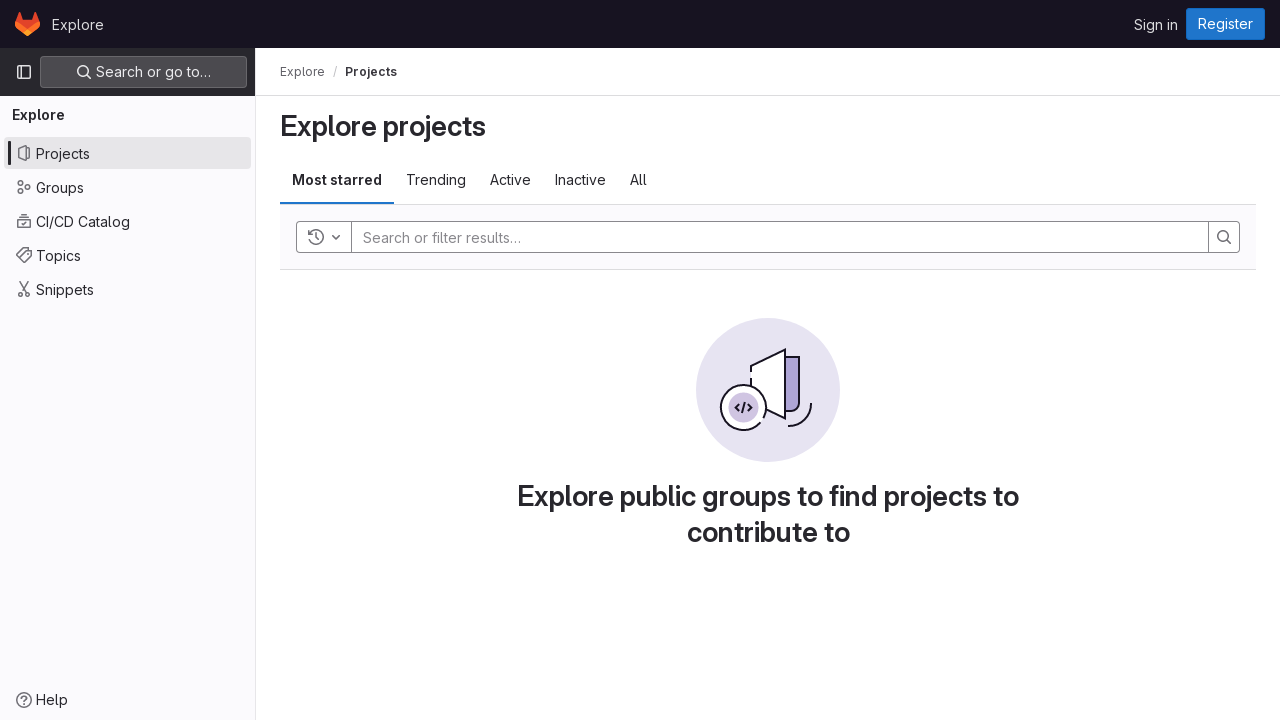

--- FILE ---
content_type: text/css; charset=utf-8
request_url: https://git.schneefux.xyz/assets/application_utilities-c247da426ffe491fd417dd8796665950d863e26a62e51fa7f7cc94b8dbb109f5.css
body_size: 853
content:
@keyframes blinking-dot{0%{opacity:1}25%{opacity:.4}75%{opacity:.4}100%{opacity:1}}@keyframes gl-spinner-rotate{0%{transform:rotate(0)}100%{transform:rotate(360deg)}}@keyframes gl-keyframes-skeleton-loader{0%{background-position-x:-32rem}100%{background-position-x:32rem}}.text-1{font-size:12px}.text-2{font-size:14px}.text-3{font-size:16px}.text-4{font-size:20px}.text-5{font-size:28px}.text-6{font-size:42px}.mw-xs{max-width:80px}.mw-s{max-width:160px}.mw-m{max-width:240px}.mw-l{max-width:320px}.mw-xl{max-width:560px}.lh-1{line-height:12px}.lh-2{line-height:14px}.lh-3{line-height:16px}.lh-4{line-height:20px}.lh-5{line-height:28px}.lh-6{line-height:42px}.tab-width-1{tab-size:1}.tab-width-2{tab-size:2}.tab-width-3{tab-size:3}.tab-width-4{tab-size:4}.tab-width-5{tab-size:5}.tab-width-6{tab-size:6}.tab-width-7{tab-size:7}.tab-width-8{tab-size:8}.tab-width-9{tab-size:9}.tab-width-10{tab-size:10}.tab-width-11{tab-size:11}.tab-width-12{tab-size:12}.border-width-1px{border-width:1px}.border-style-dashed{border-style:dashed}.border-style-solid{border-style:solid}.border-color-blue-300{border-color:#63a6e9}.border-color-default{border-color:#dcdcde}.border-radius-default{border-radius:.25rem}.border-radius-small{border-radius:2px}.box-shadow-default{box-shadow:0 2px 4px 0 rgba(5,5,6,.24)}.fixed-top{top:calc(var(--system-header-height) + var(--performance-bar-height))}.gl-top-app-header{top:calc(calc(var(--header-height) + calc(var(--system-header-height) + var(--performance-bar-height))) + var(--top-bar-height))}@media(min-width: 576px){.gl-children-ml-sm-3>*{margin-left:.5rem}}@media(min-width: 576px){.gl-first-child-ml-sm-0>a:first-child,.gl-first-child-ml-sm-0>button:first-child{margin-left:0}}.mh-50vh{max-height:50vh}.min-width-0{min-width:0}.gl-w-16{width:1rem}.gl-w-64{width:4rem}.gl-h-32{height:2rem}.gl-h-64{height:4rem}.gl-h-200\!{height:12.5rem !important}.gl-z-dropdown-menu\!{z-index:300 !important}.gl-force-block-formatting-context::after{content:"";display:flex}.gl-webkit-scrollbar-display-none::-webkit-scrollbar{display:none}.gl-focus-ring-border-1-gray-900\!{box-shadow:inset 0 0 0 1px #28272d,0 0 0 1px var(--gl-focus-ring-inner-color),0 0 0 3px var(--gl-focus-ring-outer-color) !important;outline:none !important}@media(forced-colors: active){.gl-focus-ring-border-1-gray-900\!{outline:2px solid LinkText !important}}@media(max-width: 767.98px){.gl-sm-mr-0\!{margin-right:0 !important}}@media(max-width: 767.98px){.gl-sm-mb-5{margin-bottom:1rem}}.gl-fill-orange-500{fill:#ab6100}.gl-fill-red-500{fill:#dd2b0e}.gl-hover-border-gray-100:hover{border-color:#dcdcde}.gl-last-of-type-border-b-0:last-of-type{border-bottom-width:0}@media(min-width: 768px){.gl-md-h-9{height:3rem}}.gl-pl-12{padding-left:5rem}.gl-min-w-12{min-width:5rem}


--- FILE ---
content_type: text/css; charset=utf-8
request_url: https://git.schneefux.xyz/assets/tailwind-47f87e61b7470d1de006dc1d8f0ef21a0dd2adf3569e485f9de0e33a5afdb7fd.css
body_size: 12525
content:
/* stylelint-disable scss/at-rule-no-unknown */


*, ::before, ::after {
  --tw-border-spacing-x: 0;
  --tw-border-spacing-y: 0;
  --tw-translate-x: 0;
  --tw-translate-y: 0;
  --tw-rotate: 0;
  --tw-skew-x: 0;
  --tw-skew-y: 0;
  --tw-scale-x: 1;
  --tw-scale-y: 1;
  --tw-pan-x:  ;
  --tw-pan-y:  ;
  --tw-pinch-zoom:  ;
  --tw-scroll-snap-strictness: proximity;
  --tw-gradient-from-position:  ;
  --tw-gradient-via-position:  ;
  --tw-gradient-to-position:  ;
  --tw-ordinal:  ;
  --tw-slashed-zero:  ;
  --tw-numeric-figure:  ;
  --tw-numeric-spacing:  ;
  --tw-numeric-fraction:  ;
  --tw-ring-inset:  ;
  --tw-ring-offset-width: 0px;
  --tw-ring-offset-color: #fff;
  --tw-ring-color: rgb(59 130 246 / 0.5);
  --tw-ring-offset-shadow: 0 0 #0000;
  --tw-ring-shadow: 0 0 #0000;
  --tw-shadow: 0 0 #0000;
  --tw-shadow-colored: 0 0 #0000;
  --tw-blur:  ;
  --tw-brightness:  ;
  --tw-contrast:  ;
  --tw-grayscale:  ;
  --tw-hue-rotate:  ;
  --tw-invert:  ;
  --tw-saturate:  ;
  --tw-sepia:  ;
  --tw-drop-shadow:  ;
  --tw-backdrop-blur:  ;
  --tw-backdrop-brightness:  ;
  --tw-backdrop-contrast:  ;
  --tw-backdrop-grayscale:  ;
  --tw-backdrop-hue-rotate:  ;
  --tw-backdrop-invert:  ;
  --tw-backdrop-opacity:  ;
  --tw-backdrop-saturate:  ;
  --tw-backdrop-sepia:  ;
}

::backdrop {
  --tw-border-spacing-x: 0;
  --tw-border-spacing-y: 0;
  --tw-translate-x: 0;
  --tw-translate-y: 0;
  --tw-rotate: 0;
  --tw-skew-x: 0;
  --tw-skew-y: 0;
  --tw-scale-x: 1;
  --tw-scale-y: 1;
  --tw-pan-x:  ;
  --tw-pan-y:  ;
  --tw-pinch-zoom:  ;
  --tw-scroll-snap-strictness: proximity;
  --tw-gradient-from-position:  ;
  --tw-gradient-via-position:  ;
  --tw-gradient-to-position:  ;
  --tw-ordinal:  ;
  --tw-slashed-zero:  ;
  --tw-numeric-figure:  ;
  --tw-numeric-spacing:  ;
  --tw-numeric-fraction:  ;
  --tw-ring-inset:  ;
  --tw-ring-offset-width: 0px;
  --tw-ring-offset-color: #fff;
  --tw-ring-color: rgb(59 130 246 / 0.5);
  --tw-ring-offset-shadow: 0 0 #0000;
  --tw-ring-shadow: 0 0 #0000;
  --tw-shadow: 0 0 #0000;
  --tw-shadow-colored: 0 0 #0000;
  --tw-blur:  ;
  --tw-brightness:  ;
  --tw-contrast:  ;
  --tw-grayscale:  ;
  --tw-hue-rotate:  ;
  --tw-invert:  ;
  --tw-saturate:  ;
  --tw-sepia:  ;
  --tw-drop-shadow:  ;
  --tw-backdrop-blur:  ;
  --tw-backdrop-brightness:  ;
  --tw-backdrop-contrast:  ;
  --tw-backdrop-grayscale:  ;
  --tw-backdrop-hue-rotate:  ;
  --tw-backdrop-invert:  ;
  --tw-backdrop-opacity:  ;
  --tw-backdrop-saturate:  ;
  --tw-backdrop-sepia:  ;
}

.gl-border {
  border-style: solid;
  border-color: var(--gray-100, #dcdcde);
}

.gl-border-t {
  border-top-style: solid;
  border-top-color: var(--gray-100, #dcdcde);
}

.gl-border-r {
  border-right-style: solid;
  border-right-color: var(--gray-100, #dcdcde);
}

.gl-border-b {
  border-bottom-style: solid;
  border-bottom-color: var(--gray-100, #dcdcde);
}

.gl-border-l {
  border-left-style: solid;
  border-left-color: var(--gray-100, #dcdcde);
}

.gl-str-truncated {
  display: inline-block;
  overflow: hidden;
  text-overflow: ellipsis;
  vertical-align: top;
  white-space: nowrap;
  max-width: 82%;
}

.gl-no-spin[type="number"]::-webkit-outer-spin-button {
  -webkit-appearance: none;
  margin: 0;
}

.gl-no-spin[type="number"]::-webkit-inner-spin-button {
  -webkit-appearance: none;
  margin: 0;
}

.gl-no-spin[type="number"] {
  -moz-appearance: textfield;
}

.gl-heading-5 {
  font-weight: 600;
  margin-top: 0;
  font-size: 0.875rem;
  letter-spacing: inherit;
  line-height: 1.25;
  margin-bottom: 1rem;
}

.gl-heading-4 {
  font-weight: 600;
  margin-top: 0;
  font-size: 1rem;
  letter-spacing: inherit;
  line-height: 1.25;
  margin-bottom: 1rem;
}

.gl-heading-3 {
  font-weight: 600;
  margin-top: 0;
  font-size: clamp(1.125rem, 0.9027777778rem + 0.462962963vw, 1.25rem);
  letter-spacing: inherit;
  line-height: 1.25;
  margin-bottom: 1rem;
}

.gl-heading-2 {
  font-weight: 600;
  margin-top: 0;
  font-size: clamp(1.3125rem, 0.8680555556rem + 0.9259259259vw, 1.5625rem);
  letter-spacing: -0.01em;
  line-height: 1.25;
  margin-bottom: 1rem;
}

.gl-heading-1 {
  font-weight: 600;
  margin-top: 0;
  font-size: clamp(1.5rem, 0.8333333333rem + 1.3888888889vw, 1.875rem);
  letter-spacing: -0.01em;
  line-height: 1.25;
  margin-bottom: 1rem;
}

.gl-heading-display {
  font-weight: 600;
  margin-top: 0;
  font-size: clamp(1.75rem, 0.8611111111rem + 1.8518518519vw, 2.25rem);
  letter-spacing: -0.01em;
  line-height: 1.125;
  margin-bottom: 1.5rem;
}

.gl-sr-only {
  position: absolute;
  width: 1px;
  height: 1px;
  padding: 0;
  margin: -1px;
  overflow: hidden;
  clip: rect(0, 0, 0, 0);
  white-space: nowrap;
  border-width: 0;
}

.gl-not-sr-only {
  position: static;
  width: auto;
  height: auto;
  padding: 0;
  margin: 0;
  overflow: visible;
  clip: auto;
  white-space: normal;
}

.gl-pointer-events-none {
  pointer-events: none;
}

.gl-pointer-events-auto {
  pointer-events: auto;
}

.gl-invisible {
  visibility: hidden;
}

.gl-collapse {
  visibility: collapse;
}

.\!gl-static {
  position: static !important;
}

.gl-static {
  position: static;
}

.gl-fixed {
  position: fixed;
}

.\!gl-absolute {
  position: absolute !important;
}

.gl-absolute {
  position: absolute;
}

.gl-relative {
  position: relative;
}

.gl-sticky {
  position: sticky;
}

.\!gl-left-3 {
  left: 0.5rem !important;
}

.\!gl-left-6 {
  left: 1.5rem !important;
}

.\!gl-right-0 {
  right: 0 !important;
}

.-gl-top-5 {
  top: -1rem;
}

.gl-bottom-0 {
  bottom: 0;
}

.gl-bottom-2 {
  bottom: 0.25rem;
}

.gl-left-0 {
  left: 0;
}

.gl-left-1\/2 {
  left: 50%;
}

.gl-left-2 {
  left: 0.25rem;
}

.gl-left-4 {
  left: 0.75rem;
}

.gl-left-5 {
  left: 1rem;
}

.gl-left-6 {
  left: 1.5rem;
}

.gl-left-auto {
  left: auto;
}

.gl-right-0 {
  right: 0;
}

.gl-right-1 {
  right: 0.125rem;
}

.gl-right-1\/2 {
  right: 50%;
}

.gl-right-2 {
  right: 0.25rem;
}

.gl-right-3 {
  right: 0.5rem;
}

.gl-right-4 {
  right: 0.75rem;
}

.gl-right-5 {
  right: 1rem;
}

.gl-right-7 {
  right: 2rem;
}

.gl-top-0 {
  top: 0;
}

.gl-top-1 {
  top: 0.125rem;
}

.gl-top-1\/2 {
  top: 50%;
}

.gl-top-10 {
  top: 3.5rem;
}

.gl-top-2 {
  top: 0.25rem;
}

.gl-top-3 {
  top: 0.5rem;
}

.gl-top-4 {
  top: 0.75rem;
}

.gl-top-5 {
  top: 1rem;
}

.gl-top-7 {
  top: 2rem;
}

.gl-top-8 {
  top: 2.5rem;
}

.gl-top-full {
  top: 100%;
}

.gl-isolate {
  isolation: isolate;
}

.\!gl-z-9999 {
  z-index: 9999 !important;
}

.gl-z-0 {
  z-index: 0;
}

.gl-z-1 {
  z-index: 1;
}

.gl-z-2 {
  z-index: 2;
}

.gl-z-200 {
  z-index: 200;
}

.gl-z-3 {
  z-index: 3;
}

.gl-z-9999 {
  z-index: 9999;
}

.-gl-order-1 {
  order: -1;
}

.gl-col-span-2 {
  grid-column: span 2 / span 2;
}

.gl-col-start-1 {
  grid-column-start: 1;
}

.\!gl-float-right {
  float: right !important;
}

.gl-float-right {
  float: right;
}

.\!gl-float-left {
  float: left !important;
}

.gl-float-left {
  float: left;
}

.\!gl-m-0 {
  margin: 0 !important;
}

.-gl-m-2 {
  margin: -0.25rem;
}

.gl-m-0 {
  margin: 0;
}

.gl-m-2 {
  margin: 0.25rem;
}

.gl-m-3 {
  margin: 0.5rem;
}

.gl-m-4 {
  margin: 0.75rem;
}

.gl-m-5 {
  margin: 1rem;
}

.gl-m-7 {
  margin: 2rem;
}

.gl-m-auto {
  margin: auto;
}

.\!-gl-my-2 {
  margin-top: -0.25rem !important;
  margin-bottom: -0.25rem !important;
}

.\!-gl-my-3 {
  margin-top: -0.5rem !important;
  margin-bottom: -0.5rem !important;
}

.\!gl-my-5 {
  margin-top: 1rem !important;
  margin-bottom: 1rem !important;
}

.-gl-mx-1 {
  margin-left: -0.125rem;
  margin-right: -0.125rem;
}

.-gl-mx-2 {
  margin-left: -0.25rem;
  margin-right: -0.25rem;
}

.-gl-mx-3 {
  margin-left: -0.5rem;
  margin-right: -0.5rem;
}

.-gl-mx-4 {
  margin-left: -0.75rem;
  margin-right: -0.75rem;
}

.-gl-mx-5 {
  margin-left: -1rem;
  margin-right: -1rem;
}

.-gl-my-1 {
  margin-top: -0.125rem;
  margin-bottom: -0.125rem;
}

.-gl-my-2 {
  margin-top: -0.25rem;
  margin-bottom: -0.25rem;
}

.-gl-my-3 {
  margin-top: -0.5rem;
  margin-bottom: -0.5rem;
}

.gl-mx-0 {
  margin-left: 0;
  margin-right: 0;
}

.gl-mx-1 {
  margin-left: 0.125rem;
  margin-right: 0.125rem;
}

.gl-mx-2 {
  margin-left: 0.25rem;
  margin-right: 0.25rem;
}

.gl-mx-3 {
  margin-left: 0.5rem;
  margin-right: 0.5rem;
}

.gl-mx-4 {
  margin-left: 0.75rem;
  margin-right: 0.75rem;
}

.gl-mx-5 {
  margin-left: 1rem;
  margin-right: 1rem;
}

.gl-mx-6 {
  margin-left: 1.5rem;
  margin-right: 1.5rem;
}

.gl-mx-7 {
  margin-left: 2rem;
  margin-right: 2rem;
}

.gl-mx-auto {
  margin-left: auto;
  margin-right: auto;
}

.gl-my-0 {
  margin-top: 0;
  margin-bottom: 0;
}

.gl-my-1 {
  margin-top: 0.125rem;
  margin-bottom: 0.125rem;
}

.gl-my-12 {
  margin-top: 5rem;
  margin-bottom: 5rem;
}

.gl-my-2 {
  margin-top: 0.25rem;
  margin-bottom: 0.25rem;
}

.gl-my-3 {
  margin-top: 0.5rem;
  margin-bottom: 0.5rem;
}

.gl-my-4 {
  margin-top: 0.75rem;
  margin-bottom: 0.75rem;
}

.gl-my-5 {
  margin-top: 1rem;
  margin-bottom: 1rem;
}

.gl-my-6 {
  margin-top: 1.5rem;
  margin-bottom: 1.5rem;
}

.gl-my-7 {
  margin-top: 2rem;
  margin-bottom: 2rem;
}

.gl-my-8 {
  margin-top: 2.5rem;
  margin-bottom: 2.5rem;
}

.gl-my-9 {
  margin-top: 3rem;
  margin-bottom: 3rem;
}

.gl-my-auto {
  margin-top: auto;
  margin-bottom: auto;
}

.\!-gl-ml-4 {
  margin-left: -0.75rem !important;
}

.\!-gl-mr-4 {
  margin-right: -0.75rem !important;
}

.\!-gl-mt-2 {
  margin-top: -0.25rem !important;
}

.\!-gl-mt-3 {
  margin-top: -0.5rem !important;
}

.\!gl-mb-0 {
  margin-bottom: 0 !important;
}

.\!gl-mb-2 {
  margin-bottom: 0.25rem !important;
}

.\!gl-mb-3 {
  margin-bottom: 0.5rem !important;
}

.\!gl-mb-5 {
  margin-bottom: 1rem !important;
}

.\!gl-ml-2 {
  margin-left: 0.25rem !important;
}

.\!gl-mr-4 {
  margin-right: 0.75rem !important;
}

.\!gl-mt-0 {
  margin-top: 0 !important;
}

.\!gl-mt-2 {
  margin-top: 0.25rem !important;
}

.\!gl-mt-5 {
  margin-top: 1rem !important;
}

.-gl-mb-1 {
  margin-bottom: -0.125rem;
}

.-gl-mb-2 {
  margin-bottom: -0.25rem;
}

.-gl-mb-3 {
  margin-bottom: -0.5rem;
}

.-gl-mb-5 {
  margin-bottom: -1rem;
}

.-gl-mb-8 {
  margin-bottom: -2.5rem;
}

.-gl-ml-1 {
  margin-left: -0.125rem;
}

.-gl-ml-2 {
  margin-left: -0.25rem;
}

.-gl-ml-3 {
  margin-left: -0.5rem;
}

.-gl-ml-4 {
  margin-left: -0.75rem;
}

.-gl-ml-5 {
  margin-left: -1rem;
}

.-gl-ml-6 {
  margin-left: -1.5rem;
}

.-gl-ml-9 {
  margin-left: -3rem;
}

.-gl-mr-1 {
  margin-right: -0.125rem;
}

.-gl-mr-2 {
  margin-right: -0.25rem;
}

.-gl-mr-3 {
  margin-right: -0.5rem;
}

.-gl-mt-1 {
  margin-top: -0.125rem;
}

.-gl-mt-2 {
  margin-top: -0.25rem;
}

.-gl-mt-3 {
  margin-top: -0.5rem;
}

.-gl-mt-5 {
  margin-top: -1rem;
}

.gl-mb-0 {
  margin-bottom: 0;
}

.gl-mb-1 {
  margin-bottom: 0.125rem;
}

.gl-mb-2 {
  margin-bottom: 0.25rem;
}

.gl-mb-3 {
  margin-bottom: 0.5rem;
}

.gl-mb-4 {
  margin-bottom: 0.75rem;
}

.gl-mb-5 {
  margin-bottom: 1rem;
}

.gl-mb-6 {
  margin-bottom: 1.5rem;
}

.gl-mb-7 {
  margin-bottom: 2rem;
}

.gl-mb-8 {
  margin-bottom: 2.5rem;
}

.gl-mb-9 {
  margin-bottom: 3rem;
}

.gl-mb-auto {
  margin-bottom: auto;
}

.gl-ml-0 {
  margin-left: 0;
}

.gl-ml-1 {
  margin-left: 0.125rem;
}

.gl-ml-11 {
  margin-left: 4rem;
}

.gl-ml-2 {
  margin-left: 0.25rem;
}

.gl-ml-3 {
  margin-left: 0.5rem;
}

.gl-ml-4 {
  margin-left: 0.75rem;
}

.gl-ml-5 {
  margin-left: 1rem;
}

.gl-ml-6 {
  margin-left: 1.5rem;
}

.gl-ml-7 {
  margin-left: 2rem;
}

.gl-ml-8 {
  margin-left: 2.5rem;
}

.gl-ml-9 {
  margin-left: 3rem;
}

.gl-ml-auto {
  margin-left: auto;
}

.gl-mr-0 {
  margin-right: 0;
}

.gl-mr-1 {
  margin-right: 0.125rem;
}

.gl-mr-2 {
  margin-right: 0.25rem;
}

.gl-mr-3 {
  margin-right: 0.5rem;
}

.gl-mr-4 {
  margin-right: 0.75rem;
}

.gl-mr-5 {
  margin-right: 1rem;
}

.gl-mr-6 {
  margin-right: 1.5rem;
}

.gl-mr-7 {
  margin-right: 2rem;
}

.gl-mr-auto {
  margin-right: auto;
}

.gl-mt-0 {
  margin-top: 0;
}

.gl-mt-1 {
  margin-top: 0.125rem;
}

.gl-mt-11 {
  margin-top: 4rem;
}

.gl-mt-2 {
  margin-top: 0.25rem;
}

.gl-mt-3 {
  margin-top: 0.5rem;
}

.gl-mt-4 {
  margin-top: 0.75rem;
}

.gl-mt-5 {
  margin-top: 1rem;
}

.gl-mt-6 {
  margin-top: 1.5rem;
}

.gl-mt-7 {
  margin-top: 2rem;
}

.gl-mt-8 {
  margin-top: 2.5rem;
}

.gl-mt-9 {
  margin-top: 3rem;
}

.gl-mt-auto {
  margin-top: auto;
}

.gl-line-clamp-1 {
  overflow: hidden;
  display: -webkit-box;
  -webkit-box-orient: vertical;
  -webkit-line-clamp: 1;
}

.gl-line-clamp-2 {
  overflow: hidden;
  display: -webkit-box;
  -webkit-box-orient: vertical;
  -webkit-line-clamp: 2;
}

.\!gl-block {
  display: block !important;
}

.gl-block {
  display: block;
}

.\!gl-inline-block {
  display: inline-block !important;
}

.gl-inline-block {
  display: inline-block;
}

.gl-inline {
  display: inline;
}

.\!gl-flex {
  display: flex !important;
}

.gl-flex {
  display: flex;
}

.\!gl-inline-flex {
  display: inline-flex !important;
}

.gl-inline-flex {
  display: inline-flex;
}

.gl-table {
  display: table;
}

.gl-table-cell {
  display: table-cell;
}

.\!gl-grid {
  display: grid !important;
}

.gl-grid {
  display: grid;
}

.\!gl-hidden {
  display: none !important;
}

.gl-hidden {
  display: none;
}

.\!gl-h-7 {
  height: 2rem !important;
}

.\!gl-h-auto {
  height: auto !important;
}

.gl-h-0 {
  height: 0;
}

.gl-h-10 {
  height: 3.5rem;
}

.gl-h-11 {
  height: 4rem;
}

.gl-h-12 {
  height: 5rem;
}

.gl-h-13 {
  height: 6rem;
}

.gl-h-2 {
  height: 0.25rem;
}

.gl-h-3 {
  height: 0.5rem;
}

.gl-h-4 {
  height: 0.75rem;
}

.gl-h-5 {
  height: 1rem;
}

.gl-h-6 {
  height: 1.5rem;
}

.gl-h-7 {
  height: 2rem;
}

.gl-h-8 {
  height: 2.5rem;
}

.gl-h-80 {
  height: 40rem;
}

.gl-h-9 {
  height: 3rem;
}

.gl-h-auto {
  height: auto;
}

.gl-h-full {
  height: 100%;
}

.gl-h-screen {
  height: 100vh;
}

.gl-max-h-full {
  max-height: 100%;
}

.\!gl-min-h-0 {
  min-height: 0 !important;
}

.\!gl-min-h-26 {
  min-height: 13rem !important;
}

.gl-min-h-0 {
  min-height: 0;
}

.gl-min-h-5 {
  min-height: 1rem;
}

.gl-min-h-6 {
  min-height: 1.5rem;
}

.gl-min-h-7 {
  min-height: 2rem;
}

.gl-min-h-8 {
  min-height: 2.5rem;
}

.gl-min-h-screen {
  min-height: 100vh;
}

.\!gl-w-1\/2 {
  width: 50% !important;
}

.\!gl-w-1\/4 {
  width: 25% !important;
}

.\!gl-w-11 {
  width: 4rem !important;
}

.\!gl-w-6 {
  width: 1.5rem !important;
}

.\!gl-w-7 {
  width: 2rem !important;
}

.\!gl-w-auto {
  width: auto !important;
}

.\!gl-w-full {
  width: 100% !important;
}

.gl-w-1 {
  width: 0.125rem;
}

.gl-w-1\/10 {
  width: 10%;
}

.gl-w-1\/2 {
  width: 50%;
}

.gl-w-1\/20 {
  width: 5%;
}

.gl-w-1\/4 {
  width: 25%;
}

.gl-w-1\/5 {
  width: 20%;
}

.gl-w-1\/8 {
  width: 12.5%;
}

.gl-w-10 {
  width: 3.5rem;
}

.gl-w-11 {
  width: 4rem;
}

.gl-w-12 {
  width: 5rem;
}

.gl-w-12\/20 {
  width: 60%;
}

.gl-w-13 {
  width: 6rem;
}

.gl-w-15 {
  width: 7.5rem;
}

.gl-w-16\/20 {
  width: 80%;
}

.gl-w-17\/20 {
  width: 85%;
}

.gl-w-2 {
  width: 0.25rem;
}

.gl-w-2\/10 {
  width: 20%;
}

.gl-w-2\/20 {
  width: 10%;
}

.gl-w-2\/5 {
  width: 40%;
}

.gl-w-20 {
  width: 10rem;
}

.gl-w-28 {
  width: 14rem;
}

.gl-w-3 {
  width: 0.5rem;
}

.gl-w-3\/10 {
  width: 30%;
}

.gl-w-3\/20 {
  width: 15%;
}

.gl-w-3\/4 {
  width: 75%;
}

.gl-w-30 {
  width: 15rem;
}

.gl-w-4 {
  width: 0.75rem;
}

.gl-w-4\/10 {
  width: 40%;
}

.gl-w-4\/20 {
  width: 20%;
}

.gl-w-5 {
  width: 1rem;
}

.gl-w-5\/20 {
  width: 25%;
}

.gl-w-6 {
  width: 1.5rem;
}

.gl-w-6\/10 {
  width: 60%;
}

.gl-w-6\/20 {
  width: 30%;
}

.gl-w-7 {
  width: 2rem;
}

.gl-w-7\/10 {
  width: 70%;
}

.gl-w-7\/20 {
  width: 35%;
}

.gl-w-8 {
  width: 2.5rem;
}

.gl-w-8\/20 {
  width: 40%;
}

.gl-w-9 {
  width: 3rem;
}

.gl-w-9\/10 {
  width: 90%;
}

.gl-w-auto {
  width: auto;
}

.gl-w-full {
  width: 100%;
}

.gl-w-max {
  width: max-content;
}

.gl-min-w-0 {
  min-width: 0;
}

.gl-min-w-10 {
  min-width: 3.5rem;
}

.gl-min-w-12 {
  min-width: 5rem;
}

.gl-min-w-20 {
  min-width: 10rem;
}

.gl-min-w-5 {
  min-width: 1rem;
}

.gl-min-w-6 {
  min-width: 1.5rem;
}

.gl-min-w-7 {
  min-width: 2rem;
}

.gl-min-w-8 {
  min-width: 2.5rem;
}

.gl-min-w-9 {
  min-width: 3rem;
}

.gl-min-w-fit {
  min-width: -moz-fit-content;
  min-width: fit-content;
}

.gl-min-w-full {
  min-width: 100%;
}

.gl-max-w-0 {
  max-width: 0;
}

.gl-max-w-1\/2 {
  max-width: 50%;
}

.gl-max-w-12 {
  max-width: 5rem;
}

.gl-max-w-15 {
  max-width: 7.5rem;
}

.gl-max-w-20 {
  max-width: 10rem;
}

.gl-max-w-26 {
  max-width: 13rem;
}

.gl-max-w-30 {
  max-width: 15rem;
}

.gl-max-w-34 {
  max-width: 17rem;
}

.gl-max-w-48 {
  max-width: 24rem;
}

.gl-max-w-62 {
  max-width: 31rem;
}

.gl-max-w-75 {
  max-width: 37.5rem;
}

.gl-max-w-80 {
  max-width: 40rem;
}

.gl-max-w-88 {
  max-width: 44rem;
}

.gl-max-w-fit {
  max-width: -moz-fit-content;
  max-width: fit-content;
}

.gl-max-w-full {
  max-width: 100%;
}

.gl-max-w-limited {
  max-width: 1006px;
}

.gl-max-w-max {
  max-width: max-content;
}

.gl-max-w-none {
  max-width: none;
}

.gl-max-w-screen {
  max-width: 100vw;
}

.gl-flex-shrink {
  flex-shrink: 1;
}

.gl-flex-shrink-0 {
  flex-shrink: 0;
}

.\!gl-shrink {
  flex-shrink: 1 !important;
}

.gl-shrink-0 {
  flex-shrink: 0;
}

.gl-flex-grow {
  flex-grow: 1;
}

.gl-flex-grow-0 {
  flex-grow: 0;
}

.gl-flex-grow-2 {
  flex-grow: 2;
}

.\!gl-grow-0 {
  flex-grow: 0 !important;
}

.gl-grow {
  flex-grow: 1;
}

.gl-basis-0 {
  flex-basis: 0;
}

.gl-basis-1\/3 {
  flex-basis: 33.333333%;
}

.gl-basis-full {
  flex-basis: 100%;
}

.gl-table-fixed {
  table-layout: fixed;
}

.-gl-translate-x-1\/2 {
  --tw-translate-x: -50%;
  transform: translate(var(--tw-translate-x), var(--tw-translate-y)) rotate(var(--tw-rotate)) skewX(var(--tw-skew-x)) skewY(var(--tw-skew-y)) scaleX(var(--tw-scale-x)) scaleY(var(--tw-scale-y));
}

.-gl-translate-y-1\/2 {
  --tw-translate-y: -50%;
  transform: translate(var(--tw-translate-x), var(--tw-translate-y)) rotate(var(--tw-rotate)) skewX(var(--tw-skew-x)) skewY(var(--tw-skew-y)) scaleX(var(--tw-scale-x)) scaleY(var(--tw-scale-y));
}

.gl-rotate-180 {
  --tw-rotate: 180deg;
  transform: translate(var(--tw-translate-x), var(--tw-translate-y)) rotate(var(--tw-rotate)) skewX(var(--tw-skew-x)) skewY(var(--tw-skew-y)) scaleX(var(--tw-scale-x)) scaleY(var(--tw-scale-y));
}

.gl-rotate-90 {
  --tw-rotate: 90deg;
  transform: translate(var(--tw-translate-x), var(--tw-translate-y)) rotate(var(--tw-rotate)) skewX(var(--tw-skew-x)) skewY(var(--tw-skew-y)) scaleX(var(--tw-scale-x)) scaleY(var(--tw-scale-y));
}

.\!gl-cursor-pointer {
  cursor: pointer !important;
}

.gl-cursor-default {
  cursor: default;
}

.gl-cursor-grab {
  cursor: grab;
}

.gl-cursor-help {
  cursor: help;
}

.gl-cursor-not-allowed {
  cursor: not-allowed;
}

.gl-cursor-pointer {
  cursor: pointer;
}

.gl-cursor-text {
  cursor: text;
}

.gl-select-none {
  -webkit-user-select: none;
          user-select: none;
}

.gl-list-inside {
  list-style-position: inside;
}

.\!gl-list-none {
  list-style-type: none !important;
}

.gl-list-none {
  list-style-type: none;
}

.gl-appearance-none {
  appearance: none;
}

.gl-grid-cols-\[repeat\(auto-fill\,2rem\)\] {
  grid-template-columns: repeat(auto-fill,2rem);
}

.gl-grid-rows-auto {
  grid-template-rows: auto;
}

.gl-flex-row {
  flex-direction: row;
}

.gl-flex-row-reverse {
  flex-direction: row-reverse;
}

.gl-flex-col {
  flex-direction: column;
}

.gl-flex-wrap {
  flex-wrap: wrap;
}

.gl-flex-wrap-reverse {
  flex-wrap: wrap-reverse;
}

.gl-flex-nowrap {
  flex-wrap: nowrap;
}

.gl-place-content-between {
  place-content: space-between;
}

.gl-content-center {
  align-content: center;
}

.\!gl-items-start {
  align-items: flex-start !important;
}

.gl-items-start {
  align-items: flex-start;
}

.gl-items-end {
  align-items: flex-end;
}

.gl-items-center {
  align-items: center;
}

.gl-items-baseline {
  align-items: baseline;
}

.gl-items-stretch {
  align-items: stretch;
}

.\!gl-justify-start {
  justify-content: flex-start !important;
}

.gl-justify-start {
  justify-content: flex-start;
}

.gl-justify-end {
  justify-content: flex-end;
}

.gl-justify-center {
  justify-content: center;
}

.gl-justify-between {
  justify-content: space-between;
}

.gl-justify-items-center {
  justify-items: center;
}

.gl-gap-1 {
  gap: 0.125rem;
}

.gl-gap-2 {
  gap: 0.25rem;
}

.gl-gap-3 {
  gap: 0.5rem;
}

.gl-gap-4 {
  gap: 0.75rem;
}

.gl-gap-5 {
  gap: 1rem;
}

.gl-gap-6 {
  gap: 1.5rem;
}

.gl-gap-7 {
  gap: 2rem;
}

.gl-gap-x-2 {
  column-gap: 0.25rem;
}

.gl-gap-x-3 {
  column-gap: 0.5rem;
}

.gl-gap-x-4 {
  column-gap: 0.75rem;
}

.gl-gap-x-5 {
  column-gap: 1rem;
}

.gl-gap-y-2 {
  row-gap: 0.25rem;
}

.gl-gap-y-3 {
  row-gap: 0.5rem;
}

.gl-gap-y-5 {
  row-gap: 1rem;
}

.gl-gap-y-6 {
  row-gap: 1.5rem;
}

.gl-space-y-3 > :not([hidden]) ~ :not([hidden]) {
  --tw-space-y-reverse: 0;
  margin-top: calc(0.5rem * calc(1 - var(--tw-space-y-reverse)));
  margin-bottom: calc(0.5rem * var(--tw-space-y-reverse));
}

.gl-self-start {
  align-self: flex-start;
}

.gl-self-end {
  align-self: flex-end;
}

.gl-self-center {
  align-self: center;
}

.gl-overflow-auto {
  overflow: auto;
}

.gl-overflow-hidden {
  overflow: hidden;
}

.gl-overflow-visible {
  overflow: visible;
}

.gl-overflow-scroll {
  overflow: scroll;
}

.gl-overflow-x-auto {
  overflow-x: auto;
}

.gl-overflow-y-auto {
  overflow-y: auto;
}

.\!gl-overflow-x-hidden {
  overflow-x: hidden !important;
}

.gl-overflow-x-hidden {
  overflow-x: hidden;
}

.gl-overflow-y-hidden {
  overflow-y: hidden;
}

.gl-overflow-x-scroll {
  overflow-x: scroll;
}

.gl-truncate {
  overflow: hidden;
  text-overflow: ellipsis;
  white-space: nowrap;
}

.gl-text-ellipsis {
  text-overflow: ellipsis;
}

.gl-hyphens-auto {
  -webkit-hyphens: auto;
          hyphens: auto;
}

.gl-whitespace-normal {
  white-space: normal;
}

.\!gl-whitespace-nowrap {
  white-space: nowrap !important;
}

.gl-whitespace-nowrap {
  white-space: nowrap;
}

.gl-whitespace-pre-line {
  white-space: pre-line;
}

.\!gl-whitespace-pre-wrap {
  white-space: pre-wrap !important;
}

.gl-whitespace-pre-wrap {
  white-space: pre-wrap;
}

.gl-text-nowrap {
  text-wrap: nowrap;
}

.gl-break-words {
  overflow-wrap: break-word;
}

.\!gl-break-all {
  word-break: break-all !important;
}

.gl-break-all {
  word-break: break-all;
}

.gl-rounded-6 {
  border-radius: 1.5rem;
}

.gl-rounded-base {
  border-radius: .25rem;
}

.gl-rounded-full {
  border-radius: 50%;
}

.gl-rounded-lg {
  border-radius: .5rem;
}

.gl-rounded-none {
  border-radius: 0;
}

.gl-rounded-pill {
  border-radius: .75rem;
}

.gl-rounded-small {
  border-radius: .125rem;
}

.gl-rounded-b-base {
  border-bottom-right-radius: .25rem;
  border-bottom-left-radius: .25rem;
}

.gl-rounded-e-none {
  border-start-end-radius: 0;
  border-end-end-radius: 0;
}

.gl-rounded-s-none {
  border-start-start-radius: 0;
  border-end-start-radius: 0;
}

.gl-rounded-t-base {
  border-top-left-radius: .25rem;
  border-top-right-radius: .25rem;
}

.gl-rounded-bl-base {
  border-bottom-left-radius: .25rem;
}

.gl-rounded-br-base {
  border-bottom-right-radius: .25rem;
}

.gl-border {
  border-width: 1px;
}

.gl-border-0 {
  border-width: 0px;
}

.gl-border-1 {
  border-width: 1px;
}

.gl-border-4 {
  border-width: 4px;
}

.\!gl-border-b-0 {
  border-bottom-width: 0px !important;
}

.gl-border-b {
  border-bottom-width: 1px;
}

.gl-border-b-0 {
  border-bottom-width: 0px;
}

.gl-border-b-1 {
  border-bottom-width: 1px;
}

.gl-border-b-2 {
  border-bottom-width: 2px;
}

.gl-border-l {
  border-left-width: 1px;
}

.gl-border-l-0 {
  border-left-width: 0px;
}

.gl-border-l-1 {
  border-left-width: 1px;
}

.gl-border-l-2 {
  border-left-width: 2px;
}

.gl-border-r {
  border-right-width: 1px;
}

.gl-border-r-0 {
  border-right-width: 0px;
}

.gl-border-r-1 {
  border-right-width: 1px;
}

.gl-border-t {
  border-top-width: 1px;
}

.gl-border-t-0 {
  border-top-width: 0px;
}

.gl-border-t-1 {
  border-top-width: 1px;
}

.gl-border-t-2 {
  border-top-width: 2px;
}

.gl-border-solid {
  border-style: solid;
}

.gl-border-dashed {
  border-style: dashed;
}

.gl-border-none {
  border-style: none;
}

.gl-border-blue-200 {
  border-color: var(--blue-200, #9dc7f1);
}

.gl-border-blue-300 {
  border-color: var(--blue-300, #63a6e9);
}

.gl-border-blue-400 {
  border-color: var(--blue-400, #428fdc);
}

.gl-border-blue-500 {
  border-color: var(--blue-500, #1f75cb);
}

.gl-border-default {
  border-color: var(--gl-border-color-default, var(--gl-color-neutral-100, #dcdcde));
}

.gl-border-gray-100 {
  border-color: var(--gray-100, #dcdcde);
}

.gl-border-gray-200 {
  border-color: var(--gray-200, #bfbfc3);
}

.gl-border-gray-300 {
  border-color: var(--gray-300, #a4a3a8);
}

.gl-border-gray-400 {
  border-color: var(--gray-400, #89888d);
}

.gl-border-gray-50 {
  border-color: var(--gray-50, #ececef);
}

.gl-border-gray-500 {
  border-color: var(--gray-500, #737278);
}

.gl-border-purple-500 {
  border-color: var(--purple-500, #7b58cf);
}

.gl-border-red-500 {
  border-color: var(--red-500, #dd2b0e);
}

.gl-border-transparent {
  border-color: var(--gl-border-color-transparent, var(--gl-color-alpha-0, transparent));
}

.gl-border-white {
  border-color: var(--white, #fff);
}

.gl-border-b-gray-100 {
  border-bottom-color: var(--gray-100, #dcdcde);
}

.gl-border-b-gray-200 {
  border-bottom-color: var(--gray-200, #bfbfc3);
}

.gl-border-b-gray-300 {
  border-bottom-color: var(--gray-300, #a4a3a8);
}

.gl-border-t-blue-500 {
  border-top-color: var(--blue-500, #1f75cb);
}

.gl-border-t-default {
  border-top-color: var(--gl-border-color-default, var(--gl-color-neutral-100, #dcdcde));
}

.gl-border-t-gray-100 {
  border-top-color: var(--gray-100, #dcdcde);
}

.gl-border-t-gray-200 {
  border-top-color: var(--gray-200, #bfbfc3);
}

.gl-border-t-orange-500 {
  border-top-color: var(--orange-500, #ab6100);
}

.gl-border-t-red-500 {
  border-top-color: var(--red-500, #dd2b0e);
}

.gl-border-t-transparent {
  border-top-color: var(--gl-border-color-transparent, var(--gl-color-alpha-0, transparent));
}

.\!gl-bg-gray-10 {
  background-color: var(--gray-10, #fbfafd) !important;
}

.\!gl-bg-gray-50 {
  background-color: var(--gray-50, #ececef) !important;
}

.\!gl-bg-inherit {
  background-color: inherit !important;
}

.\!gl-bg-transparent {
  background-color: transparent !important;
}

.gl-bg-alpha-dark-8 {
  background-color: var(--gl-color-alpha-dark-8, rgba(05, 05, 06, 0.08));
}

.gl-bg-black {
  background-color: var(--black, #050506);
}

.gl-bg-blue-100 {
  background-color: var(--blue-100, #cbe2f9);
}

.gl-bg-blue-50 {
  background-color: var(--blue-50, #e9f3fc);
}

.gl-bg-blue-500 {
  background-color: var(--blue-500, #1f75cb);
}

.gl-bg-data-viz-aqua-500 {
  background-color: var(--data-viz-aqua-500, #0090b1);
}

.gl-bg-data-viz-aqua-600 {
  background-color: var(--data-viz-aqua-600, #007b9b);
}

.gl-bg-data-viz-aqua-700 {
  background-color: var(--data-viz-aqua-700, #006381);
}

.gl-bg-data-viz-aqua-800 {
  background-color: var(--data-viz-aqua-800, #00516c);
}

.gl-bg-data-viz-aqua-900 {
  background-color: var(--data-viz-aqua-900, #004059);
}

.gl-bg-data-viz-aqua-950 {
  background-color: var(--data-viz-aqua-950, #00344b);
}

.gl-bg-data-viz-blue-500 {
  background-color: var(--data-viz-blue-500, #617ae2);
}

.gl-bg-data-viz-blue-600 {
  background-color: var(--data-viz-blue-600, #4e65cd);
}

.gl-bg-data-viz-blue-700 {
  background-color: var(--data-viz-blue-700, #3f51ae);
}

.gl-bg-data-viz-blue-800 {
  background-color: var(--data-viz-blue-800, #374291);
}

.gl-bg-data-viz-blue-900 {
  background-color: var(--data-viz-blue-900, #303470);
}

.gl-bg-data-viz-blue-950 {
  background-color: var(--data-viz-blue-950, #2a2b59);
}

.gl-bg-data-viz-green-500 {
  background-color: var(--data-viz-green-500, #619025);
}

.gl-bg-data-viz-green-600 {
  background-color: var(--data-viz-green-600, #4e7f0e);
}

.gl-bg-data-viz-green-700 {
  background-color: var(--data-viz-green-700, #366800);
}

.gl-bg-data-viz-green-800 {
  background-color: var(--data-viz-green-800, #275600);
}

.gl-bg-data-viz-green-900 {
  background-color: var(--data-viz-green-900, #1a4500);
}

.gl-bg-data-viz-green-950 {
  background-color: var(--data-viz-green-950, #133a03);
}

.gl-bg-data-viz-magenta-500 {
  background-color: var(--data-viz-magenta-500, #cf4d81);
}

.gl-bg-data-viz-magenta-600 {
  background-color: var(--data-viz-magenta-600, #b93d71);
}

.gl-bg-data-viz-magenta-700 {
  background-color: var(--data-viz-magenta-700, #9a2e5d);
}

.gl-bg-data-viz-magenta-800 {
  background-color: var(--data-viz-magenta-800, #7c214f);
}

.gl-bg-data-viz-magenta-900 {
  background-color: var(--data-viz-magenta-900, #661e3a);
}

.gl-bg-data-viz-magenta-950 {
  background-color: var(--data-viz-magenta-950, #541d31);
}

.gl-bg-data-viz-orange-500 {
  background-color: var(--data-viz-orange-500, #c95d2e);
}

.gl-bg-data-viz-orange-600 {
  background-color: var(--data-viz-orange-600, #b14f18);
}

.gl-bg-data-viz-orange-700 {
  background-color: var(--data-viz-orange-700, #92430a);
}

.gl-bg-data-viz-orange-800 {
  background-color: var(--data-viz-orange-800, #6f3500);
}

.gl-bg-data-viz-orange-900 {
  background-color: var(--data-viz-orange-900, #5e2f05);
}

.gl-bg-data-viz-orange-950 {
  background-color: var(--data-viz-orange-950, #4b2707);
}

.gl-bg-default {
  background-color: var(--gl-background-color-default, var(--gl-color-neutral-0, #fff));
}

.gl-bg-gray-10 {
  background-color: var(--gray-10, #fbfafd);
}

.gl-bg-gray-100 {
  background-color: var(--gray-100, #dcdcde);
}

.gl-bg-gray-200 {
  background-color: var(--gray-200, #bfbfc3);
}

.gl-bg-gray-400 {
  background-color: var(--gray-400, #89888d);
}

.gl-bg-gray-50 {
  background-color: var(--gray-50, #ececef);
}

.gl-bg-gray-700 {
  background-color: var(--gray-700, #4c4b51);
}

.gl-bg-gray-900 {
  background-color: var(--gray-900, #28272d);
}

.gl-bg-green-100 {
  background-color: var(--green-100, #c3e6cd);
}

.gl-bg-green-500 {
  background-color: var(--green-500, #108548);
}

.gl-bg-inherit {
  background-color: inherit;
}

.gl-bg-orange-100 {
  background-color: var(--orange-100, #f5d9a8);
}

.gl-bg-orange-50 {
  background-color: var(--orange-50, #fdf1dd);
}

.gl-bg-purple-500 {
  background-color: var(--purple-500, #7b58cf);
}

.gl-bg-red-100 {
  background-color: var(--red-100, #fdd4cd);
}

.gl-bg-red-50 {
  background-color: var(--red-50, #fcf1ef);
}

.gl-bg-red-500 {
  background-color: var(--red-500, #dd2b0e);
}

.gl-bg-subtle {
  background-color: var(--gl-background-color-subtle, var(--gl-color-neutral-10, #fbfafd));
}

.gl-bg-transparent {
  background-color: transparent;
}

.gl-bg-white {
  background-color: var(--white, #fff);
}

.gl-bg-none {
  background-image: none;
}

.gl-bg-cover {
  background-size: cover;
}

.\!gl-fill-blue-500 {
  fill: var(--blue-500, #1f75cb) !important;
}

.gl-fill-blue-500 {
  fill: var(--blue-500, #1f75cb);
}

.gl-fill-current {
  fill: currentColor;
}

.gl-fill-gray-100 {
  fill: var(--gray-100, #dcdcde);
}

.gl-fill-gray-700 {
  fill: var(--gray-700, #4c4b51);
}

.gl-fill-green-500 {
  fill: var(--green-500, #108548);
}

.gl-fill-icon-danger {
  fill: var(--gl-icon-color-danger, var(--gl-color-red-600, #c91c00));
}

.gl-fill-icon-default {
  fill: var(--gl-icon-color-default, var(--gl-color-neutral-700, #4c4b51));
}

.gl-fill-icon-disabled {
  fill: var(--gl-icon-color-disabled, var(--gl-color-neutral-300, #a4a3a8));
}

.gl-fill-icon-info {
  fill: var(--gl-icon-color-info, var(--gl-color-blue-600, #1068bf));
}

.gl-fill-icon-link {
  fill: var(--gl-icon-color-link, var(--gl-color-blue-600, #1068bf));
}

.gl-fill-icon-strong {
  fill: var(--gl-icon-color-strong, var(--gl-color-neutral-900, #28272d));
}

.gl-fill-icon-subtle {
  fill: var(--gl-icon-color-subtle, var(--gl-color-neutral-500, #737278));
}

.gl-fill-icon-success {
  fill: var(--gl-icon-color-success, var(--gl-color-green-600, #217645));
}

.gl-fill-icon-warning {
  fill: var(--gl-icon-color-warning, var(--gl-color-orange-600, #9e5400));
}

.gl-fill-orange-500 {
  fill: var(--orange-500, #ab6100);
}

.gl-fill-red-500 {
  fill: var(--red-500, #dd2b0e);
}

.gl-fill-transparent {
  fill: transparent;
}

.gl-stroke-blue-400 {
  stroke: var(--blue-400, #428fdc);
}

.gl-stroke-gray-200 {
  stroke: var(--gray-200, #bfbfc3);
}

.\!gl-p-0 {
  padding: 0 !important;
}

.\!gl-p-2 {
  padding: 0.25rem !important;
}

.\!gl-p-4 {
  padding: 0.75rem !important;
}

.gl-p-0 {
  padding: 0;
}

.gl-p-1 {
  padding: 0.125rem;
}

.gl-p-2 {
  padding: 0.25rem;
}

.gl-p-3 {
  padding: 0.5rem;
}

.gl-p-4 {
  padding: 0.75rem;
}

.gl-p-5 {
  padding: 1rem;
}

.gl-p-6 {
  padding: 1.5rem;
}

.gl-p-7 {
  padding: 2rem;
}

.gl-p-8 {
  padding: 2.5rem;
}

.\!gl-px-3 {
  padding-left: 0.5rem !important;
  padding-right: 0.5rem !important;
}

.\!gl-px-5 {
  padding-left: 1rem !important;
  padding-right: 1rem !important;
}

.\!gl-py-2 {
  padding-top: 0.25rem !important;
  padding-bottom: 0.25rem !important;
}

.\!gl-py-3 {
  padding-top: 0.5rem !important;
  padding-bottom: 0.5rem !important;
}

.\!gl-py-4 {
  padding-top: 0.75rem !important;
  padding-bottom: 0.75rem !important;
}

.gl-px-0 {
  padding-left: 0;
  padding-right: 0;
}

.gl-px-1 {
  padding-left: 0.125rem;
  padding-right: 0.125rem;
}

.gl-px-2 {
  padding-left: 0.25rem;
  padding-right: 0.25rem;
}

.gl-px-3 {
  padding-left: 0.5rem;
  padding-right: 0.5rem;
}

.gl-px-4 {
  padding-left: 0.75rem;
  padding-right: 0.75rem;
}

.gl-px-5 {
  padding-left: 1rem;
  padding-right: 1rem;
}

.gl-px-6 {
  padding-left: 1.5rem;
  padding-right: 1.5rem;
}

.gl-px-7 {
  padding-left: 2rem;
  padding-right: 2rem;
}

.gl-px-8 {
  padding-left: 2.5rem;
  padding-right: 2.5rem;
}

.gl-px-9 {
  padding-left: 3rem;
  padding-right: 3rem;
}

.gl-py-0 {
  padding-top: 0;
  padding-bottom: 0;
}

.gl-py-1 {
  padding-top: 0.125rem;
  padding-bottom: 0.125rem;
}

.gl-py-13 {
  padding-top: 6rem;
  padding-bottom: 6rem;
}

.gl-py-2 {
  padding-top: 0.25rem;
  padding-bottom: 0.25rem;
}

.gl-py-3 {
  padding-top: 0.5rem;
  padding-bottom: 0.5rem;
}

.gl-py-4 {
  padding-top: 0.75rem;
  padding-bottom: 0.75rem;
}

.gl-py-5 {
  padding-top: 1rem;
  padding-bottom: 1rem;
}

.gl-py-6 {
  padding-top: 1.5rem;
  padding-bottom: 1.5rem;
}

.gl-py-7 {
  padding-top: 2rem;
  padding-bottom: 2rem;
}

.gl-py-8 {
  padding-top: 2.5rem;
  padding-bottom: 2.5rem;
}

.\!gl-pb-3 {
  padding-bottom: 0.5rem !important;
}

.\!gl-pl-3 {
  padding-left: 0.5rem !important;
}

.\!gl-pl-5 {
  padding-left: 1rem !important;
}

.\!gl-pt-0 {
  padding-top: 0 !important;
}

.gl-pb-0 {
  padding-bottom: 0;
}

.gl-pb-1 {
  padding-bottom: 0.125rem;
}

.gl-pb-11 {
  padding-bottom: 4rem;
}

.gl-pb-2 {
  padding-bottom: 0.25rem;
}

.gl-pb-3 {
  padding-bottom: 0.5rem;
}

.gl-pb-4 {
  padding-bottom: 0.75rem;
}

.gl-pb-5 {
  padding-bottom: 1rem;
}

.gl-pb-6 {
  padding-bottom: 1.5rem;
}

.gl-pb-7 {
  padding-bottom: 2rem;
}

.gl-pb-8 {
  padding-bottom: 2.5rem;
}

.gl-pl-0 {
  padding-left: 0;
}

.gl-pl-1 {
  padding-left: 0.125rem;
}

.gl-pl-10 {
  padding-left: 3.5rem;
}

.gl-pl-11-5 {
  padding-left: 4.5rem;
}

.gl-pl-12 {
  padding-left: 5rem;
}

.gl-pl-2 {
  padding-left: 0.25rem;
}

.gl-pl-3 {
  padding-left: 0.5rem;
}

.gl-pl-4 {
  padding-left: 0.75rem;
}

.gl-pl-5 {
  padding-left: 1rem;
}

.gl-pl-6 {
  padding-left: 1.5rem;
}

.gl-pl-7 {
  padding-left: 2rem;
}

.gl-pl-8 {
  padding-left: 2.5rem;
}

.gl-pl-9 {
  padding-left: 3rem;
}

.gl-pr-0 {
  padding-right: 0;
}

.gl-pr-1 {
  padding-right: 0.125rem;
}

.gl-pr-10 {
  padding-right: 3.5rem;
}

.gl-pr-2 {
  padding-right: 0.25rem;
}

.gl-pr-3 {
  padding-right: 0.5rem;
}

.gl-pr-4 {
  padding-right: 0.75rem;
}

.gl-pr-5 {
  padding-right: 1rem;
}

.gl-pr-6 {
  padding-right: 1.5rem;
}

.gl-pr-7 {
  padding-right: 2rem;
}

.gl-pr-8 {
  padding-right: 2.5rem;
}

.gl-pr-9 {
  padding-right: 3rem;
}

.gl-pt-0 {
  padding-top: 0;
}

.gl-pt-1 {
  padding-top: 0.125rem;
}

.gl-pt-13 {
  padding-top: 6rem;
}

.gl-pt-2 {
  padding-top: 0.25rem;
}

.gl-pt-3 {
  padding-top: 0.5rem;
}

.gl-pt-4 {
  padding-top: 0.75rem;
}

.gl-pt-5 {
  padding-top: 1rem;
}

.gl-pt-6 {
  padding-top: 1.5rem;
}

.gl-pt-7 {
  padding-top: 2rem;
}

.gl-text-left {
  text-align: left;
}

.gl-text-center {
  text-align: center;
}

.gl-text-right {
  text-align: right;
}

.\!gl-align-baseline {
  vertical-align: baseline !important;
}

.gl-align-baseline {
  vertical-align: baseline;
}

.gl-align-top {
  vertical-align: top;
}

.\!gl-align-middle {
  vertical-align: middle !important;
}

.gl-align-middle {
  vertical-align: middle;
}

.gl-align-bottom {
  vertical-align: bottom;
}

.gl-font-regular {
  font-family: var(--default-regular-font, "GitLab Sans"), -apple-system, BlinkMacSystemFont, "Segoe UI", Roboto, "Noto Sans", Ubuntu, Cantarell, "Helvetica Neue", sans-serif, "Apple Color Emoji", "Segoe UI Emoji", "Segoe UI Symbol", "Noto Color Emoji";
}

.gl-text-base {
  font-size: 0.875rem;
}

.gl-text-lg {
  font-size: 1rem;
}

.gl-text-size-h-display {
  font-size: 1.75rem;
}

.gl-text-size-h1 {
  font-size: 1.4375rem;
}

.gl-text-size-h1-xl {
  font-size: 2rem;
}

.gl-text-size-h2-xl {
  font-size: 1.4375rem;
}

.gl-text-sm {
  font-size: 0.75rem;
}

.\!gl-font-bold {
  font-weight: 600 !important;
}

.\!gl-font-normal {
  font-weight: 400 !important;
}

.\!gl-font-semibold {
  font-weight: 500 !important;
}

.gl-font-bold {
  font-weight: 600;
}

.gl-font-normal {
  font-weight: 400;
}

.gl-font-semibold {
  font-weight: 500;
}

.gl-uppercase {
  text-transform: uppercase;
}

.gl-capitalize {
  text-transform: capitalize;
}

.gl-italic {
  font-style: italic;
}

.\!gl-leading-20 {
  line-height: 1.25rem !important;
}

.\!gl-leading-28 {
  line-height: 1.75rem !important;
}

.\!gl-leading-\[0px\] {
  line-height: 0px !important;
}

.gl-leading-0 {
  line-height: 0;
}

.gl-leading-1 {
  line-height: 1;
}

.gl-leading-20 {
  line-height: 1.25rem;
}

.gl-leading-24 {
  line-height: 1.5rem;
}

.gl-leading-28 {
  line-height: 1.75rem;
}

.gl-leading-32 {
  line-height: 2rem;
}

.gl-leading-36 {
  line-height: 2.25rem;
}

.gl-leading-42 {
  line-height: 2.625rem;
}

.gl-leading-normal {
  line-height: 1rem;
}

.gl-leading-reset {
  line-height: inherit;
}

.\!gl-text-gray-400 {
  color: var(--gray-400, #89888d) !important;
}

.\!gl-text-gray-900 {
  color: var(--gray-900, #28272d) !important;
}

.\!gl-text-inherit {
  color: inherit !important;
}

.\!gl-text-secondary {
  color: var(--gl-text-secondary, #737278) !important;
}

.gl-text-black {
  color: var(--black, #050506);
}

.gl-text-blue-100 {
  color: var(--blue-100, #cbe2f9);
}

.gl-text-blue-400 {
  color: var(--blue-400, #428fdc);
}

.gl-text-blue-500 {
  color: var(--blue-500, #1f75cb);
}

.gl-text-blue-600 {
  color: var(--blue-600, #1068bf);
}

.gl-text-blue-700 {
  color: var(--blue-700, #0b5cad);
}

.gl-text-blue-900 {
  color: var(--blue-900, #033464);
}

.gl-text-danger {
  color: var(--gl-text-color-danger, var(--gl-color-red-600, #c91c00));
}

.gl-text-gray-200 {
  color: var(--gray-200, #bfbfc3);
}

.gl-text-gray-300 {
  color: var(--gray-300, #a4a3a8);
}

.gl-text-gray-400 {
  color: var(--gray-400, #89888d);
}

.gl-text-gray-50 {
  color: var(--gray-50, #ececef);
}

.gl-text-gray-500 {
  color: var(--gray-500, #737278);
}

.gl-text-gray-600 {
  color: var(--gray-600, #626168);
}

.gl-text-gray-700 {
  color: var(--gray-700, #4c4b51);
}

.gl-text-gray-800 {
  color: var(--gray-800, #3a383f);
}

.gl-text-gray-900 {
  color: var(--gray-900, #28272d);
}

.gl-text-gray-950 {
  color: var(--gray-950, #18171d);
}

.gl-text-green-400 {
  color: var(--green-400, #2da160);
}

.gl-text-green-500 {
  color: var(--green-500, #108548);
}

.gl-text-green-600 {
  color: var(--green-600, #217645);
}

.gl-text-green-700 {
  color: var(--green-700, #24663b);
}

.gl-text-green-800 {
  color: var(--green-800, #0d532a);
}

.gl-text-inherit {
  color: inherit;
}

.gl-text-orange-300 {
  color: var(--orange-300, #d99530);
}

.gl-text-orange-400 {
  color: var(--orange-400, #c17d10);
}

.gl-text-orange-500 {
  color: var(--orange-500, #ab6100);
}

.gl-text-orange-600 {
  color: var(--orange-600, #9e5400);
}

.gl-text-orange-700 {
  color: var(--orange-700, #8f4700);
}

.gl-text-orange-800 {
  color: var(--orange-800, #703800);
}

.gl-text-primary {
  color: var(--gl-text-primary, #28272d);
}

.gl-text-purple-500 {
  color: var(--purple-500, #7b58cf);
}

.gl-text-purple-600 {
  color: var(--purple-600, #694cc0);
}

.gl-text-purple-700 {
  color: var(--purple-700, #5943b6);
}

.gl-text-red-300 {
  color: var(--red-300, #f57f6c);
}

.gl-text-red-500 {
  color: var(--red-500, #dd2b0e);
}

.gl-text-red-600 {
  color: var(--red-600, #c91c00);
}

.gl-text-red-700 {
  color: var(--red-700, #ae1800);
}

.gl-text-red-800 {
  color: var(--red-800, #8d1300);
}

.gl-text-secondary {
  color: var(--gl-text-secondary, #737278);
}

.gl-text-strong {
  color: var(--gl-text-color-strong, var(--gl-color-neutral-950, #18171d));
}

.gl-text-subtle {
  color: var(--gl-text-color-subtle, var(--gl-color-neutral-600, #626168));
}

.gl-text-transparent {
  color: transparent;
}

.gl-text-white {
  color: var(--white, #fff);
}

.gl-underline {
  text-decoration-line: underline;
}

.\!gl-no-underline {
  text-decoration-line: none !important;
}

.gl-no-underline {
  text-decoration-line: none;
}

.gl-opacity-0 {
  opacity: 0;
}

.gl-opacity-10 {
  opacity: 1;
}

.gl-opacity-3 {
  opacity: .3;
}

.gl-opacity-4 {
  opacity: .4;
}

.gl-opacity-5 {
  opacity: .5;
}

.gl-opacity-6 {
  opacity: .6;
}

.gl-opacity-7 {
  opacity: .7;
}

.\!gl-shadow-inner-1-gray-100 {
  --tw-shadow: inset 0 0 0 1px var(--gray-100, #dcdcde) !important;
  --tw-shadow-colored: inset 0 0 0 1px var(--tw-shadow-color) !important;
  box-shadow: var(--tw-ring-offset-shadow, 0 0 #0000), var(--tw-ring-shadow, 0 0 #0000), var(--tw-shadow) !important;
}

.\!gl-shadow-inner-1-gray-200 {
  --tw-shadow: inset 0 0 0 1px var(--gray-200, #bfbfc3) !important;
  --tw-shadow-colored: inset 0 0 0 1px var(--tw-shadow-color) !important;
  box-shadow: var(--tw-ring-offset-shadow, 0 0 #0000), var(--tw-ring-shadow, 0 0 #0000), var(--tw-shadow) !important;
}

.\!gl-shadow-inner-1-gray-400 {
  --tw-shadow: inset 0 0 0 1px var(--gray-400, #89888d) !important;
  --tw-shadow-colored: inset 0 0 0 1px var(--tw-shadow-color) !important;
  box-shadow: var(--tw-ring-offset-shadow, 0 0 #0000), var(--tw-ring-shadow, 0 0 #0000), var(--tw-shadow) !important;
}

.\!gl-shadow-inner-1-red-400 {
  --tw-shadow: inset 0 0 0 1px var(--red-400, #ec5941) !important;
  --tw-shadow-colored: inset 0 0 0 1px var(--tw-shadow-color) !important;
  box-shadow: var(--tw-ring-offset-shadow, 0 0 #0000), var(--tw-ring-shadow, 0 0 #0000), var(--tw-shadow) !important;
}

.\!gl-shadow-inner-1-red-500 {
  --tw-shadow: inset 0 0 0 1px var(--red-500, #dd2b0e) !important;
  --tw-shadow-colored: inset 0 0 0 1px var(--tw-shadow-color) !important;
  box-shadow: var(--tw-ring-offset-shadow, 0 0 #0000), var(--tw-ring-shadow, 0 0 #0000), var(--tw-shadow) !important;
}

.\!gl-shadow-none {
  --tw-shadow: 0 0 #0000 !important;
  --tw-shadow-colored: 0 0 #0000 !important;
  box-shadow: var(--tw-ring-offset-shadow, 0 0 #0000), var(--tw-ring-shadow, 0 0 #0000), var(--tw-shadow) !important;
}

.gl-shadow {
  --tw-shadow: 0 1px 4px 0 #0000004d;
  --tw-shadow-colored: 0 1px 4px 0 var(--tw-shadow-color);
  box-shadow: var(--tw-ring-offset-shadow, 0 0 #0000), var(--tw-ring-shadow, 0 0 #0000), var(--tw-shadow);
}

.gl-shadow-inner-1-gray-100 {
  --tw-shadow: inset 0 0 0 1px var(--gray-100, #dcdcde);
  --tw-shadow-colored: inset 0 0 0 1px var(--tw-shadow-color);
  box-shadow: var(--tw-ring-offset-shadow, 0 0 #0000), var(--tw-ring-shadow, 0 0 #0000), var(--tw-shadow);
}

.gl-shadow-inner-1-gray-200 {
  --tw-shadow: inset 0 0 0 1px var(--gray-200, #bfbfc3);
  --tw-shadow-colored: inset 0 0 0 1px var(--tw-shadow-color);
  box-shadow: var(--tw-ring-offset-shadow, 0 0 #0000), var(--tw-ring-shadow, 0 0 #0000), var(--tw-shadow);
}

.gl-shadow-inner-1-gray-400 {
  --tw-shadow: inset 0 0 0 1px var(--gray-400, #89888d);
  --tw-shadow-colored: inset 0 0 0 1px var(--tw-shadow-color);
  box-shadow: var(--tw-ring-offset-shadow, 0 0 #0000), var(--tw-ring-shadow, 0 0 #0000), var(--tw-shadow);
}

.gl-shadow-inner-1-red-500 {
  --tw-shadow: inset 0 0 0 1px var(--red-500, #dd2b0e);
  --tw-shadow-colored: inset 0 0 0 1px var(--tw-shadow-color);
  box-shadow: var(--tw-ring-offset-shadow, 0 0 #0000), var(--tw-ring-shadow, 0 0 #0000), var(--tw-shadow);
}

.gl-shadow-inner-b-2-blue-500 {
  --tw-shadow: inset 0 -2px 0 0 var(--blue-500, #1f75cb);
  --tw-shadow-colored: inset 0 -2px 0 0 var(--tw-shadow-color);
  box-shadow: var(--tw-ring-offset-shadow, 0 0 #0000), var(--tw-ring-shadow, 0 0 #0000), var(--tw-shadow);
}

.gl-shadow-inner-b-2-theme-accent {
  --tw-shadow: inset 0 -2px 0 0 var(--gl-theme-accent, var(--theme-indigo-500, #6666c4));
  --tw-shadow-colored: inset 0 -2px 0 0 var(--tw-shadow-color);
  box-shadow: var(--tw-ring-offset-shadow, 0 0 #0000), var(--tw-ring-shadow, 0 0 #0000), var(--tw-shadow);
}

.gl-shadow-inner-l-3-red-600 {
  --tw-shadow: inset 3px 0 0 0 var(--red-600, #c91c00);
  --tw-shadow-colored: inset 3px 0 0 0 var(--tw-shadow-color);
  box-shadow: var(--tw-ring-offset-shadow, 0 0 #0000), var(--tw-ring-shadow, 0 0 #0000), var(--tw-shadow);
}

.gl-shadow-inner-l-4-gray-100 {
  --tw-shadow: inset 4px 0 0 0 var(--gray-100, #dcdcde);
  --tw-shadow-colored: inset 4px 0 0 0 var(--tw-shadow-color);
  box-shadow: var(--tw-ring-offset-shadow, 0 0 #0000), var(--tw-ring-shadow, 0 0 #0000), var(--tw-shadow);
}

.gl-shadow-lg {
  --tw-shadow: 0 4px 12px var(--gl-shadow-color-default, #05050629), 0 0 4px var(--gl-shadow-color-default, #05050629);
  --tw-shadow-colored: 0 4px 12px var(--tw-shadow-color), 0 0 4px var(--tw-shadow-color);
  box-shadow: var(--tw-ring-offset-shadow, 0 0 #0000), var(--tw-ring-shadow, 0 0 #0000), var(--tw-shadow);
}

.gl-shadow-md {
  --tw-shadow: 0 2px 8px var(--gl-shadow-color-default, #05050629), 0 0 2px var(--gl-shadow-color-default, #05050629);
  --tw-shadow-colored: 0 2px 8px var(--tw-shadow-color), 0 0 2px var(--tw-shadow-color);
  box-shadow: var(--tw-ring-offset-shadow, 0 0 #0000), var(--tw-ring-shadow, 0 0 #0000), var(--tw-shadow);
}

.gl-shadow-none {
  --tw-shadow: 0 0 #0000;
  --tw-shadow-colored: 0 0 #0000;
  box-shadow: var(--tw-ring-offset-shadow, 0 0 #0000), var(--tw-ring-shadow, 0 0 #0000), var(--tw-shadow);
}

.gl-shadow-sm {
  --tw-shadow: 0 1px 2px var(--gl-shadow-color-default, #05050629);
  --tw-shadow-colored: 0 1px 2px var(--tw-shadow-color);
  box-shadow: var(--tw-ring-offset-shadow, 0 0 #0000), var(--tw-ring-shadow, 0 0 #0000), var(--tw-shadow);
}

.gl-shadow-x0-y0-b3-s1-blue-500 {
  --tw-shadow: inset 0 0 3px 1px var(--blue-500, #1f75cb);
  --tw-shadow-colored: inset 0 0 3px 1px var(--tw-shadow-color);
  box-shadow: var(--tw-ring-offset-shadow, 0 0 #0000), var(--tw-ring-shadow, 0 0 #0000), var(--tw-shadow);
}

.gl-shadow-x0-y2-b4-s0 {
  --tw-shadow: 0 2px 4px 0 #0000001a;
  --tw-shadow-colored: 0 2px 4px 0 var(--tw-shadow-color);
  box-shadow: var(--tw-ring-offset-shadow, 0 0 #0000), var(--tw-ring-shadow, 0 0 #0000), var(--tw-shadow);
}

.gl-outline-none {
  outline: 2px solid transparent;
  outline-offset: 2px;
}

.gl-transition-all {
  transition-property: all;
  transition-timing-function: ease;
  transition-duration: 200ms;
}

.gl-transition-stroke {
  transition-property: stroke;
  transition-timing-function: ease;
  transition-duration: 200ms;
}

.gl-transition-stroke-opacity {
  transition-property: stroke-opacity;
  transition-timing-function: ease;
  transition-duration: 200ms;
}

.gl-transition-transform {
  transition-property: transform;
  transition-timing-function: ease;
  transition-duration: 200ms;
}

.gl-duration-medium {
  transition-duration: 200ms;
}

.gl-duration-slow {
  transition-duration: 400ms;
}

.gl-ease-ease {
  transition-timing-function: ease;
}

.\!gl-font-monospace {
  font-family: var(--default-mono-font, "GitLab Mono"), "JetBrains Mono", "Menlo", "DejaVu Sans Mono", "Liberation Mono", "Consolas", "Ubuntu Mono", "Courier New", "andale mono", "lucida console", monospace !important;
  font-variant-ligatures: none !important;
}

.gl-font-monospace {
  font-family: var(--default-mono-font, "GitLab Mono"), "JetBrains Mono", "Menlo", "DejaVu Sans Mono", "Liberation Mono", "Consolas", "Ubuntu Mono", "Courier New", "andale mono", "lucida console", monospace;
  font-variant-ligatures: none;
}

.gl-break-anywhere {
  overflow-wrap: anywhere;
  word-break: normal;
}

.gl-wrap-anywhere {
  overflow-wrap: anywhere;
}

.gl-border-b-solid {
  border-bottom-style: solid;
}

.gl-border-b-initial {
  border-bottom-style: initial;
}

.gl-border-l-solid {
  border-left-style: solid;
}

.gl-border-r-solid {
  border-right-style: solid;
}

.gl-border-t-solid {
  border-top-style: solid;
}

.gl-clearfix::after {
  display: block;
  clear: both;
  content: "";
}

.\!gl-text-align-inherit {
  text-align: inherit !important;
}

.gl-text-align-inherit {
  text-align: inherit;
}

.gl-sr-only-focusable:not(:focus) {
  border: 0;
  clip: rect(0, 0, 0, 0);
  height: 1px;
  margin: -1px;
  overflow: hidden;
  padding: 0;
  position: absolute;
  white-space: nowrap;
  width: 1px;
}

.gl-spin {
  animation: gl-spinner-rotate 2s infinite linear;
}

.gl-animate-skeleton-loader {
  overflow: hidden;
  max-width: 32rem;
  background-size: 32rem 100%;
  background-position: -32rem 0;
  background-color: var(--gray-100, #dcdcde);
  background-image: linear-gradient(to right, var(--gray-100, #dcdcde) 0, var(--gray-50, #ececef) 23%, var(--gray-50, #ececef) 27%, var(--gray-100, #dcdcde) 50%);
  background-repeat: no-repeat;
}

@media (prefers-reduced-motion: no-preference) {
  .gl-animate-skeleton-loader {
    animation: gl-keyframes-skeleton-loader 2.5s linear;
    animation-delay: inherit;
    animation-iteration-count: 3;
  }
}

.gl-hover-bg-transparent:hover {
  background-color: transparent;
}

.gl-bg-transparent\! {
  background-color: transparent !important;
}

.gl-hover-bg-transparent\!:hover {
  background-color: transparent !important;
}

.gl-bg-white\! {
  background-color: var(--white, #fff) !important;
}

.gl-bg-gray-10\! {
  background-color: var(--gray-10, #fbfafd) !important;
}

.gl-hover-bg-gray-50:hover {
  background-color: var(--gray-50, #ececef);
}

.gl-bg-gray-100\! {
  background-color: var(--gray-100, #dcdcde) !important;
}

.gl-bg-gray-900\! {
  background-color: var(--gray-900, #28272d) !important;
}

.gl-hover-bg-blue-50:hover {
  background-color: var(--blue-50, #e9f3fc);
}

.gl-bg-blue-50\! {
  background-color: var(--blue-50, #e9f3fc) !important;
}

.gl-hover-bg-blue-50\!:hover {
  background-color: var(--blue-50, #e9f3fc) !important;
}

.gl-bg-blue-100\! {
  background-color: var(--blue-100, #cbe2f9) !important;
}

.gl-bg-red-200\! {
  background-color: var(--red-200, #fcb5aa) !important;
}

.gl-hover-bg-t-gray-a-08:hover {
  background-color: var(--t-gray-a-08, #05050614);
}

.gl-border\! {
  border: solid 1px var(--gl-border-color-default, #dcdcde) !important;
}

.gl-border-l\! {
  border-left: solid 1px var(--gl-border-color-default, #dcdcde) !important;
}

.gl-border-none\! {
  border-style: none !important;
}

.gl-border-t-none {
  border-top-style: none;
}

.gl-border-t-none\! {
  border-top-style: none !important;
}

.gl-border-solid\! {
  border-style: solid !important;
}

.gl-hover-border-b-solid:hover {
  border-bottom-style: solid;
}

.gl-border-b-solid\! {
  border-bottom-style: solid !important;
}

.gl-border-t-transparent\! {
  border-top-color: transparent !important;
}

.gl-hover-border-gray-100:hover {
  border-color: var(--gray-100, #dcdcde);
}

.gl-border-gray-100\! {
  border-color: var(--gray-100, #dcdcde) !important;
}

.gl-hover-border-gray-200:hover {
  border-color: var(--gray-200, #bfbfc3);
}

.gl-border-gray-200\! {
  border-color: var(--gray-200, #bfbfc3) !important;
}

.gl-hover-border-gray-200\!:hover {
  border-color: var(--gray-200, #bfbfc3) !important;
}

.gl-border-gray-500\! {
  border-color: var(--gray-500, #737278) !important;
}

.gl-border-red-500\! {
  border-color: var(--red-500, #dd2b0e) !important;
}

.gl-hover-border-blue-200:hover {
  border-color: var(--blue-200, #9dc7f1);
}

.gl-border-blue-600\! {
  border-color: var(--blue-600, #1068bf) !important;
}

.gl-border-gray-a-08 {
  border-color: var(--gl-color-alpha-dark-8, #05050614);
}

.gl-border-gray-a-24 {
  border-color: var(--gl-color-alpha-dark-24, #0505063d);
}

.gl-border-t-gray-200\! {
  border-top-color: var(--gray-200, #bfbfc3) !important;
}

.gl-border-r-gray-200\! {
  border-right-color: var(--gray-200, #bfbfc3) !important;
}

.gl-border-b-gray-100\! {
  border-bottom-color: var(--gray-100, #dcdcde) !important;
}

.gl-border-0\! {
  border-width: 0 !important;
}

.gl-border-t-0\! {
  border-top-width: 0 !important;
}

.gl-border-b-0\! {
  border-bottom-width: 0 !important;
}

.gl-border-l-0\! {
  border-left-width: 0 !important;
}

.gl-border-r-0\! {
  border-right-width: 0 !important;
}

.gl-border-1\! {
  border-width: 1px !important;
}

.gl-border-t-1\! {
  border-top-width: 1px !important;
}

.gl-border-b-1\! {
  border-bottom-width: 1px !important;
}

.gl-border-b-2\! {
  border-bottom-width: 2px !important;
}

.gl-border-top-0 {
  border-top: 0;
}

.gl-border-top-0\! {
  border-top: 0 !important;
}

.gl-border-bottom-0 {
  border-bottom: 0;
}

.gl-border-bottom-0\! {
  border-bottom: 0 !important;
}

.gl-rounded-0 {
  border-radius: 0;
}

.gl-rounded-0\! {
  border-radius: 0 !important;
}

.gl-rounded-base\! {
  border-radius: 0.25rem !important;
}

.gl-rounded-full\! {
  border-radius: 50% !important;
}

.gl-rounded-lg\! {
  border-radius: 0.5rem !important;
}

.gl-rounded-left-none\! {
  border-top-left-radius: 0 !important;
  border-bottom-left-radius: 0 !important;
}

.gl-rounded-top-left-base {
  border-top-left-radius: 0.25rem;
}

.gl-rounded-top-left-none {
  border-top-left-radius: 0;
}

.gl-rounded-top-left-none\! {
  border-top-left-radius: 0 !important;
}

.gl-rounded-top-right-base {
  border-top-right-radius: 0.25rem;
}

.gl-rounded-top-right-base\! {
  border-top-right-radius: 0.25rem !important;
}

.gl-rounded-top-right-none {
  border-top-right-radius: 0;
}

.gl-rounded-top-right-none\! {
  border-top-right-radius: 0 !important;
}

.gl-rounded-top-base {
  border-top-left-radius: 0.25rem;
  border-top-right-radius: 0.25rem;
}

.gl-rounded-bottom-left-small {
  border-bottom-left-radius: 0.125rem;
}

.gl-rounded-bottom-left-base {
  border-bottom-left-radius: 0.25rem;
}

.gl-rounded-bottom-left-base\! {
  border-bottom-left-radius: 0.25rem !important;
}

.gl-rounded-bottom-left-none {
  border-bottom-left-radius: 0;
}

.gl-rounded-bottom-left-none\! {
  border-bottom-left-radius: 0 !important;
}

.gl-rounded-bottom-right-small {
  border-bottom-right-radius: 0.125rem;
}

.gl-rounded-bottom-right-base {
  border-bottom-right-radius: 0.25rem;
}

.gl-rounded-bottom-right-base\! {
  border-bottom-right-radius: 0.25rem !important;
}

.gl-rounded-bottom-right-none {
  border-bottom-right-radius: 0;
}

.gl-rounded-bottom-right-none\! {
  border-bottom-right-radius: 0 !important;
}

.gl-rounded-bottom-base {
  border-bottom-left-radius: 0.25rem;
  border-bottom-right-radius: 0.25rem;
}

.gl-rounded-top-left-small {
  border-top-left-radius: 0.125rem;
}

.gl-rounded-top-right-small {
  border-top-right-radius: 0.125rem;
}

.gl-inset-border-1-gray-100\! {
  box-shadow: inset 0 0 0 1px var(--gray-100, #dcdcde) !important;
}

.gl-inset-border-1-gray-400 {
  box-shadow: inset 0 0 0 1px var(--gray-400, #89888d);
}

.gl-inset-border-1-gray-400\! {
  box-shadow: inset 0 0 0 1px var(--gray-400, #89888d) !important;
}

.gl-focus-inset-border-2-blue-400\!:focus {
  box-shadow: inset 0 0 0 2px var(--blue-400, #428fdc) !important;
}

.gl-inset-border-1-red-500\! {
  box-shadow: inset 0 0 0 1px var(--red-500, #dd2b0e) !important;
}

.gl-shadow-none\! {
  box-shadow: none !important;
}

.gl-clearfix\!::after {
  display: block !important;
  clear: both !important;
  content: "" !important;
}

.gl-reset-color {
  color: inherit;
}

.gl-text-white\! {
  color: var(--white, #fff) !important;
}

.gl-text-body {
  color: var(--gl-text-color-default, #28272d);
}

.gl-text-body\! {
  color: var(--gl-text-color-default, #28272d) !important;
}

.gl-text-secondary\! {
  color: var(--gl-text-secondary, #737278) !important;
}

@media (min-width: 576px) {
  .gl-sm-text-body {
    color: var(--gl-text-color-default, #28272d);
  }
}

.gl-text-black-normal {
  color: var(--gl-text-color-default, #333);
}

.gl-text-black-normal\! {
  color: var(--gl-text-color-default, #333) !important;
}

.gl-text-gray-300\! {
  color: var(--gray-300, #a4a3a8) !important;
}

.gl-text-gray-400\! {
  color: var(--gray-400, #89888d) !important;
}

.gl-text-gray-500\! {
  color: var(--gray-500, #737278) !important;
}

.gl-text-gray-700\! {
  color: var(--gray-700, #4c4b51) !important;
}

.gl-focus-text-gray-900:focus {
  color: var(--gray-900, #28272d);
}

.gl-hover-text-gray-900:hover {
  color: var(--gray-900, #28272d);
}

.gl-text-gray-900\! {
  color: var(--gray-900, #28272d) !important;
}

.gl-hover-text-gray-900\!:hover {
  color: var(--gray-900, #28272d) !important;
}

.gl-text-blue-500\! {
  color: var(--blue-500, #1f75cb) !important;
}

.gl-text-blue-600\! {
  color: var(--blue-600, #1068bf) !important;
}

.gl-hover-text-blue-800:hover {
  color: var(--blue-800, #064787);
}

.gl-hover-text-blue-800\!:hover {
  color: var(--blue-800, #064787) !important;
}

.gl-text-red-500\! {
  color: var(--red-500, #dd2b0e) !important;
}

.gl--flex-center {
  display: flex;
  align-items: center;
  justify-content: center;
}

.gl-focus--focus:focus {
  box-shadow: 0 0 0 1px var(--gl-focus-ring-inner-color), 0 0 0 3px var(--gl-focus-ring-outer-color);
  outline: none;
}

@media (forced-colors: active) {
  .gl-focus--focus:focus {
    outline: 2px solid LinkText;
  }
}

.gl-cursor-default\! {
  cursor: default !important;
}

.gl-hover-cursor-pointer:hover {
  cursor: pointer;
}

.gl-cursor-grabbing\! {
  cursor: grabbing !important;
}

.gl-hover-cursor-not-allowed\!:hover {
  cursor: not-allowed !important;
}

.gl-cursor-text\! {
  cursor: text !important;
}

.gl-hover-cursor-crosshair:hover {
  cursor: crosshair;
}

.gl-cursor-help\! {
  cursor: help !important;
}

.gl-deprecated-top-66vh {
  top: 66vh;
}

.gl-display-none {
  display: none;
}

@media (min-width: 576px) {
  .gl-sm-display-none\! {
    display: none !important;
  }
}

.gl-display-flex {
  display: flex;
}

.gl-display-flex\! {
  display: flex !important;
}

@media (min-width: 576px) {
  .gl-sm-display-flex {
    display: flex;
  }
}

.gl-display-inline-flex {
  display: inline-flex;
}

.gl-display-block {
  display: block;
}

.gl-display-block\! {
  display: block !important;
}

@media (min-width: 576px) {
  .gl-sm-display-block {
    display: block;
  }
}

.gl-display-inline {
  display: inline;
}

.gl-display-inline\! {
  display: inline !important;
}

.gl-display-inline-block {
  display: inline-block;
}

.gl-display-table {
  display: table;
}

.gl-display-table-row {
  display: table-row;
}

.gl-display-table-row\! {
  display: table-row !important;
}

.gl-display-table-cell {
  display: table-cell;
}

.gl-display-table-cell\! {
  display: table-cell !important;
}

.gl-display-grid {
  display: grid;
}

.gl-display-contents {
  display: contents;
}

.gl-align-items-baseline {
  align-items: baseline;
}

.gl-align-items-center {
  align-items: center;
}

.gl-align-items-center\! {
  align-items: center !important;
}

.gl-align-items-flex-start {
  align-items: flex-start;
}

.gl-align-items-flex-start\! {
  align-items: flex-start !important;
}

.gl-align-items-flex-end {
  align-items: flex-end;
}

.gl-align-items-stretch {
  align-items: stretch;
}

.gl-align-items-stretch\! {
  align-items: stretch !important;
}

@media (min-width: 576px) {
  .gl-sm-align-items-center {
    align-items: center;
  }
}

@media (min-width: 768px) {
  .gl-md-align-items-center {
    align-items: center;
  }
}

@media (min-width: 992px) {
  .gl-lg-align-items-center {
    align-items: center;
  }
}

@media (min-width: 576px) {
  .gl-sm-align-items-flex-start {
    align-items: flex-start;
  }

  .gl-sm-align-items-flex-end {
    align-items: flex-end;
  }
}

@media (min-width: 768px) {
  .gl-md-align-items-flex-start {
    align-items: flex-start;
  }
}

@media (min-width: 992px) {
  .gl-lg-align-items-flex-start {
    align-items: flex-start;
  }
}

@media (min-width: 576px) {
  .gl-sm-flex-wrap {
    flex-wrap: wrap;
  }
}

@media (min-width: 768px) {
  .gl-md-flex-nowrap {
    flex-wrap: nowrap;
  }
}

@media (min-width: 576px) {
  .gl-sm-flex-nowrap {
    flex-wrap: nowrap;
  }
}

.gl-flex-direction-column {
  flex-direction: column;
}

@media (min-width: 768px) {
  .gl-md-flex-direction-column {
    flex-direction: column;
  }

  .gl-md-flex-direction-column\! {
    flex-direction: column !important;
  }
}

@media (min-width: 992px) {
  .gl-lg-flex-direction-column\! {
    flex-direction: column !important;
  }
}

.gl-flex-direction-column-reverse {
  flex-direction: column-reverse;
}

.gl-flex-direction-row {
  flex-direction: row;
}

.gl-flex-direction-row\! {
  flex-direction: row !important;
}

@media (min-width: 576px) {
  .gl-sm-flex-direction-row {
    flex-direction: row;
  }

  .gl-sm-flex-direction-row\! {
    flex-direction: row !important;
  }
}

@media (min-width: 768px) {
  .gl-md-flex-direction-row {
    flex-direction: row;
  }
}

@media (min-width: 992px) {
  .gl-lg-flex-direction-row {
    flex-direction: row;
  }
}

.gl-flex-direction-row-reverse {
  flex-direction: row-reverse;
}

@media (min-width: 576px) {
  .gl-sm-flex-direction-row-reverse {
    flex-direction: row-reverse;
  }
}

@media (min-width: 768px) {
  .gl-md-flex-direction-row-reverse {
    flex-direction: row-reverse;
  }
}

.gl-flex-grow-0\! {
  flex-grow: 0 !important;
}

.gl-flex-grow-1 {
  flex-grow: 1;
}

@media (min-width: 768px) {
  .gl-md-flex-grow-0 {
    flex-grow: 0;
  }
}

.gl-flex-basis-0 {
  flex-basis: 0;
}

.gl-flex-basis-quarter {
  flex-basis: 25%;
}

.gl-flex-basis-third {
  flex-basis: 33%;
}

@media (min-width: 768px) {
  .gl-md-flex-basis-13 {
    flex-basis: 6rem;
  }
}

.gl-flex-basis-two-thirds {
  flex-basis: 66%;
}

.gl-flex-basis-half {
  flex-basis: 50%;
}

.gl-flex-basis-full {
  flex-basis: 100%;
}

.gl-flex-basis-full\! {
  flex-basis: 100% !important;
}

.gl-justify-content-center {
  justify-content: center;
}

.gl-justify-content-end {
  justify-content: flex-end;
}

.gl-justify-content-end\! {
  justify-content: flex-end !important;
}

@media (min-width: 576px) {
  .gl-sm-justify-content-end {
    justify-content: flex-end;
  }
}

@media (min-width: 768px) {
  .gl-md-justify-content-center\! {
    justify-content: center !important;
  }

  .gl-md-justify-content-end {
    justify-content: flex-end;
  }
}

@media (min-width: 992px) {
  .gl-lg-justify-content-end {
    justify-content: flex-end;
  }
}

.gl-justify-content-space-between {
  justify-content: space-between;
}

@media (min-width: 768px) {
  .gl-md-justify-content-space-between {
    justify-content: space-between;
  }
}

.gl-justify-content-start {
  justify-content: flex-start;
}

.gl-justify-content-start\! {
  justify-content: flex-start !important;
}

@media (min-width: 576px) {
  .gl-sm-justify-content-start {
    justify-content: flex-start;
  }
}

@media (min-width: 768px) {
  .gl-md-justify-content-start {
    justify-content: flex-start;
  }
}

@media (min-width: 992px) {
  .gl-lg-justify-content-start {
    justify-content: flex-start;
  }
}

.gl-align-self-start {
  align-self: flex-start;
}

.gl-align-self-end {
  align-self: flex-end;
}

.gl-align-self-center {
  align-self: center;
}

@media (min-width: 768px) {
  .gl-md-align-self-center {
    align-self: center;
  }
}

.gl-align-self-baseline {
  align-self: baseline;
}

@media (min-width: 576px) {
  .gl-sm-grid-template-columns-2 {
    grid-template-columns: 1fr 1fr;
  }
}

@media (min-width: 768px) {
  .gl-md-grid-template-columns-2 {
    grid-template-columns: 1fr 1fr;
  }
}

@media (min-width: 992px) {
  .gl-lg-grid-template-columns-4 {
    grid-template-columns: repeat(4, 1fr);
  }
}

.gl-list-style-none {
  list-style-type: none;
}

.gl-opacity-0\! {
  opacity: 0 !important;
}

.gl-overflow-hidden\! {
  overflow: hidden !important;
}

.gl-overflow-visible\! {
  overflow: visible !important;
}

.gl-w-auto\! {
  width: auto !important;
}

.gl-w-31\! {
  width: 15.5rem !important;
}

.gl-w-10p {
  width: 10%;
}

.gl-w-40p {
  width: 40%;
}

.gl-w-90p {
  width: 90%;
}

@media (min-width: 768px) {
  .gl-md-w-full {
    width: 100%;
  }
}

.gl-h-auto\! {
  height: auto !important;
}

.gl-h-6\! {
  height: 1.5rem !important;
}

.gl-h-7\! {
  height: 2rem !important;
}

.gl-h-full\! {
  height: 100% !important;
}

@media (min-width: 576px) {
  .gl-sm-w-auto {
    width: auto;
  }

  .gl-sm-w-half {
    width: 50%;
  }

  .gl-sm-w-25p {
    width: 25%;
  }

  .gl-sm-w-30p {
    width: 30%;
  }

  .gl-sm-w-40p {
    width: 40%;
  }

  .gl-sm-w-75p {
    width: 75%;
  }
}

@media (min-width: 768px) {
  .gl-md-w-15 {
    width: 7.5rem;
  }

  .gl-md-w-20 {
    width: 10rem;
  }

  .gl-md-w-30 {
    width: 15rem;
  }

  .gl-md-w-half {
    width: 50%;
  }
}

@media (min-width: 992px) {
  .gl-lg-w-half {
    width: 50%;
  }
}

@media (min-width: 768px) {
  .gl-md-w-auto {
    width: auto;
  }

  .gl-md-w-50p {
    width: 50%;
  }
}

@media (min-width: 992px) {
  .gl-lg-w-1px {
    width: 1px;
  }

  .gl-lg-w-auto {
    width: auto;
  }

  .gl-lg-w-25p {
    width: 25%;
  }

  .gl-lg-w-30p {
    width: 30%;
  }

  .gl-lg-w-40p {
    width: 40%;
  }
}

.gl-min-w-full\! {
  min-width: 100% !important;
}

.gl-min-w-fit-content\! {
  min-width: -moz-fit-content !important;
  min-width: fit-content !important;
}

.gl-min-h-6\! {
  min-height: 1.5rem !important;
}

.gl-min-h-7\! {
  min-height: 2rem !important;
}

.gl-max-w-20\! {
  max-width: 10rem !important;
}

.gl-max-w-30\! {
  max-width: 15rem !important;
}

.gl-max-w-none\! {
  max-width: none !important;
}

.gl-max-w-full\! {
  max-width: 100% !important;
}

.gl-max-h-full\! {
  max-height: 100% !important;
}

.gl-max-w-50p {
  max-width: 50%;
}

@media (min-width: 768px) {
  .gl-md-max-w-26 {
    max-width: 13rem;
  }

  .gl-md-max-w-15p {
    max-width: 15%;
  }

  .gl-md-max-w-30p {
    max-width: 30%;
  }

  .gl-md-max-w-50p {
    max-width: 50%;
  }

  .gl-md-max-w-70p {
    max-width: 70%;
  }
}

@media (min-width: 992px) {
  .gl-lg-max-w-80p {
    max-width: 80%;
  }
}

.gl-p-0\! {
  padding: 0 !important;
}

.gl-p-1\! {
  padding: 0.125rem !important;
}

.gl-p-2\! {
  padding: 0.25rem !important;
}

.gl-p-3\! {
  padding: 0.5rem !important;
}

.gl-p-4\! {
  padding: 0.75rem !important;
}

.gl-p-5\! {
  padding: 1rem !important;
}

.gl-px-0\! {
  padding-left: 0 !important;
  padding-right: 0 !important;
}

.gl-px-2\! {
  padding-left: 0.25rem !important;
  padding-right: 0.25rem !important;
}

.gl-px-3\! {
  padding-left: 0.5rem !important;
  padding-right: 0.5rem !important;
}

.gl-px-4\! {
  padding-left: 0.75rem !important;
  padding-right: 0.75rem !important;
}

.gl-px-5\! {
  padding-left: 1rem !important;
  padding-right: 1rem !important;
}

.gl-px-9\! {
  padding-left: 3rem !important;
  padding-right: 3rem !important;
}

.gl-pr-0\! {
  padding-right: 0 !important;
}

.gl-pr-2\! {
  padding-right: 0.25rem !important;
}

.gl-pr-3\! {
  padding-right: 0.5rem !important;
}

.gl-pr-4\! {
  padding-right: 0.75rem !important;
}

.gl-pr-7\! {
  padding-right: 2rem !important;
}

.gl-pr-8\! {
  padding-right: 2.5rem !important;
}

.gl-pr-9\! {
  padding-right: 3rem !important;
}

.gl-pl-0\! {
  padding-left: 0 !important;
}

.gl-pl-2\! {
  padding-left: 0.25rem !important;
}

.gl-pl-3\! {
  padding-left: 0.5rem !important;
}

.gl-pl-5\! {
  padding-left: 1rem !important;
}

.gl-pl-6\! {
  padding-left: 1.5rem !important;
}

.gl-pl-7\! {
  padding-left: 2rem !important;
}

.gl-pl-9\! {
  padding-left: 3rem !important;
}

.gl-pt-0\! {
  padding-top: 0 !important;
}

.gl-pt-2\! {
  padding-top: 0.25rem !important;
}

.gl-pt-3\! {
  padding-top: 0.5rem !important;
}

.gl-pt-4\! {
  padding-top: 0.75rem !important;
}

.gl-pt-5\! {
  padding-top: 1rem !important;
}

.gl-pt-6\! {
  padding-top: 1.5rem !important;
}

.gl-pb-0\! {
  padding-bottom: 0 !important;
}

.gl-pb-1\! {
  padding-bottom: 0.125rem !important;
}

.gl-pb-2\! {
  padding-bottom: 0.25rem !important;
}

.gl-pb-3\! {
  padding-bottom: 0.5rem !important;
}

.gl-pb-4\! {
  padding-bottom: 0.75rem !important;
}

.gl-pb-5\! {
  padding-bottom: 1rem !important;
}

.gl-pb-6\! {
  padding-bottom: 1.5rem !important;
}

.gl-py-0\! {
  padding-top: 0 !important;
  padding-bottom: 0 !important;
}

.gl-py-2\! {
  padding-top: 0.25rem !important;
  padding-bottom: 0.25rem !important;
}

.gl-py-3\! {
  padding-top: 0.5rem !important;
  padding-bottom: 0.5rem !important;
}

.gl-py-4\! {
  padding-top: 0.75rem !important;
  padding-bottom: 0.75rem !important;
}

.gl-py-5\! {
  padding-top: 1rem !important;
  padding-bottom: 1rem !important;
}

.gl-py-6\! {
  padding-top: 1.5rem !important;
  padding-bottom: 1.5rem !important;
}

.gl-m-0\! {
  margin: 0 !important;
}

.gl-mt-0\! {
  margin-top: 0 !important;
}

.gl-mt-2\! {
  margin-top: 0.25rem !important;
}

.gl-mt-n2 {
  margin-top: -0.25rem;
}

.gl-mt-3\! {
  margin-top: 0.5rem !important;
}

.gl-mt-4\! {
  margin-top: 0.75rem !important;
}

.gl-mt-5\! {
  margin-top: 1rem !important;
}

.gl-mt-6\! {
  margin-top: 1.5rem !important;
}

.gl-mr-0\! {
  margin-right: 0 !important;
}

.gl-mr-2\! {
  margin-right: 0.25rem !important;
}

.gl-mr-3\! {
  margin-right: 0.5rem !important;
}

.gl-mr-n3 {
  margin-right: -0.5rem;
}

.gl-mr-4\! {
  margin-right: 0.75rem !important;
}

@media (min-width: 576px) {
  .gl-sm-mr-3 {
    margin-right: 0.5rem;
  }
}

.gl-mb-0\! {
  margin-bottom: 0 !important;
}

.gl-mb-1\! {
  margin-bottom: 0.125rem !important;
}

.gl-mb-2\! {
  margin-bottom: 0.25rem !important;
}

.gl-mb-3\! {
  margin-bottom: 0.5rem !important;
}

.gl-mb-4\! {
  margin-bottom: 0.75rem !important;
}

.gl-mb-5\! {
  margin-bottom: 1rem !important;
}

.gl-mb-6\! {
  margin-bottom: 1.5rem !important;
}

@media (min-width: 576px) {
  .gl-sm-ml-auto {
    margin-left: auto;
  }
}

.gl-ml-0\! {
  margin-left: 0 !important;
}

.gl-ml-2\! {
  margin-left: 0.25rem !important;
}

.gl-ml-n2 {
  margin-left: -0.25rem;
}

.gl-ml-3\! {
  margin-left: 0.5rem !important;
}

.gl-my-0\! {
  margin-top: 0 !important;
  margin-bottom: 0 !important;
}

.gl-my-2\! {
  margin-top: 0.25rem !important;
  margin-bottom: 0.25rem !important;
}

.gl-my-4\! {
  margin-top: 0.75rem !important;
  margin-bottom: 0.75rem !important;
}

.gl-mx-auto\! {
  margin-left: auto !important;
  margin-right: auto !important;
}

.gl-mx-0\! {
  margin-left: 0 !important;
  margin-right: 0 !important;
}

.gl-mx-2\! {
  margin-left: 0.25rem !important;
  margin-right: 0.25rem !important;
}

.gl-mx-3\! {
  margin-left: 0.5rem !important;
  margin-right: 0.5rem !important;
}

.gl-my-n1 {
  margin-top: -0.125rem;
  margin-bottom: -0.125rem;
}

.gl-mx-n1 {
  margin-left: -0.125rem;
  margin-right: -0.125rem;
}

.gl-my-n3 {
  margin-top: -0.5rem;
  margin-bottom: -0.5rem;
}

.gl-mx-n4 {
  margin-left: -0.75rem;
  margin-right: -0.75rem;
}

@media (min-width: 576px) {
  .gl-sm-gap-3 {
    gap: 0.5rem;
  }

  .gl-sm-ml-3 {
    margin-left: 0.5rem;
  }

  .gl-sm-ml-3\! {
    margin-left: 0.5rem !important;
  }

  .gl-sm-ml-5 {
    margin-left: 1rem;
  }

  .gl-sm-mr-0 {
    margin-right: 0;
  }

  .gl-sm-mt-0 {
    margin-top: 0;
  }

  .gl-sm-mt-6\! {
    margin-top: 1.5rem !important;
  }

  .gl-sm-mb-0 {
    margin-bottom: 0;
  }

  .gl-sm-mb-0\! {
    margin-bottom: 0 !important;
  }

  .gl-sm-mb-7 {
    margin-bottom: 2rem;
  }

  .gl-sm-mx-0 {
    margin-left: 0;
    margin-right: 0;
  }
}

@media (min-width: 768px) {
  .gl-md-mt-0 {
    margin-top: 0;
  }

  .gl-md-mt-5 {
    margin-top: 1rem;
  }

  .gl-md-mb-0 {
    margin-bottom: 0;
  }

  .gl-md-mb-3\! {
    margin-bottom: 0.5rem !important;
  }
}

@media (min-width: 992px) {
  .gl-lg-mb-0 {
    margin-bottom: 0;
  }

  .gl-lg-mb-5 {
    margin-bottom: 1rem;
  }
}

@media (min-width: 768px) {
  .gl-md-ml-auto {
    margin-left: auto;
  }

  .gl-md-ml-2 {
    margin-left: 0.25rem;
  }

  .gl-md-ml-3 {
    margin-left: 0.5rem;
  }

  .gl-md-mr-3 {
    margin-right: 0.5rem;
  }

  .gl-md-mr-5 {
    margin-right: 1rem;
  }
}

@media (min-width: 992px) {
  .gl-lg-mr-3 {
    margin-right: 0.5rem;
  }

  .gl-lg-mr-10 {
    margin-right: 3.5rem;
  }

  .gl-lg-mr-12 {
    margin-right: 5rem;
  }

  .gl-lg-ml-2 {
    margin-left: 0.25rem;
  }

  .gl-lg-ml-3 {
    margin-left: 0.5rem;
  }

  .gl-lg-ml-10 {
    margin-left: 3.5rem;
  }

  .gl-lg-ml-12 {
    margin-left: 5rem;
  }

  .gl-lg-mx-3 {
    margin-left: 0.5rem;
    margin-right: 0.5rem;
  }

  .gl-lg-mx-12 {
    margin-left: 5rem;
    margin-right: 5rem;
  }

  .gl-lg-my-5 {
    margin-top: 1rem;
    margin-bottom: 1rem;
  }

  .gl-lg-mt-0 {
    margin-top: 0;
  }

  .gl-lg-mt-5 {
    margin-top: 1rem;
  }
}

@media (min-width: 576px) {
  .gl-sm-pr-2 {
    padding-right: 0.25rem;
  }

  .gl-sm-pr-4 {
    padding-right: 0.75rem;
  }
}

@media (min-width: 768px) {
  .gl-md-pt-0 {
    padding-top: 0;
  }

  .gl-md-pt-2 {
    padding-top: 0.25rem;
  }

  .gl-md-pt-3 {
    padding-top: 0.5rem;
  }

  .gl-md-pt-11\! {
    padding-top: 4rem !important;
  }

  .gl-md-pr-0 {
    padding-right: 0;
  }

  .gl-md-pr-0\! {
    padding-right: 0 !important;
  }

  .gl-md-pr-5 {
    padding-right: 1rem;
  }

  .gl-md-pl-0 {
    padding-left: 0;
  }

  .gl-md-pl-0\! {
    padding-left: 0 !important;
  }

  .gl-md-pl-3 {
    padding-left: 0.5rem;
  }

  .gl-md-pl-5 {
    padding-left: 1rem;
  }

  .gl-md-pl-7 {
    padding-left: 2rem;
  }

  .gl-md-px-7 {
    padding-left: 2rem;
    padding-right: 2rem;
  }
}

.gl-text-left\! {
  text-align: left !important;
}

.gl-text-center\! {
  text-align: center !important;
}

.gl-text-decoration-none {
  text-decoration: none;
}

.gl-active-text-decoration-none:active {
  text-decoration: none;
}

.gl-focus-text-decoration-none:focus {
  text-decoration: none;
}

.gl-hover-text-decoration-none:hover {
  text-decoration: none;
}

.gl-text-decoration-none\! {
  text-decoration: none !important;
}

.gl-active-text-decoration-none\!:active {
  text-decoration: none !important;
}

.gl-hover-text-decoration-none\!:hover {
  text-decoration: none !important;
}

.gl-text-decoration-underline {
  text-decoration: underline;
}

.gl-hover-text-decoration-underline:hover {
  text-decoration: underline;
}

.gl-text-overflow-ellipsis {
  text-overflow: ellipsis;
}

.gl-text-overflow-ellipsis\! {
  text-overflow: ellipsis !important;
}

.gl-white-space-normal {
  white-space: normal;
}

.gl-white-space-normal\! {
  white-space: normal !important;
}

.gl-white-space-nowrap {
  white-space: nowrap;
}

.gl-word-break-word {
  word-break: break-word;
}

.gl-text-truncate {
  overflow: hidden;
  text-overflow: ellipsis;
  white-space: nowrap;
}

.gl-translate-y-n100 {
  transform: translateY(-100%);
}

.gl-transition-medium {
  transition: all 0.2s ease;
}

.gl-font-style-italic {
  font-style: italic;
}

.gl-font-sm {
  font-size: 0.75rem;
}

.gl-font-sm\! {
  font-size: 0.75rem !important;
}

.gl-font-base {
  font-size: 0.875rem;
}

.gl-font-lg {
  font-size: 1rem;
}

.gl-font-lg\! {
  font-size: 1rem !important;
}

.gl-font-size-h-display {
  font-size: 1.75rem;
}

.gl-font-size-h1 {
  font-size: 1.4375rem;
}

.gl-font-size-h2 {
  font-size: 1.1875rem;
}

.gl-font-size-h2-xl {
  font-size: 1.4375rem;
}

.gl-reset-font-size {
  font-size: inherit;
}

.gl-font-weight-normal {
  font-weight: 400;
}

.gl-font-weight-bold {
  font-weight: 600;
}

.gl-line-height-1 {
  line-height: 1;
}

.gl-line-height-normal {
  line-height: 1rem;
}

.gl-line-height-20 {
  line-height: 1.25rem;
}

.gl-line-height-36 {
  line-height: 2.25rem;
}

.gl-vertical-align-middle {
  vertical-align: middle;
}

.gl-vertical-align-top {
  vertical-align: top;
}

.gl-vertical-align-bottom {
  vertical-align: bottom;
}

.gl-vertical-align-text-bottom {
  vertical-align: text-bottom;
}

.gl-vertical-align-text-bottom\! {
  vertical-align: text-bottom !important;
}

.gl-visibility-hidden {
  visibility: hidden;
}

.gl-z-index-200 {
  z-index: 200;
}

.gl-z-index-9999\! {
  z-index: 9999 !important;
}

@media not all and (min-width: 768px) {
  .max-md\:gl-border-t {
    border-top-width: 1px;
    border-top-style: solid;
    border-top-color: var(--gray-100, #dcdcde);
  }
}

.hover\:gl-z-1:hover {
  z-index: 1;
}

.hover\:gl-border-gray-100:hover {
  border-color: var(--gray-100, #dcdcde);
}

.hover\:\!gl-bg-gray-100:hover {
  background-color: var(--gray-100, #dcdcde) !important;
}

.hover\:gl-bg-alpha-dark-8:hover {
  background-color: var(--gl-color-alpha-dark-8, rgba(05, 05, 06, 0.08));
}

.hover\:gl-bg-strong:hover {
  background-color: var(--gl-background-color-strong, var(--gl-color-neutral-50, #ececef));
}

.hover\:gl-text-gray-900:hover {
  color: var(--gray-900, #28272d);
}

.hover\:gl-underline:hover {
  text-decoration-line: underline;
}

.hover\:gl-no-underline:hover {
  text-decoration-line: none;
}

.focus\:\!gl-bg-gray-50:focus {
  background-color: var(--gray-50, #ececef) !important;
}

.focus\:gl-bg-strong:focus {
  background-color: var(--gl-background-color-strong, var(--gl-color-neutral-50, #ececef));
}

.focus\:gl-no-underline:focus {
  text-decoration-line: none;
}

.focus\:\!gl-shadow-inner-2-blue-400:focus {
  --tw-shadow: inset 0 0 0 2px var(--blue-400, #428fdc) !important;
  --tw-shadow-colored: inset 0 0 0 2px var(--tw-shadow-color) !important;
  box-shadow: var(--tw-ring-offset-shadow, 0 0 #0000), var(--tw-ring-shadow, 0 0 #0000), var(--tw-shadow) !important;
}

.active\:gl-no-underline:active {
  text-decoration-line: none;
}

@media (prefers-reduced-motion: reduce) {
  .motion-reduce\:gl-transition-none {
    transition-property: none;
  }
}

@media not all and (min-width: 768px) {
  .max-md\:-gl-ml-5 {
    margin-left: -1rem;
  }

  .max-md\:-gl-mt-1 {
    margin-top: -0.125rem;
  }

  .max-md\:gl-w-screen {
    width: 100vw;
  }

  .max-md\:gl-border-t {
    border-top-width: 1px;
  }
}

@media not all and (min-width: 576px) {
  .max-sm\:gl-w-full {
    width: 100%;
  }

  .max-sm\:gl-flex-grow {
    flex-grow: 1;
  }

  .max-sm\:gl-flex-col {
    flex-direction: column;
  }

  .max-sm\:gl-flex-wrap {
    flex-wrap: wrap;
  }

  .max-sm\:gl-items-end {
    align-items: flex-end;
  }
}

@media (min-width: 576px) {
  .sm\:gl-not-sr-only {
    position: static;
    width: auto;
    height: auto;
    padding: 0;
    margin: 0;
    overflow: visible;
    clip: auto;
    white-space: normal;
  }

  .sm\:\!gl-m-0 {
    margin: 0 !important;
  }

  .sm\:gl-ml-3 {
    margin-left: 0.5rem;
  }

  .sm\:gl-mt-0 {
    margin-top: 0;
  }

  .sm\:\!gl-block {
    display: block !important;
  }

  .sm\:gl-block {
    display: block;
  }

  .sm\:\!gl-inline-block {
    display: inline-block !important;
  }

  .sm\:gl-inline-block {
    display: inline-block;
  }

  .sm\:gl-inline {
    display: inline;
  }

  .sm\:\!gl-flex {
    display: flex !important;
  }

  .sm\:gl-flex {
    display: flex;
  }

  .sm\:\!gl-inline-flex {
    display: inline-flex !important;
  }

  .sm\:gl-inline-flex {
    display: inline-flex;
  }

  .sm\:\!gl-table-cell {
    display: table-cell !important;
  }

  .sm\:gl-table-cell {
    display: table-cell;
  }

  .sm\:gl-table-row {
    display: table-row;
  }

  .sm\:\!gl-hidden {
    display: none !important;
  }

  .sm\:gl-hidden {
    display: none;
  }

  .sm\:gl-w-1\/2 {
    width: 50%;
  }

  .sm\:gl-w-auto {
    width: auto;
  }

  .sm\:gl-grid-cols-2 {
    grid-template-columns: repeat(2, minmax(0, 1fr));
  }

  .sm\:gl-flex-row {
    flex-direction: row;
  }

  .sm\:gl-flex-nowrap {
    flex-wrap: nowrap;
  }

  .sm\:gl-gap-3 {
    gap: 0.5rem;
  }

  .sm\:gl-font-bold {
    font-weight: 600;
  }

  @media not all and (min-width: 1200px) {
    .sm\:max-xl\:gl-w-1\/6 {
      width: 16.666667%;
    }
  }
}

@media (min-width: 768px) {
  .md\:gl-absolute {
    position: absolute;
  }

  .md\:\!-gl-mt-2 {
    margin-top: -0.25rem !important;
  }

  .md\:\!gl-mb-0 {
    margin-bottom: 0 !important;
  }

  .md\:-gl-mt-2 {
    margin-top: -0.25rem;
  }

  .md\:gl-mb-0 {
    margin-bottom: 0;
  }

  .md\:gl-ml-3 {
    margin-left: 0.5rem;
  }

  .md\:gl-mr-3 {
    margin-right: 0.5rem;
  }

  .md\:gl-mr-auto {
    margin-right: auto;
  }

  .md\:gl-mt-0 {
    margin-top: 0;
  }

  .md\:\!gl-block {
    display: block !important;
  }

  .md\:gl-block {
    display: block;
  }

  .md\:\!gl-inline-block {
    display: inline-block !important;
  }

  .md\:gl-inline-block {
    display: inline-block;
  }

  .md\:gl-inline {
    display: inline;
  }

  .md\:\!gl-flex {
    display: flex !important;
  }

  .md\:gl-flex {
    display: flex;
  }

  .md\:\!gl-inline-flex {
    display: inline-flex !important;
  }

  .md\:gl-inline-flex {
    display: inline-flex;
  }

  .md\:gl-table-cell {
    display: table-cell;
  }

  .md\:gl-table-header-group {
    display: table-header-group;
  }

  .md\:gl-table-row {
    display: table-row;
  }

  .md\:\!gl-hidden {
    display: none !important;
  }

  .md\:gl-hidden {
    display: none;
  }

  .md\:gl-h-9 {
    height: 3rem;
  }

  .md\:gl-h-full {
    height: 100%;
  }

  .md\:gl-w-1\/4 {
    width: 25%;
  }

  .md\:gl-w-1\/6 {
    width: 16.666667%;
  }

  .md\:gl-w-auto {
    width: auto;
  }

  .md\:gl-basis-1\/3 {
    flex-basis: 33.333333%;
  }

  .md\:gl-grid-cols-2 {
    grid-template-columns: repeat(2, minmax(0, 1fr));
  }

  .md\:gl-grid-cols-3 {
    grid-template-columns: repeat(3, minmax(0, 1fr));
  }

  .md\:gl-flex-row {
    flex-direction: row;
  }

  .md\:gl-items-start {
    align-items: flex-start;
  }

  .md\:gl-items-end {
    align-items: flex-end;
  }

  .md\:gl-items-center {
    align-items: center;
  }

  .md\:gl-justify-end {
    justify-content: flex-end;
  }

  .md\:gl-justify-between {
    justify-content: space-between;
  }

  .md\:gl-gap-7 {
    gap: 2rem;
  }

  .md\:gl-whitespace-nowrap {
    white-space: nowrap;
  }

  .md\:gl-pl-0 {
    padding-left: 0;
  }
}

@media (min-width: 992px) {
  .lg\:\!gl-block {
    display: block !important;
  }

  .lg\:gl-block {
    display: block;
  }

  .lg\:gl-inline-block {
    display: inline-block;
  }

  .lg\:gl-flex {
    display: flex;
  }

  .lg\:gl-inline-flex {
    display: inline-flex;
  }

  .lg\:\!gl-table-cell {
    display: table-cell !important;
  }

  .lg\:\!gl-hidden {
    display: none !important;
  }

  .lg\:gl-hidden {
    display: none;
  }

  .lg\:gl-w-3\/10 {
    width: 30%;
  }

  .lg\:gl-items-end {
    align-items: flex-end;
  }
}

@media (min-width: 1200px) {
  .xl\:gl-mr-6 {
    margin-right: 1.5rem;
  }

  .xl\:gl-w-1\/5 {
    width: 20%;
  }

  .xl\:gl-px-6 {
    padding-left: 1.5rem;
    padding-right: 1.5rem;
  }

  .xl\:gl-pl-3 {
    padding-left: 0.5rem;
  }

  .xl\:gl-pl-6 {
    padding-left: 1.5rem;
  }

  .xl\:gl-pr-6 {
    padding-right: 1.5rem;
  }
}


--- FILE ---
content_type: application/javascript
request_url: https://git.schneefux.xyz/assets/webpack/initInviteMembersTrigger.9ca2b135.chunk.js
body_size: 5243
content:
(this.webpackJsonp=this.webpackJsonp||[]).push([[443],{"6fAW":function(t,e,n){"use strict";n.r(e),n.d(e,"default",(function(){return o}));n("ZzK0"),n("z6RN"),n("BzOf");var r=n("ewH8"),i=n("LgEk");function o(){const t=document.querySelectorAll(".js-invite-members-trigger");return!!t&&t.forEach((function(t){return new r.default({el:t,name:"InviteMembersTriggerRoot",render:function(e){return e(i.a,{props:{...t.dataset}})}})}))}},"7xOh":function(t,e,n){"use strict";n("Tznw"),n("IYH6"),n("6yen"),n("OeRx"),n("l/dT"),n("RqS2"),n("Zy7a"),n("cjZU"),n("OAhk"),n("X42P"),n("mHhP"),n("fn0I"),n("UB/6"),n("imhG"),n("v2fZ"),n("UezY"),n("z6RN"),n("hG7+"),n("ZzK0"),n("BzOf");class r{constructor(){this.$_all=new Map}dispose(){this.$_all.clear()}$on(t,e){const n=this.$_all.get(t);n&&n.push(e)||this.$_all.set(t,[e])}$off(t,e){const n=this.$_all.get(t)||[],r=e?n.filter((function(t){return t!==e})):[];r.length?this.$_all.set(t,r):this.$_all.delete(t)}$once(t,e){var n=this;const r=function(...i){n.$off(t,r),e(...i)};this.$on(t,r)}$emit(t,...e){(this.$_all.get(t)||[]).forEach((function(t){t(...e)}))}}e.a=function(){return new r}},"7z1+":function(t,e,n){"use strict";n.d(e,"a",(function(){return g})),n.d(e,"b",(function(){return d})),n.d(e,"c",(function(){return c})),n.d(e,"d",(function(){return u}));var r=n("ewH8"),i=n("KFC0"),o=n.n(i),s=n("lx39"),a=n.n(s),l=n("BglX");const c=t=>Boolean(t)&&(t=>{var e;return(null==t||null===(e=t.text)||void 0===e?void 0:e.length)>0&&!Array.isArray(null==t?void 0:t.items)})(t),d=t=>Boolean(t)&&Array.isArray(t.items)&&Boolean(t.items.length)&&t.items.every(c),u=t=>t.every(c)||t.every(d),m=t=>{const e=t();if(!Array.isArray(e))return!1;const n=e.filter(t=>t.tag);return n.length&&n.every(t=>(t=>{var e,n;return Boolean(t)&&(n=(null===(e=t.componentOptions)||void 0===e?void 0:e.tag)||t.tag,["gl-disclosure-dropdown-group","gl-disclosure-dropdown-item","li"].includes(n))})(t))},p=t=>{const e=t(),n=e.find(t=>Array.isArray(t.children)&&t.children.length);return(n?n.children:e).filter(t=>!a()(t.text)||t.text.trim().length>0).every(t=>(t=>{var e;return[l.c,l.b].includes(null===(e=t.type)||void 0===e?void 0:e.name)||"li"===t.type})(t))},g=t=>!!o()(t)&&(r.default.version.startsWith("3")?p(t):m(t))},A2UA:function(t,e,n){"use strict";var r=n("7xOh");e.a=Object(r.a)()},BglX:function(t,e,n){"use strict";n.d(e,"a",(function(){return o})),n.d(e,"b",(function(){return i})),n.d(e,"c",(function(){return r}));const r="GlDisclosureDropdownItem",i="GlDisclosureDropdownGroup",o={top:"top",bottom:"bottom"}},LgEk:function(t,e,n){"use strict";var r=n("4lAS"),i=n("MV2A"),o=n("wP8z"),s=n("XiQx"),a=n("/lV4"),l=n("A2UA"),c=n("i7S8"),d={components:{GlButton:r.a,GlLink:i.a,GlDropdownItem:o.a,GlDisclosureDropdownItem:s.b},props:{displayText:{type:String,required:!1,default:Object(a.g)("InviteMembers|Invite team members")},icon:{type:String,required:!1,default:""},classes:{type:String,required:!1,default:""},variant:{type:String,required:!1,default:void 0},triggerSource:{type:String,required:!0},triggerElement:{type:String,required:!1,default:"button"}},computed:{componentAttributes(){return{class:this.classes,"data-testid":"invite-members-button"}},item(){return{text:this.displayText}},isButtonTrigger(){return this.triggerElement===c.D},isWithEmojiTrigger(){return this.triggerElement===c.G},isDropdownWithEmojiTrigger(){return this.triggerElement===c.F},isDisclosureTrigger(){return this.triggerElement===c.E}},methods:{openModal(){l.a.$emit("openModal",{source:this.triggerSource})},handleDisclosureDropdownAction(){this.openModal(),this.$emit("modal-opened")}}},u=n("tBpV"),m=Object(u.a)(d,(function(){var t=this,e=t._self._c;return t.isButtonTrigger?e("gl-button",t._b({attrs:{variant:t.variant,icon:t.icon},on:{click:t.openModal}},"gl-button",t.componentAttributes,!1),[t._v("\n  "+t._s(t.displayText)+"\n")]):t.isWithEmojiTrigger?e("gl-link",t._b({on:{click:t.openModal}},"gl-link",t.componentAttributes,!1),[t._v("\n  "+t._s(t.displayText)+"\n  "),e("gl-emoji",{staticClass:"gl-align-baseline gl-reset-font-size gl-mr-1",attrs:{"data-name":t.icon}})],1):t.isDropdownWithEmojiTrigger?e("gl-dropdown-item",t._b({on:{click:t.openModal}},"gl-dropdown-item",t.componentAttributes,!1),[t._v("\n  "+t._s(t.displayText)+"\n  "),e("gl-emoji",{staticClass:"gl-align-baseline gl-reset-font-size gl-mr-1",attrs:{"data-name":t.icon}})],1):t.isDisclosureTrigger?e("gl-disclosure-dropdown-item",t._b({attrs:{item:t.item},on:{action:t.handleDisclosureDropdownAction}},"gl-disclosure-dropdown-item",t.componentAttributes,!1)):e("gl-link",t._b({attrs:{"data-is-link":"true"},on:{click:t.openModal}},"gl-link",t.componentAttributes,!1),[t._v("\n  "+t._s(t.displayText)+"\n")])}),[],!1,null,null,null);e.a=m.exports},"V5u/":function(t,e,n){"use strict";n.d(e,"a",(function(){return a})),n.d(e,"b",(function(){return l})),n.d(e,"c",(function(){return c})),n.d(e,"d",(function(){return d})),n.d(e,"e",(function(){return o})),n.d(e,"f",(function(){return b})),n.d(e,"g",(function(){return s})),n.d(e,"h",(function(){return i})),n.d(e,"i",(function(){return r})),n.d(e,"j",(function(){return u})),n.d(e,"k",(function(){return p})),n.d(e,"l",(function(){return g})),n.d(e,"m",(function(){return m}));const r="shown",i="hidden",o="beforeClose",s="focusContent",a="ArrowDown",l="ArrowUp",c="End",d="Enter",u="Home",m="Space",p="absolute",g="fixed",b="gl-new-dropdown-contents"},XiQx:function(t,e,n){"use strict";n.d(e,"a",(function(){return d}));var r=n("0M2I"),i=n("V5u/"),o=n("Qog8"),s=n("7z1+"),a=n("BglX"),l=n("Pyw5"),c=n.n(l);const d="gl-new-dropdown-item";const u={name:a.c,ITEM_CLASS:d,components:{BLink:r.a},props:{item:{type:Object,required:!1,default:null,validator:s.c}},computed:{isLink(){var t,e;return"string"==typeof(null===(t=this.item)||void 0===t?void 0:t.href)||"string"==typeof(null===(e=this.item)||void 0===e?void 0:e.to)},isCustomContent(){return Boolean(this.$scopedSlots.default)},itemComponent(){const{item:t}=this;return this.isLink?{is:r.a,attrs:{href:t.href,to:t.to,...t.extraAttrs},listeners:{click:this.action}}:{is:"button",attrs:{...null==t?void 0:t.extraAttrs,type:"button"},listeners:{click:()=>{var e;null==t||null===(e=t.action)||void 0===e||e.call(void 0,t),this.action()}}}},listIndex(){var t,e;return null!==(t=this.item)&&void 0!==t&&null!==(e=t.extraAttrs)&&void 0!==e&&e.disabled?null:0},componentIndex(){var t,e;return null!==(t=this.item)&&void 0!==t&&null!==(e=t.extraAttrs)&&void 0!==e&&e.disabled?null:-1},wrapperClass(){var t,e;return null!==(t=null===(e=this.item)||void 0===e?void 0:e.wrapperClass)&&void 0!==t?t:""},wrapperListeners(){const t={keydown:this.onKeydown};return this.isCustomContent&&(t.click=this.action),t}},methods:{onKeydown(t){const{code:e}=t;if(e===i.d||e===i.m)if(this.isCustomContent)this.action();else{Object(o.k)(t);const e=new MouseEvent("click",{bubbles:!0,cancelable:!0});var n;if(this.isLink)this.$refs.item.$el.dispatchEvent(e);else null===(n=this.$refs.item)||void 0===n||n.dispatchEvent(e)}},action(){this.$emit("action",this.item)}}};const m=c()({render:function(){var t=this,e=t.$createElement,n=t._self._c||e;return n("li",t._g({class:[t.$options.ITEM_CLASS,t.wrapperClass],attrs:{tabindex:t.listIndex,"data-testid":"disclosure-dropdown-item"}},t.wrapperListeners),[t._t("default",(function(){return[n(t.itemComponent.is,t._g(t._b({ref:"item",tag:"component",staticClass:"gl-new-dropdown-item-content",attrs:{tabindex:t.componentIndex}},"component",t.itemComponent.attrs,!1),t.itemComponent.listeners),[n("span",{staticClass:"gl-new-dropdown-item-text-wrapper"},[t._t("list-item",(function(){return[t._v("\n          "+t._s(t.item.text)+"\n        ")]}))],2)])]}))],2)},staticRenderFns:[]},void 0,u,void 0,!1,void 0,!1,void 0,void 0,void 0);e.b=m},i7S8:function(t,e,n){"use strict";n.d(e,"v",(function(){return o})),n.d(e,"z",(function(){return s})),n.d(e,"J",(function(){return a})),n.d(e,"p",(function(){return l})),n.d(e,"A",(function(){return c})),n.d(e,"j",(function(){return d})),n.d(e,"H",(function(){return u})),n.d(e,"I",(function(){return m})),n.d(e,"D",(function(){return p})),n.d(e,"C",(function(){return g})),n.d(e,"G",(function(){return b})),n.d(e,"F",(function(){return h})),n.d(e,"E",(function(){return v})),n.d(e,"s",(function(){return f})),n.d(e,"m",(function(){return w})),n.d(e,"n",(function(){return M})),n.d(e,"b",(function(){return z})),n.d(e,"a",(function(){return G})),n.d(e,"B",(function(){return R})),n.d(e,"o",(function(){return P})),n.d(e,"y",(function(){return N})),n.d(e,"q",(function(){return U})),n.d(e,"r",(function(){return H})),n.d(e,"f",(function(){return Y})),n.d(e,"l",(function(){return F})),n.d(e,"t",(function(){return Z})),n.d(e,"k",(function(){return J})),n.d(e,"u",(function(){return Q})),n.d(e,"K",(function(){return tt})),n.d(e,"i",(function(){return et})),n.d(e,"x",(function(){return nt})),n.d(e,"h",(function(){return rt})),n.d(e,"w",(function(){return it})),n.d(e,"g",(function(){return ot})),n.d(e,"c",(function(){return st})),n.d(e,"d",(function(){return at})),n.d(e,"e",(function(){return lt}));var r=n("/lV4"),i=n("qLpH");const o="project-select",s=200,a="gl-bg-green-100",l="gl-bg-red-100",c="members_invited_successfully",d={ALL:"all",DESCENDANT_GROUPS:"descendant_groups"},u="all",m="saml_provider_id",p="button",g="invite_members",b="text-emoji",h="dropdown-text-emoji",v="dropdown-text",f="invite_members_modal",w="invite_project_members_modal",M="project-members-page",j=Object(r.g)("InviteMembersModal|Invite members"),y=Object(r.g)("InviteMembersModal|GitLab is better with colleagues!"),k=Object(r.g)("InviteMembersModal|How about inviting a colleague or two to join you?"),I=Object(r.g)("InviteMembersModal|You're inviting members to the %{strongStart}%{name}%{strongEnd} group."),_=Object(r.g)("InviteMembersModal|You're inviting members to the %{strongStart}%{name}%{strongEnd} project."),C=Object(r.g)("InviteMembersModal|Congratulations on creating your project, you're almost there!"),O=Object(r.g)("InviteMembersModal|Username, name or email address"),x=Object(r.g)("InviteMembersModal|Select members or type email addresses"),A=Object(r.g)("InviteMembersModal|Invite a group"),S=Object(r.g)("InviteMembersModal|You're inviting a group to the %{strongStart}%{name}%{strongEnd} group."),T=Object(r.g)("InviteMembersModal|You're inviting a group to the %{strongStart}%{name}%{strongEnd} project."),E=Object(r.g)("InviteMembersModal|Inviting a group %{linkStart}adds its members to your group%{linkEnd}, including members who join after the invite. This might put your group over the free %{count} user limit."),D=Object(i.a)("user/group/manage",{anchor:"share-a-group-with-another-group"}),$=Object(r.g)("InviteMembersModal|Inviting a group %{linkStart}adds its members to your project%{linkEnd}, including members who join after the invite. This might put your group over the free %{count} user limit."),B=Object(i.a)("user/project/members/index",{anchor:"add-groups-to-a-project"}),L=Object(r.g)("InviteMembersModal|Select a group to invite"),q=Object(r.g)("InviteMembersModal|Search for a group to invite"),z=Object(r.g)("InviteMembersModal|Select a role"),G=Object(r.g)("InviteMembersModal|Access expiration date (optional)"),R=Object(r.g)("InviteMembersModal|Members were successfully added"),P=Object(r.g)("InviteMembersModal|Something went wrong"),N=Object(r.g)("InviteMembersModal|%{linkStart}Read more%{linkEnd} about role permissions"),U=Object(r.g)("InviteMembersModal|Invite"),H=Object(r.g)("InviteMembersModal|Manage members"),Y=Object(r.g)("InviteMembersModal|Cancel"),F=Object(r.g)("InviteMembersModal|Close invite team members"),K=Object(r.g)("InviteMembersModal|Review the invite errors and try again:"),V=Object(r.g)("InviteMembersModal|Show more (%{count})"),X=Object(r.g)("InviteMembersModal|Show less"),W=Object(r.g)("InviteMembersModal|Please add members to invite"),Z={modal:{default:{title:j},celebrate:{title:y,intro:k}},toGroup:{default:{introText:I}},toProject:{default:{introText:_},celebrate:{introText:C}},searchField:O,placeHolder:x,toastMessageSuccessful:R,memberErrorListText:K,collapsedErrors:V,expandedErrors:X,emptyInvitesAlertText:W},J={title:A,toGroup:{introText:S,notificationText:E,notificationLink:D},toProject:{introText:T,notificationText:$,notificationLink:B},searchField:L,placeHolder:q,toastMessageSuccessful:R},Q="over_limit_modal_viewed",tt=Object(r.g)("InviteMembersModal|You only have space for %{count} more %{members} in %{name}"),et=Object(r.g)("InviteMembersModal|You've reached your %{count} %{members} limit for %{name}"),nt="reached",rt="close",it=Object(r.g)("InviteMembersModal|To invite new users to this top-level group, you must remove existing users. You can still add existing users from the top-level group, including any subgroups and projects.").concat(Object(r.g)("InviteMembersModal| To get more members, the owner of this top-level group can %{trialLinkStart}start a trial%{trialLinkEnd} or %{upgradeLinkStart}upgrade%{upgradeLinkEnd} to a paid tier.")),ot=Object(r.g)("InviteMembersModal|To get more members an owner of the group can %{trialLinkStart}start a trial%{trialLinkEnd} or %{upgradeLinkStart}upgrade%{upgradeLinkEnd} to a paid tier."),st=Object(r.g)("InviteMembersModal|You must purchase more seats for your subscription before this amount of users can be added."),at=Object(r.g)("InviteMembersModal|Purchase more seats"),lt="seat_limit_exceeded_error"},wP8z:function(t,e,n){"use strict";var r=n("9k56"),i=n("3hkr"),o=n("CU79"),s=n("jIK5"),a=n("oTzT"),l=n("VuSA"),c=n("hII5"),d=n("g+RJ"),u=n("aBA8"),m=n("0M2I");const p=Object(l.j)(m.b,["event","routerTag"]),g=Object(c.c)(Object(l.m)({...p,linkClass:Object(c.b)(s.e),variant:Object(c.b)(s.r)}),i.o),b=Object(r.c)({name:i.o,mixins:[d.a,u.a],inject:{getBvDropdown:{default:()=>()=>null}},inheritAttrs:!1,props:g,computed:{bvDropdown(){return this.getBvDropdown()},computedAttrs(){return{...this.bvAttrs,role:"menuitem"}}},methods:{closeDropdown(){Object(a.B)(()=>{this.bvDropdown&&this.bvDropdown.hide(!0)})},onClick(t){this.$emit(o.f,t),this.closeDropdown()}},render(t){const{linkClass:e,variant:n,active:r,disabled:i,onClick:o,bvAttrs:s}=this;return t("li",{class:s.class,style:s.style,attrs:{role:"presentation"}},[t(m.a,{staticClass:"dropdown-item",class:[e,{["text-"+n]:n&&!(r||i)}],props:Object(c.d)(p,this.$props),attrs:this.computedAttrs,on:{click:o},ref:"item"},this.normalizeSlot())])}}),h=Object(c.c)({active:Object(c.b)(s.g,!1),activeClass:Object(c.b)(s.r,"active"),buttonClass:Object(c.b)(s.e),disabled:Object(c.b)(s.g,!1),variant:Object(c.b)(s.r)},i.p),v=Object(r.c)({name:i.p,mixins:[d.a,u.a],inject:{getBvDropdown:{default:()=>()=>null}},inheritAttrs:!1,props:h,computed:{bvDropdown(){return this.getBvDropdown()},computedAttrs(){return{...this.bvAttrs,role:"menuitem",type:"button",disabled:this.disabled}}},methods:{closeDropdown(){this.bvDropdown&&this.bvDropdown.hide(!0)},onClick(t){this.$emit(o.f,t),this.closeDropdown()}},render(t){const{active:e,variant:n,bvAttrs:r}=this;return t("li",{class:r.class,style:r.style,attrs:{role:"presentation"}},[t("button",{staticClass:"dropdown-item",class:[this.buttonClass,{[this.activeClass]:e,["text-"+n]:n&&!(e||this.disabled)}],attrs:this.computedAttrs,on:{click:this.onClick},ref:"button"},this.normalizeSlot())])}});var f=n("XBTk"),w=n("tbP8"),M=n("4lAS"),j=n("s1D3"),y=n("Pyw5"),k=n.n(y);const I={name:"GlDropdownItem",components:{GlIcon:j.a,GlAvatar:w.a,GlButton:M.a},inheritAttrs:!1,props:{avatarUrl:{type:String,required:!1,default:""},iconColor:{type:String,required:!1,default:""},iconName:{type:String,required:!1,default:""},iconRightAriaLabel:{type:String,required:!1,default:""},iconRightName:{type:String,required:!1,default:""},isChecked:{type:Boolean,required:!1,default:!1},isCheckItem:{type:Boolean,required:!1,default:!1},isCheckCentered:{type:Boolean,required:!1,default:!1},secondaryText:{type:String,required:!1,default:""}},computed:{bootstrapComponent(){const{href:t,to:e}=this.$attrs;return t||e?b:v},iconColorCss(){return f.N[this.iconColor]||"gl-text-gray-700"},shouldShowCheckIcon(){return this.isChecked||this.isCheckItem},checkedClasses(){return this.isCheckCentered?"":"gl-mt-3 gl-align-self-start"}},methods:{handleClickIconRight(){this.$emit("click-icon-right")}}};const _=k()({render:function(){var t=this,e=t.$createElement,n=t._self._c||e;return n(t.bootstrapComponent,t._g(t._b({tag:"component",staticClass:"gl-dropdown-item"},"component",t.$attrs,!1),t.$listeners),[t.shouldShowCheckIcon?n("gl-icon",{class:["gl-dropdown-item-check-icon",{"gl-visibility-hidden":!t.isChecked},t.checkedClasses],attrs:{name:"mobile-issue-close","data-testid":"dropdown-item-checkbox"}}):t._e(),t._v(" "),t.iconName?n("gl-icon",{class:["gl-dropdown-item-icon",t.iconColorCss],attrs:{name:t.iconName}}):t._e(),t._v(" "),t.avatarUrl?n("gl-avatar",{attrs:{size:32,src:t.avatarUrl}}):t._e(),t._v(" "),n("div",{staticClass:"gl-dropdown-item-text-wrapper"},[n("p",{staticClass:"gl-dropdown-item-text-primary"},[t._t("default")],2),t._v(" "),t.secondaryText?n("p",{staticClass:"gl-dropdown-item-text-secondary"},[t._v(t._s(t.secondaryText))]):t._e()]),t._v(" "),t.iconRightName?n("gl-button",{attrs:{size:"small",icon:t.iconRightName,"aria-label":t.iconRightAriaLabel||t.iconRightName},on:{click:function(e){return e.stopPropagation(),e.preventDefault(),t.handleClickIconRight.apply(null,arguments)}}}):t._e()],1)},staticRenderFns:[]},void 0,I,void 0,!1,void 0,!1,void 0,void 0,void 0);e.a=_}}]);
//# sourceMappingURL=initInviteMembersTrigger.9ca2b135.chunk.js.map

--- FILE ---
content_type: application/javascript
request_url: https://git.schneefux.xyz/assets/webpack/graphql.30968869.chunk.js
body_size: 10725
content:
(this.webpackJsonp=this.webpackJsonp||[]).push([[2],{GiFX:function(t,e,r){"use strict";(function(t){r.d(e,"a",(function(){return B}));var i=r("qtT1");function o(t){return(o="function"==typeof Symbol&&"symbol"==typeof Symbol.iterator?function(t){return typeof t}:function(t){return t&&"function"==typeof Symbol&&t.constructor===Symbol&&t!==Symbol.prototype?"symbol":typeof t})(t)}function n(t,e){if(!(t instanceof e))throw new TypeError("Cannot call a class as a function")}function s(t,e){for(var r=0;r<e.length;r++){var i=e[r];i.enumerable=i.enumerable||!1,i.configurable=!0,"value"in i&&(i.writable=!0),Object.defineProperty(t,i.key,i)}}function a(t,e,r){return e&&s(t.prototype,e),r&&s(t,r),t}function u(t,e,r){return e in t?Object.defineProperty(t,e,{value:r,enumerable:!0,configurable:!0,writable:!0}):t[e]=r,t}function l(t,e){var r=Object.keys(t);if(Object.getOwnPropertySymbols){var i=Object.getOwnPropertySymbols(t);e&&(i=i.filter((function(e){return Object.getOwnPropertyDescriptor(t,e).enumerable}))),r.push.apply(r,i)}return r}function c(t){for(var e=1;e<arguments.length;e++){var r=null!=arguments[e]?arguments[e]:{};e%2?l(Object(r),!0).forEach((function(e){u(t,e,r[e])})):Object.getOwnPropertyDescriptors?Object.defineProperties(t,Object.getOwnPropertyDescriptors(r)):l(Object(r)).forEach((function(e){Object.defineProperty(t,e,Object.getOwnPropertyDescriptor(r,e))}))}return t}function h(t,e){if("function"!=typeof e&&null!==e)throw new TypeError("Super expression must either be null or a function");t.prototype=Object.create(e&&e.prototype,{constructor:{value:t,writable:!0,configurable:!0}}),e&&f(t,e)}function p(t){return(p=Object.setPrototypeOf?Object.getPrototypeOf:function(t){return t.__proto__||Object.getPrototypeOf(t)})(t)}function f(t,e){return(f=Object.setPrototypeOf||function(t,e){return t.__proto__=e,t})(t,e)}function d(t){if(void 0===t)throw new ReferenceError("this hasn't been initialised - super() hasn't been called");return t}function v(t,e){return!e||"object"!=typeof e&&"function"!=typeof e?d(t):e}function y(t){var e=function(){if("undefined"==typeof Reflect||!Reflect.construct)return!1;if(Reflect.construct.sham)return!1;if("function"==typeof Proxy)return!0;try{return Date.prototype.toString.call(Reflect.construct(Date,[],(function(){}))),!0}catch(t){return!1}}();return function(){var r,i=p(t);if(e){var o=p(this).constructor;r=Reflect.construct(i,arguments,o)}else r=i.apply(this,arguments);return v(this,r)}}function b(t,e,r){return(b="undefined"!=typeof Reflect&&Reflect.get?Reflect.get:function(t,e,r){var i=function(t,e){for(;!Object.prototype.hasOwnProperty.call(t,e)&&null!==(t=p(t)););return t}(t,e);if(i){var o=Object.getOwnPropertyDescriptor(i,e);return o.get?o.get.call(r):o.value}})(t,e,r||t)}function g(t,e){return function(t){if(Array.isArray(t))return t}(t)||function(t,e){if("undefined"==typeof Symbol||!(Symbol.iterator in Object(t)))return;var r=[],i=!0,o=!1,n=void 0;try{for(var s,a=t[Symbol.iterator]();!(i=(s=a.next()).done)&&(r.push(s.value),!e||r.length!==e);i=!0);}catch(t){o=!0,n=t}finally{try{i||null==a.return||a.return()}finally{if(o)throw n}}return r}(t,e)||$(t,e)||function(){throw new TypeError("Invalid attempt to destructure non-iterable instance.\nIn order to be iterable, non-array objects must have a [Symbol.iterator]() method.")}()}function m(t){return function(t){if(Array.isArray(t))return k(t)}(t)||function(t){if("undefined"!=typeof Symbol&&Symbol.iterator in Object(t))return Array.from(t)}(t)||$(t)||function(){throw new TypeError("Invalid attempt to spread non-iterable instance.\nIn order to be iterable, non-array objects must have a [Symbol.iterator]() method.")}()}function $(t,e){if(t){if("string"==typeof t)return k(t,e);var r=Object.prototype.toString.call(t).slice(8,-1);return"Object"===r&&t.constructor&&(r=t.constructor.name),"Map"===r||"Set"===r?Array.from(t):"Arguments"===r||/^(?:Ui|I)nt(?:8|16|32)(?:Clamped)?Array$/.test(r)?k(t,e):void 0}}function k(t,e){(null==e||e>t.length)&&(e=t.length);for(var r=0,i=new Array(e);r<e;r++)i[r]=t[r];return i}"undefined"!=typeof globalThis?globalThis:"undefined"!=typeof window?window:void 0!==t||"undefined"!=typeof self&&self;function O(t,e){return t(e={exports:{}},e.exports),e.exports}var w,P=O((function(t,e){!function(t){function e(t,e,r,i){var o,n=!1,s=0;function a(){o&&clearTimeout(o)}function u(){for(var u=arguments.length,l=new Array(u),c=0;c<u;c++)l[c]=arguments[c];var h=this,p=Date.now()-s;function f(){s=Date.now(),r.apply(h,l)}function d(){o=void 0}n||(i&&!o&&f(),a(),void 0===i&&p>t?f():!0!==e&&(o=setTimeout(i?d:f,void 0===i?t-p:t)))}return"boolean"!=typeof e&&(i=r,r=e,e=void 0),u.cancel=function(){a(),n=!0},u}t.debounce=function(t,r,i){return void 0===i?e(t,r,!1):e(t,i,!1!==r)},t.throttle=e,Object.defineProperty(t,"__esModule",{value:!0})}(e)}));(w=P)&&w.__esModule&&Object.prototype.hasOwnProperty.call(w,"default")&&w.default;var S=O((function(t,e){var r=e.Globals={};function i(t){return function(e,r){return t(r,e)}}e.throttle=i(P.throttle),e.debounce=i(P.debounce),e.getMergedDefinition=function(t){return r.Vue.util.mergeOptions({},t)},e.reapply=function(t,e){for(;"function"==typeof t;)t=t.call(e);return t},e.omit=function(t,e){return Object.entries(t).filter((function(t){var r=g(t,1)[0];return!e.includes(r)})).reduce((function(t,e){var r=g(e,2),i=r[0],o=r[1];return t[i]=o,t}),{})},e.addGqlError=function(t){t.graphQLErrors&&t.graphQLErrors.length&&(t.gqlError=t.graphQLErrors[0])},e.noop=function(){}})),j=S.Globals,A=S.throttle,_=S.debounce,R=(S.getMergedDefinition,S.reapply),D=S.omit,q=S.addGqlError,E=(S.noop,function(){function t(e,r,i){var o=!(arguments.length>3&&void 0!==arguments[3])||arguments[3];n(this,t),u(this,"type",null),u(this,"vueApolloSpecialKeys",[]),this.vm=e,this.key=r,this.initialOptions=i,this.options=Object.assign({},i),this._skip=!1,this._pollInterval=null,this._watchers=[],this._destroyed=!1,this.lastApolloOptions=null,o&&this.autostart()}return a(t,[{key:"autostart",value:function(){var t=this;"function"==typeof this.options.skip?this._skipWatcher=this.vm.$watch((function(){return t.options.skip.call(t.vm,t.vm,t.key)}),this.skipChanged.bind(this),{immediate:!0,deep:this.options.deep}):this.options.skip?this._skip=!0:this.start(),"function"==typeof this.options.pollInterval&&(this._pollWatcher=this.vm.$watch(this.options.pollInterval.bind(this.vm),this.pollIntervalChanged.bind(this),{immediate:!0}))}},{key:"pollIntervalChanged",value:function(t,e){t!==e&&(this.pollInterval=t,null==t?this.stopPolling():this.startPolling(t))}},{key:"skipChanged",value:function(t,e){t!==e&&(this.skip=t)}},{key:"pollInterval",get:function(){return this._pollInterval},set:function(t){this._pollInterval=t}},{key:"skip",get:function(){return this._skip},set:function(t){t?this.stop():this.start(),this._skip=t}},{key:"refresh",value:function(){this._skip||(this.stop(),this.start())}},{key:"start",value:function(){var t=this;this.starting=!0;for(var e=function(e,r){var i=r[e];if("function"==typeof t.initialOptions[i]){var o=t.initialOptions[i].bind(t.vm);t.options[i]=o();var n=function(e){t.options[i]=e,t.refresh()};t.vm.$isServer||(n=t.options.throttle?A(n,t.options.throttle):n,n=t.options.debounce?_(n,t.options.debounce):n),t._watchers.push(t.vm.$watch(o,n,{deep:t.options.deep}))}},r=0,i=["query","document","context"];r<i.length;r++)e(r,i);if("function"==typeof this.options.variables){var o=this.executeApollo.bind(this);this.vm.$isServer||(o=this.options.throttle?A(o,this.options.throttle):o,o=this.options.debounce?_(o,this.options.debounce):o),this._watchers.push(this.vm.$watch((function(){return t.options.variables.call(t.vm)}),o,{immediate:!0,deep:this.options.deep}))}else this.executeApollo(this.options.variables)}},{key:"stop",value:function(){for(var t=0,e=this._watchers;t<e.length;t++){(0,e[t])()}this.sub&&(this.sub.unsubscribe(),this.sub=null)}},{key:"generateApolloOptions",value:function(t){var e=D(this.options,this.vueApolloSpecialKeys);return e.variables=t,this.lastApolloOptions=e,e}},{key:"executeApollo",value:function(t){this.starting=!1}},{key:"nextResult",value:function(t){var e=t.error;e&&q(e)}},{key:"callHandlers",value:function(t){for(var e=!1,r=arguments.length,i=new Array(r>1?r-1:0),o=1;o<r;o++)i[o-1]=arguments[o];for(var n=0;n<t.length;n++){var s=t[n];if(s){e=!0;var a=s.apply(this.vm,i);if(void 0!==a&&!a)break}}return e}},{key:"errorHandler",value:function(){for(var t=arguments.length,e=new Array(t),r=0;r<t;r++)e[r]=arguments[r];return this.callHandlers.apply(this,[[this.options.error,this.vm.$apollo.error,this.vm.$apollo.provider.errorHandler]].concat(e))}},{key:"catchError",value:function(t){if(q(t),!this.errorHandler(t,this.vm,this.key,this.type,this.lastApolloOptions))if(t.graphQLErrors&&0!==t.graphQLErrors.length){console.error("GraphQL execution errors for ".concat(this.type," '").concat(this.key,"'"));for(var e=0,r=t.graphQLErrors;e<r.length;e++){var i=r[e];console.error(i)}}else if(t.networkError)console.error("Error sending the ".concat(this.type," '").concat(this.key,"'"),t.networkError);else{var o;if(console.error("[vue-apollo] An error has occurred for ".concat(this.type," '").concat(this.key,"'")),Array.isArray(t))(o=console).error.apply(o,m(t));else console.error(t)}}},{key:"destroy",value:function(){this._destroyed||(this._destroyed=!0,this.stop(),this._skipWatcher&&this._skipWatcher())}}]),t}()),Q=["variables","watch","update","result","error","loadingKey","watchLoading","skip","throttle","debounce","subscribeToMore","prefetch","manual"],x=function(t){h(r,t);var e=y(r);function r(t,i,o){var s,a=!(arguments.length>3&&void 0!==arguments[3])||arguments[3];return n(this,r),t.$data.$apolloData&&!t.$data.$apolloData.queries[i]&&t.$set(t.$data.$apolloData.queries,i,{loading:!1}),u(d(s=e.call(this,t,i,o,!1)),"type","query"),u(d(s),"vueApolloSpecialKeys",Q),u(d(s),"_loading",!1),u(d(s),"_linkedSubscriptions",[]),t.$isServer&&(s.firstRun=new Promise((function(t,e){s._firstRunResolve=t,s._firstRunReject=e}))),s.vm.$isServer&&(s.options.fetchPolicy="network-only"),o.manual||(s.hasDataField=Object.prototype.hasOwnProperty.call(s.vm.$data,i),s.hasDataField?Object.defineProperty(s.vm.$data.$apolloData.data,i,{get:function(){return s.vm.$data[i]},enumerable:!0,configurable:!0}):Object.defineProperty(s.vm.$data,i,{get:function(){return s.vm.$data.$apolloData.data[i]},enumerable:!0,configurable:!0})),a&&s.autostart(),s}return a(r,[{key:"client",get:function(){return this.vm.$apollo.getClient(this.options)}},{key:"loading",get:function(){return this.vm.$data.$apolloData&&this.vm.$data.$apolloData.queries[this.key]?this.vm.$data.$apolloData.queries[this.key].loading:this._loading},set:function(t){this._loading!==t&&(this._loading=t,this.vm.$data.$apolloData&&this.vm.$data.$apolloData.queries[this.key]&&(this.vm.$data.$apolloData.queries[this.key].loading=t,this.vm.$data.$apolloData.loading+=t?1:-1))}},{key:"stop",value:function(){b(p(r.prototype),"stop",this).call(this),this.loadingDone(),this.observer&&(this.observer.stopPolling(),this.observer=null)}},{key:"generateApolloOptions",value:function(t){var e=b(p(r.prototype),"generateApolloOptions",this).call(this,t);return this.vm.$isServer&&delete e.pollInterval,e}},{key:"executeApollo",value:function(t){var e=JSON.stringify(t);if(this.sub){if(e===this.previousVariablesJson)return;this.sub.unsubscribe();for(var i=0,o=this._linkedSubscriptions;i<o.length;i++){o[i].stop()}}if(this.previousVariablesJson=e,this.observer=this.vm.$apollo.watchQuery(this.generateApolloOptions(t)),this.startQuerySubscription(),"no-cache"!==this.options.fetchPolicy||this.options.notifyOnNetworkStatusChange){var n=this.retrieveCurrentResult();(this.options.notifyOnNetworkStatusChange||this.observer.getCurrentResult&&!n.loading)&&this.nextResult(n)}b(p(r.prototype),"executeApollo",this).call(this,t);for(var s=0,a=this._linkedSubscriptions;s<a.length;s++){a[s].start()}}},{key:"startQuerySubscription",value:function(){this.sub&&!this.sub.closed||(this.sub=this.observer.subscribe({next:this.nextResult.bind(this),error:this.catchError.bind(this)}))}},{key:"retrieveCurrentResult",value:function(){var t=arguments.length>0&&void 0!==arguments[0]&&arguments[0],e=this.observer.getCurrentResult?this.observer.getCurrentResult():this.observer.currentResult();return(t||e.loading)&&(this.loading||this.applyLoadingModifier(1),this.loading=!0),e}},{key:"nextResult",value:function(t){b(p(r.prototype),"nextResult",this).call(this,t);var e=t.data,i=t.loading,o=t.error,n=t.errors,s=n&&n.length;if((o||s)&&this.firstRunReject(o),i||this.loadingDone(),s){var a=new Error("GraphQL error: ".concat(n.map((function(t){return t.message})).join(" | ")));Object.assign(a,{graphQLErrors:n,networkError:null}),b(p(r.prototype),"catchError",this).call(this,a)}if("none"!==this.observer.options.errorPolicy||!o&&!s){var u="function"==typeof this.options.result;null==e||(this.options.manual?u||console.error("".concat(this.key," query must have a 'result' hook in manual mode")):"function"==typeof this.options.update?this.setData(this.options.update.call(this.vm,e)):void 0===e[this.key]&&Object.keys(e).length?console.error("Missing ".concat(this.key," attribute on result"),e):this.setData(e[this.key])),u&&this.options.result.call(this.vm,t,this.key)}}},{key:"setData",value:function(t){this.vm.$set(this.hasDataField?this.vm.$data:this.vm.$data.$apolloData.data,this.key,t)}},{key:"catchError",value:function(t){b(p(r.prototype),"catchError",this).call(this,t),this.firstRunReject(t),this.loadingDone(t),this.nextResult(this.observer.getCurrentResult?this.observer.getCurrentResult():this.observer.currentResult()),this.resubscribeToQuery()}},{key:"resubscribeToQuery",value:function(){var t=this.observer.getLastError(),e=this.observer.getLastResult();this.observer.resetLastResults(),this.startQuerySubscription(),Object.assign(this.observer,{lastError:t,lastResult:e})}},{key:"loadingKey",get:function(){return this.options.loadingKey||this.vm.$apollo.loadingKey}},{key:"watchLoading",value:function(){for(var t=arguments.length,e=new Array(t),r=0;r<t;r++)e[r]=arguments[r];return this.callHandlers.apply(this,[[this.options.watchLoading,this.vm.$apollo.watchLoading,this.vm.$apollo.provider.watchLoading]].concat(e,[this]))}},{key:"applyLoadingModifier",value:function(t){var e=this.loadingKey;e&&"number"==typeof this.vm[e]&&(this.vm[e]+=t),this.watchLoading(1===t,t)}},{key:"loadingDone",value:function(){var t=arguments.length>0&&void 0!==arguments[0]?arguments[0]:null;this.loading&&this.applyLoadingModifier(-1),this.loading=!1,t||this.firstRunResolve()}},{key:"fetchMore",value:function(){var t,e=this;if(this.observer)return this.retrieveCurrentResult(!0),(t=this.observer).fetchMore.apply(t,arguments).then((function(t){return t.loading||e.loadingDone(),t}))}},{key:"subscribeToMore",value:function(){var t;if(this.observer)return{unsubscribe:(t=this.observer).subscribeToMore.apply(t,arguments)}}},{key:"refetch",value:function(t){var e=this;if(t&&(this.options.variables=t),this.observer){var r=this.observer.refetch(t).then((function(t){return t.loading||e.loadingDone(),t}));return this.retrieveCurrentResult(),r}}},{key:"setVariables",value:function(t,e){if(this.options.variables=t,this.observer){var r=this.observer.setVariables(t,e);return this.retrieveCurrentResult(),r}}},{key:"setOptions",value:function(t){if(Object.assign(this.options,t),this.observer){var e=this.observer.setOptions(t);return this.retrieveCurrentResult(),e}}},{key:"startPolling",value:function(){var t;if(this.observer)return(t=this.observer).startPolling.apply(t,arguments)}},{key:"stopPolling",value:function(){var t;if(this.observer)return(t=this.observer).stopPolling.apply(t,arguments)}},{key:"firstRunResolve",value:function(){this._firstRunResolve&&(this._firstRunResolve(),this._firstRunResolve=null)}},{key:"firstRunReject",value:function(t){this._firstRunReject&&(this._firstRunReject(t),this._firstRunReject=null)}},{key:"destroy",value:function(){b(p(r.prototype),"destroy",this).call(this),this.loading&&this.watchLoading(!1,-1),this.loading=!1}}]),r}(E),C=function(t){h(r,t);var e=y(r);function r(){var t;n(this,r);for(var i=arguments.length,o=new Array(i),s=0;s<i;s++)o[s]=arguments[s];return u(d(t=e.call.apply(e,[this].concat(o))),"type","subscription"),u(d(t),"vueApolloSpecialKeys",["variables","result","error","throttle","debounce","linkedQuery"]),t}return a(r,[{key:"executeApollo",value:function(t){var e=JSON.stringify(t);if(this.sub){if(e===this.previousVariablesJson)return;this.sub.unsubscribe()}this.previousVariablesJson=e;var i=this.generateApolloOptions(t);if("function"==typeof i.updateQuery&&(i.updateQuery=i.updateQuery.bind(this.vm)),this.options.linkedQuery){if("function"==typeof this.options.result){var o=this.options.result.bind(this.vm),n=i.updateQuery&&i.updateQuery.bind(this.vm);i.updateQuery=function(){return o.apply(void 0,arguments),n&&n.apply(void 0,arguments)}}this.sub=this.options.linkedQuery.subscribeToMore(i)}else this.observer=this.vm.$apollo.subscribe(i),this.sub=this.observer.subscribe({next:this.nextResult.bind(this),error:this.catchError.bind(this)});b(p(r.prototype),"executeApollo",this).call(this,t)}},{key:"nextResult",value:function(t){b(p(r.prototype),"nextResult",this).call(this,t),"function"==typeof this.options.result&&this.options.result.call(this.vm,t,this.key)}}]),r}(E),I=function(){function t(e){n(this,t),this._apolloSubscriptions=[],this._watchers=[],this.vm=e,this.queries={},this.subscriptions={},this.client=void 0,this.loadingKey=void 0,this.error=void 0}return a(t,[{key:"provider",get:function(){return this.vm.$apolloProvider}},{key:"getClient",value:function(){var t=arguments.length>0&&void 0!==arguments[0]?arguments[0]:null;if(!t||!t.client){if("object"===o(this.client))return this.client;if(this.client){if(this.provider.clients){var e=this.provider.clients[this.client];if(!e)throw new Error("[vue-apollo] Missing client '".concat(this.client,"' in 'apolloProvider'"));return e}throw new Error("[vue-apollo] Missing 'clients' options in 'apolloProvider'")}return this.provider.defaultClient}var r=this.provider.clients[t.client];if(!r)throw new Error("[vue-apollo] Missing client '".concat(t.client,"' in 'apolloProvider'"));return r}},{key:"query",value:function(t){return this.getClient(t).query(t)}},{key:"watchQuery",value:function(t){var e=this,r=this.getClient(t).watchQuery(t),i=r.subscribe.bind(r);return r.subscribe=function(t){var r=i(t);return e._apolloSubscriptions.push(r),r},r}},{key:"mutate",value:function(t){return this.getClient(t).mutate(t)}},{key:"subscribe",value:function(t){var e=this;if(!this.vm.$isServer){var r=this.getClient(t).subscribe(t),i=r.subscribe.bind(r);return r.subscribe=function(t){var r=i(t);return e._apolloSubscriptions.push(r),r},r}}},{key:"loading",get:function(){return 0!==this.vm.$data.$apolloData.loading}},{key:"data",get:function(){return this.vm.$data.$apolloData.data}},{key:"addSmartQuery",value:function(t,e){var r=this,i=R(e,this.vm);i.query||(i={query:i});var o,n=this.vm.$options.apollo,s=this.provider.defaultOptions;if(s&&s.$query&&(o=s.$query),n&&n.$query&&(o=c(c({},o||{}),n.$query)),o)for(var a in o)void 0===i[a]&&(i[a]=o[a]);var u=this.queries[t]=new x(this.vm,t,i,!1);if(this.vm.$isServer&&!1===i.prefetch||u.autostart(),!this.vm.$isServer){var l=i.subscribeToMore;l&&(Array.isArray(l)?l.forEach((function(e,i){r.addSmartSubscription("".concat(t).concat(i),c(c({},e),{},{linkedQuery:u}))})):this.addSmartSubscription(t,c(c({},l),{},{linkedQuery:u})))}return u}},{key:"addSmartSubscription",value:function(t,e){if(!this.vm.$isServer){e=R(e,this.vm);var r=this.subscriptions[t]=new C(this.vm,t,e,!1);return r.autostart(),e.linkedQuery&&e.linkedQuery._linkedSubscriptions.push(r),r}}},{key:"defineReactiveSetter",value:function(t,e,r){var i=this;this._watchers.push(this.vm.$watch(e,(function(e){i[t]=e}),{immediate:!0,deep:r}))}},{key:"skipAllQueries",set:function(t){for(var e in this.queries)this.queries[e].skip=t}},{key:"skipAllSubscriptions",set:function(t){for(var e in this.subscriptions)this.subscriptions[e].skip=t}},{key:"skipAll",set:function(t){this.skipAllQueries=t,this.skipAllSubscriptions=t}},{key:"destroy",value:function(){for(var t=0,e=this._watchers;t<e.length;t++){(0,e[t])()}for(var r in this.queries)this.queries[r].destroy();for(var i in this.subscriptions)this.subscriptions[i].destroy();this._apolloSubscriptions.forEach((function(t){t.unsubscribe()}))}}]),t}(),M=function(){function t(e){if(n(this,t),!e)throw new Error("Options argument required");this.clients=e.clients||{},e.defaultClient&&(this.clients.defaultClient=this.defaultClient=e.defaultClient),this.defaultOptions=e.defaultOptions,this.watchLoading=e.watchLoading,this.errorHandler=e.errorHandler,this.prefetch=e.prefetch}return a(t,[{key:"provide",value:function(){var t=arguments.length>0&&void 0!==arguments[0]?arguments[0]:"$apolloProvider";return console.warn("<ApolloProvider>.provide() is deprecated. Use the 'apolloProvider' option instead with the provider object directly."),u({},t,this)}}]),t}();var L={name:"ApolloQuery",provide:function(){return{getDollarApollo:this.getDollarApollo,getApolloQuery:this.getApolloQuery}},props:{query:{type:[Function,Object],required:!0},variables:{type:Object,default:void 0},fetchPolicy:{type:String,default:void 0},pollInterval:{type:Number,default:void 0},notifyOnNetworkStatusChange:{type:Boolean,default:void 0},context:{type:Object,default:void 0},update:{type:Function,default:function(t){return t}},skip:{type:Boolean,default:!1},debounce:{type:Number,default:0},throttle:{type:Number,default:0},clientId:{type:String,default:void 0},deep:{type:Boolean,default:void 0},tag:{type:String,default:"div"},prefetch:{type:Boolean,default:!0},options:{type:Object,default:function(){return{}}}},data:function(){return{result:{data:null,loading:!1,networkStatus:7,error:null},times:0}},watch:{fetchPolicy:function(t){this.$apollo.queries.query.setOptions({fetchPolicy:t})},pollInterval:function(t){this.$apollo.queries.query.setOptions({pollInterval:t})},notifyOnNetworkStatusChange:function(t){this.$apollo.queries.query.setOptions({notifyOnNetworkStatusChange:t})},"$data.$apolloData.loading":function(t){this.$emit("loading",!!t)}},apollo:{$client:function(){return this.clientId},query:function(){return c(c({query:function(){return"function"==typeof this.query?this.query(i.a):this.query},variables:function(){return this.variables},fetchPolicy:this.fetchPolicy,pollInterval:this.pollInterval,debounce:this.debounce,throttle:this.throttle,notifyOnNetworkStatusChange:this.notifyOnNetworkStatusChange,context:function(){return this.context},skip:function(){return this.skip},deep:this.deep,prefetch:this.prefetch},this.options),{},{manual:!0,result:function(t){var e=t,r=e.errors,i=e.loading,o=e.networkStatus,n=t.error;t=Object.assign({},t),r&&r.length&&((n=new Error("Apollo errors occurred (".concat(r.length,")"))).graphQLErrors=r);var s={};i?Object.assign(s,this.$_previousData,t.data):n?Object.assign(s,this.$apollo.queries.query.observer.getLastResult()||{},t.data):(s=t.data,this.$_previousData=t.data);var a=function(t){return t&&Object.keys(t).length>0}(s);this.result={data:a?this.update(s):void 0,fullData:a?s:void 0,loading:i,error:n,networkStatus:o},this.times=++this.$_times,this.$emit("result",this.result)},error:function(t){this.result.loading=!1,this.result.error=t,this.$emit("error",t)}})}},created:function(){this.$_times=0},methods:{getDollarApollo:function(){return this.$apollo},getApolloQuery:function(){return this.$apollo.queries.query}},render:function(t){var e=this.$scopedSlots.default({result:this.result,times:this.times,query:this.$apollo.queries.query,isLoading:this.$apolloData.loading,gqlError:this.result&&this.result.error&&this.result.error.gqlError});return e=Array.isArray(e)?e.concat(this.$slots.default):[e].concat(this.$slots.default),this.tag?t(this.tag,e):e[0]}},F=0,T={name:"ApolloSubscribeToMore",inject:["getDollarApollo","getApolloQuery"],props:{document:{type:[Function,Object],required:!0},variables:{type:Object,default:void 0},updateQuery:{type:Function,default:void 0}},watch:{document:"refresh",variables:"refresh"},created:function(){this.$_key="sub_component_".concat(F++)},mounted:function(){this.refresh()},beforeDestroy:function(){this.destroy()},methods:{destroy:function(){this.$_sub&&this.$_sub.destroy()},refresh:function(){this.destroy();var t=this.document;"function"==typeof t&&(t=t(i.a)),this.$_sub=this.getDollarApollo().addSmartSubscription(this.$_key,{document:t,variables:this.variables,updateQuery:this.updateQuery,linkedQuery:this.getApolloQuery()})}},render:function(t){return null}},K={props:{mutation:{type:[Function,Object],required:!0},variables:{type:Object,default:void 0},optimisticResponse:{type:Object,default:void 0},update:{type:Function,default:void 0},refetchQueries:{type:Function,default:void 0},clientId:{type:String,default:void 0},tag:{type:String,default:"div"},context:{type:Object,default:void 0}},data:function(){return{loading:!1,error:null}},watch:{loading:function(t){this.$emit("loading",t)}},methods:{mutate:function(t){var e=this;this.loading=!0,this.error=null;var r=this.mutation;return"function"==typeof r&&(r=r(i.a)),this.$apollo.mutate(c({mutation:r,client:this.clientId,variables:this.variables,optimisticResponse:this.optimisticResponse,update:this.update,refetchQueries:this.refetchQueries,context:this.context},t)).then((function(t){e.$emit("done",t),e.loading=!1})).catch((function(t){q(t),e.error=t,e.$emit("error",t),e.loading=!1}))}},render:function(t){var e=this.$scopedSlots.default({mutate:this.mutate,loading:this.loading,error:this.error,gqlError:this.error&&this.error.gqlError});return e=Array.isArray(e)?e.concat(this.$slots.default):[e].concat(this.$slots.default),this.tag?t(this.tag,e):e[0]}};function N(t,e){return void 0!==t&&Object.prototype.hasOwnProperty.call(t,e)}function V(){var t=this.$options,e=t.apolloProvider;if(e)this.$apolloProvider="function"==typeof e?e():e;else if(t.parent&&t.parent.$apolloProvider)this.$apolloProvider=t.parent.$apolloProvider;else if(t.provide){var r="function"==typeof t.provide?t.provide.call(this):t.provide;r&&r.$apolloProvider&&(this.$apolloProvider=r.$apolloProvider)}}function J(){var t=this;this.$_apolloInitData={};var e=this.$options.apollo;if(e){var r=function(r){"$"!==r.charAt(0)&&(e[r].manual||N(t.$options.props,r)||N(t.$options.computed,r)||N(t.$options.methods,r)||Object.defineProperty(t,r,{get:function(){return t.$data.$apolloData.data[r]},set:function(e){return t.$_apolloInitData[r]=e},enumerable:!0,configurable:!0}))};for(var i in e)r(i)}}function G(){var t=this,e=this.$apolloProvider;if(!this._apolloLaunched&&e){this._apolloLaunched=!0;var r=this.$options.apollo;if(r){for(var i in this.$_apolloPromises=[],r.$init||(r.$init=!0,e.defaultOptions&&(r=this.$options.apollo=Object.assign({},e.defaultOptions,r))),H(this.$apollo,"skipAll",r.$skipAll,r.$deep),H(this.$apollo,"skipAllQueries",r.$skipAllQueries,r.$deep),H(this.$apollo,"skipAllSubscriptions",r.$skipAllSubscriptions,r.$deep),H(this.$apollo,"client",r.$client,r.$deep),H(this.$apollo,"loadingKey",r.$loadingKey,r.$deep),H(this.$apollo,"error",r.$error,r.$deep),H(this.$apollo,"watchLoading",r.$watchLoading,r.$deep),Object.defineProperty(this,"$apolloData",{get:function(){return t.$data.$apolloData},enumerable:!0,configurable:!0}),r)if("$"!==i.charAt(0)){var o=r[i],n=this.$apollo.addSmartQuery(i,o);this.$isServer&&(o=R(o,this),!1===e.prefetch||!1===o.prefetch||!1===r.$prefetch||n.skip||this.$_apolloPromises.push(n.firstRun))}if(r.subscribe&&j.Vue.util.warn("vue-apollo -> `subscribe` option is deprecated. Use the `$subscribe` option instead."),r.$subscribe)for(var s in r.$subscribe)this.$apollo.addSmartSubscription(s,r.$subscribe[s])}}}function H(t,e,r,i){void 0!==r&&("function"==typeof r?t.defineReactiveSetter(e,r,i):t[e]=r)}function W(){this.$_apollo&&this.$_apollo.destroy()}function z(t,e){t.mixin(c(c(c({},"1"===e?{init:V}:{}),"2"===e?{data:function(){return{$apolloData:{queries:{},loading:0,data:this.$_apolloInitData}}},beforeCreate:function(){V.call(this),J.call(this)},serverPrefetch:function(){var t=this;if(this.$_apolloPromises)return Promise.all(this.$_apolloPromises).then((function(){W.call(t)})).catch((function(e){return W.call(t),Promise.reject(e)}))}}:{}),{},{created:G,destroyed:W}))}var U=["$subscribe"];M.install=function t(e,r){if(!t.installed){t.installed=!0,j.Vue=e;var i=e.version.substr(0,e.version.indexOf(".")),o=e.config.optionMergeStrategies.methods;e.config.optionMergeStrategies.apollo=function(t,e,r){if(!t)return e;if(!e)return t;for(var i=Object.assign({},D(t,U),t.data),n=Object.assign({},D(e,U),e.data),s={},a=0;a<U.length;a++){var u=U[a];s[u]=o(t[u],e[u])}return Object.assign(s,o(i,n))},Object.prototype.hasOwnProperty.call(e,"$apollo")||Object.defineProperty(e.prototype,"$apollo",{get:function(){return this.$_apollo||(this.$_apollo=new I(this)),this.$_apollo}}),z(e,i),"2"===i&&(e.component("ApolloQuery",L),e.component("ApolloQuery",L),e.component("ApolloSubscribeToMore",T),e.component("ApolloSubscribeToMore",T),e.component("ApolloMutation",K),e.component("ApolloMutation",K))}},M.version="3.0.7";var B=K,X=null;"undefined"!=typeof window?X=window.Vue:void 0!==t&&(X=t.Vue),X&&X.use(M),e.b=M}).call(this,r("uKge"))},INJE:function(t,e,r){"use strict";r.d(e,"a",(function(){return o}));var i=r("UNrv");r("+rsL");function o(t){return void 0===t&&(t=!1),{keyArgs:t,merge:function(t,e){return t?Object(i.f)(Object(i.f)([],t,!0),e,!0):e}}}},b9Gi:function(t,e,r){"use strict";function i(t){for(var e=arguments.length,r=Array(e>1?e-1:0),i=1;i<e;i++)r[i-1]=arguments[i];throw Error("[Immer] minified error nr: "+t+(r.length?" "+r.map((function(t){return"'"+t+"'"})).join(","):"")+". Find the full error at: https://bit.ly/3cXEKWf")}function o(t){return!!t&&!!t[G]}function n(t){return!!t&&(function(t){if(!t||"object"!=typeof t)return!1;var e=Object.getPrototypeOf(t);if(null===e)return!0;var r=Object.hasOwnProperty.call(e,"constructor")&&e.constructor;return r===Object||"function"==typeof r&&Function.toString.call(r)===H}(t)||Array.isArray(t)||!!t[J]||!!t.constructor[J]||p(t)||f(t))}function s(t,e,r){void 0===r&&(r=!1),0===a(t)?(r?Object.keys:W)(t).forEach((function(i){r&&"symbol"==typeof i||e(i,t[i],t)})):t.forEach((function(r,i){return e(i,r,t)}))}function a(t){var e=t[G];return e?e.i>3?e.i-4:e.i:Array.isArray(t)?1:p(t)?2:f(t)?3:0}function u(t,e){return 2===a(t)?t.has(e):Object.prototype.hasOwnProperty.call(t,e)}function l(t,e){return 2===a(t)?t.get(e):t[e]}function c(t,e,r){var i=a(t);2===i?t.set(e,r):3===i?(t.delete(e),t.add(r)):t[e]=r}function h(t,e){return t===e?0!==t||1/t==1/e:t!=t&&e!=e}function p(t){return T&&t instanceof Map}function f(t){return K&&t instanceof Set}function d(t){return t.o||t.t}function v(t){if(Array.isArray(t))return Array.prototype.slice.call(t);var e=z(t);delete e[G];for(var r=W(e),i=0;i<r.length;i++){var o=r[i],n=e[o];!1===n.writable&&(n.writable=!0,n.configurable=!0),(n.get||n.set)&&(e[o]={configurable:!0,writable:!0,enumerable:n.enumerable,value:t[o]})}return Object.create(Object.getPrototypeOf(t),e)}function y(t,e){return void 0===e&&(e=!1),g(t)||o(t)||!n(t)||(a(t)>1&&(t.set=t.add=t.clear=t.delete=b),Object.freeze(t),e&&s(t,(function(t,e){return y(e,!0)}),!0)),t}function b(){i(2)}function g(t){return null==t||"object"!=typeof t||Object.isFrozen(t)}function m(t){var e=U[t];return e||i(18,t),e}function $(){return L}function k(t,e){e&&(m("Patches"),t.u=[],t.s=[],t.v=e)}function O(t){w(t),t.p.forEach(S),t.p=null}function w(t){t===L&&(L=t.l)}function P(t){return L={p:[],l:L,h:t,m:!0,_:0}}function S(t){var e=t[G];0===e.i||1===e.i?e.j():e.O=!0}function j(t,e){e._=e.p.length;var r=e.p[0],o=void 0!==t&&t!==r;return e.h.g||m("ES5").S(e,t,o),o?(r[G].P&&(O(e),i(4)),n(t)&&(t=A(e,t),e.l||R(e,t)),e.u&&m("Patches").M(r[G].t,t,e.u,e.s)):t=A(e,r,[]),O(e),e.u&&e.v(e.u,e.s),t!==V?t:void 0}function A(t,e,r){if(g(e))return e;var i=e[G];if(!i)return s(e,(function(o,n){return _(t,i,e,o,n,r)}),!0),e;if(i.A!==t)return e;if(!i.P)return R(t,i.t,!0),i.t;if(!i.I){i.I=!0,i.A._--;var o=4===i.i||5===i.i?i.o=v(i.k):i.o;s(3===i.i?new Set(o):o,(function(e,n){return _(t,i,o,e,n,r)})),R(t,o,!1),r&&t.u&&m("Patches").R(i,r,t.u,t.s)}return i.o}function _(t,e,r,i,s,a){if(o(s)){var l=A(t,s,a&&e&&3!==e.i&&!u(e.D,i)?a.concat(i):void 0);if(c(r,i,l),!o(l))return;t.m=!1}if(n(s)&&!g(s)){if(!t.h.F&&t._<1)return;A(t,s),e&&e.A.l||R(t,s)}}function R(t,e,r){void 0===r&&(r=!1),t.h.F&&t.m&&y(e,r)}function D(t,e){var r=t[G];return(r?d(r):t)[e]}function q(t,e){if(e in t)for(var r=Object.getPrototypeOf(t);r;){var i=Object.getOwnPropertyDescriptor(r,e);if(i)return i;r=Object.getPrototypeOf(r)}}function E(t){t.P||(t.P=!0,t.l&&E(t.l))}function Q(t){t.o||(t.o=v(t.t))}function x(t,e,r){var i=p(e)?m("MapSet").N(e,r):f(e)?m("MapSet").T(e,r):t.g?function(t,e){var r=Array.isArray(t),i={i:r?1:0,A:e?e.A:$(),P:!1,I:!1,D:{},l:e,t:t,k:null,o:null,j:null,C:!1},o=i,n=B;r&&(o=[i],n=X);var s=Proxy.revocable(o,n),a=s.revoke,u=s.proxy;return i.k=u,i.j=a,u}(e,r):m("ES5").J(e,r);return(r?r.A:$()).p.push(i),i}function C(t){return o(t)||i(22,t),function t(e){if(!n(e))return e;var r,i=e[G],o=a(e);if(i){if(!i.P&&(i.i<4||!m("ES5").K(i)))return i.t;i.I=!0,r=I(e,o),i.I=!1}else r=I(e,o);return s(r,(function(e,o){i&&l(i.t,e)===o||c(r,e,t(o))})),3===o?new Set(r):r}(t)}function I(t,e){switch(e){case 2:return new Map(t);case 3:return Array.from(t)}return v(t)}r.d(e,"b",(function(){return Z}));var M,L,F="undefined"!=typeof Symbol&&"symbol"==typeof Symbol("x"),T="undefined"!=typeof Map,K="undefined"!=typeof Set,N="undefined"!=typeof Proxy&&void 0!==Proxy.revocable&&"undefined"!=typeof Reflect,V=F?Symbol.for("immer-nothing"):((M={})["immer-nothing"]=!0,M),J=F?Symbol.for("immer-draftable"):"__$immer_draftable",G=F?Symbol.for("immer-state"):"__$immer_state",H=("undefined"!=typeof Symbol&&Symbol.iterator,""+Object.prototype.constructor),W="undefined"!=typeof Reflect&&Reflect.ownKeys?Reflect.ownKeys:void 0!==Object.getOwnPropertySymbols?function(t){return Object.getOwnPropertyNames(t).concat(Object.getOwnPropertySymbols(t))}:Object.getOwnPropertyNames,z=Object.getOwnPropertyDescriptors||function(t){var e={};return W(t).forEach((function(r){e[r]=Object.getOwnPropertyDescriptor(t,r)})),e},U={},B={get:function(t,e){if(e===G)return t;var r=d(t);if(!u(r,e))return function(t,e,r){var i,o=q(e,r);return o?"value"in o?o.value:null===(i=o.get)||void 0===i?void 0:i.call(t.k):void 0}(t,r,e);var i=r[e];return t.I||!n(i)?i:i===D(t.t,e)?(Q(t),t.o[e]=x(t.A.h,i,t)):i},has:function(t,e){return e in d(t)},ownKeys:function(t){return Reflect.ownKeys(d(t))},set:function(t,e,r){var i=q(d(t),e);if(null==i?void 0:i.set)return i.set.call(t.k,r),!0;if(!t.P){var o=D(d(t),e),n=null==o?void 0:o[G];if(n&&n.t===r)return t.o[e]=r,t.D[e]=!1,!0;if(h(r,o)&&(void 0!==r||u(t.t,e)))return!0;Q(t),E(t)}return t.o[e]===r&&"number"!=typeof r&&(void 0!==r||e in t.o)||(t.o[e]=r,t.D[e]=!0,!0)},deleteProperty:function(t,e){return void 0!==D(t.t,e)||e in t.t?(t.D[e]=!1,Q(t),E(t)):delete t.D[e],t.o&&delete t.o[e],!0},getOwnPropertyDescriptor:function(t,e){var r=d(t),i=Reflect.getOwnPropertyDescriptor(r,e);return i?{writable:!0,configurable:1!==t.i||"length"!==e,enumerable:i.enumerable,value:r[e]}:i},defineProperty:function(){i(11)},getPrototypeOf:function(t){return Object.getPrototypeOf(t.t)},setPrototypeOf:function(){i(12)}},X={};s(B,(function(t,e){X[t]=function(){return arguments[0]=arguments[0][0],e.apply(this,arguments)}})),X.deleteProperty=function(t,e){return X.set.call(this,t,e,void 0)},X.set=function(t,e,r){return B.set.call(this,t[0],e,r,t[0])};var Y=new(function(){function t(t){var e=this;this.g=N,this.F=!0,this.produce=function(t,r,o){if("function"==typeof t&&"function"!=typeof r){var s=r;r=t;var a=e;return function(t){var e=this;void 0===t&&(t=s);for(var i=arguments.length,o=Array(i>1?i-1:0),n=1;n<i;n++)o[n-1]=arguments[n];return a.produce(t,(function(t){var i;return(i=r).call.apply(i,[e,t].concat(o))}))}}var u;if("function"!=typeof r&&i(6),void 0!==o&&"function"!=typeof o&&i(7),n(t)){var l=P(e),c=x(e,t,void 0),h=!0;try{u=r(c),h=!1}finally{h?O(l):w(l)}return"undefined"!=typeof Promise&&u instanceof Promise?u.then((function(t){return k(l,o),j(t,l)}),(function(t){throw O(l),t})):(k(l,o),j(u,l))}if(!t||"object"!=typeof t){if(void 0===(u=r(t))&&(u=t),u===V&&(u=void 0),e.F&&y(u,!0),o){var p=[],f=[];m("Patches").M(t,u,p,f),o(p,f)}return u}i(21,t)},this.produceWithPatches=function(t,r){if("function"==typeof t)return function(r){for(var i=arguments.length,o=Array(i>1?i-1:0),n=1;n<i;n++)o[n-1]=arguments[n];return e.produceWithPatches(r,(function(e){return t.apply(void 0,[e].concat(o))}))};var i,o,n=e.produce(t,r,(function(t,e){i=t,o=e}));return"undefined"!=typeof Promise&&n instanceof Promise?n.then((function(t){return[t,i,o]})):[n,i,o]},"boolean"==typeof(null==t?void 0:t.useProxies)&&this.setUseProxies(t.useProxies),"boolean"==typeof(null==t?void 0:t.autoFreeze)&&this.setAutoFreeze(t.autoFreeze)}var e=t.prototype;return e.createDraft=function(t){n(t)||i(8),o(t)&&(t=C(t));var e=P(this),r=x(this,t,void 0);return r[G].C=!0,w(e),r},e.finishDraft=function(t,e){var r=(t&&t[G]).A;return k(r,e),j(void 0,r)},e.setAutoFreeze=function(t){this.F=t},e.setUseProxies=function(t){t&&!N&&i(20),this.g=t},e.applyPatches=function(t,e){var r;for(r=e.length-1;r>=0;r--){var i=e[r];if(0===i.path.length&&"replace"===i.op){t=i.value;break}}r>-1&&(e=e.slice(r+1));var n=m("Patches").$;return o(t)?n(t,e):this.produce(t,(function(t){return n(t,e)}))},t}()),Z=Y.produce;Y.produceWithPatches.bind(Y),Y.setAutoFreeze.bind(Y),Y.setUseProxies.bind(Y),Y.applyPatches.bind(Y),Y.createDraft.bind(Y),Y.finishDraft.bind(Y);e.a=Z}}]);
//# sourceMappingURL=graphql.30968869.chunk.js.map

--- FILE ---
content_type: application/javascript
request_url: https://git.schneefux.xyz/assets/webpack/commons-pages.admin.abuse_reports.show-pages.dashboard.issues-pages.groups.boards-pages.groups.issue-8f3ec9c9.ea37ee67.chunk.js
body_size: 5869
content:
(this.webpackJsonp=this.webpackJsonp||[]).push([[16],{"/9qn":function(e,t,n){"use strict";n.d(t,"g",(function(){return p})),n.d(t,"d",(function(){return _})),n.d(t,"h",(function(){return g})),n.d(t,"f",(function(){return v})),n.d(t,"i",(function(){return h})),n.d(t,"k",(function(){return y})),n.d(t,"j",(function(){return I})),n.d(t,"a",(function(){return E})),n.d(t,"c",(function(){return A})),n.d(t,"b",(function(){return U})),n.d(t,"e",(function(){return D})),n.d(t,"l",(function(){return k})),n.d(t,"m",(function(){return P}));n("B++/"),n("z6RN"),n("47t/"),n("v2fZ"),n("UezY"),n("hG7+"),n("YSE1"),n("b+iX"),n("3UXl"),n("iyoE"),n("lFMf"),n("gOHk"),n("c9hT"),n("ZzK0"),n("BzOf"),n("Tznw"),n("IYH6"),n("6yen"),n("OeRx"),n("l/dT"),n("RqS2"),n("Zy7a"),n("cjZU"),n("OAhk"),n("X42P"),n("mHhP"),n("fn0I"),n("UB/6"),n("imhG"),n("RFHG"),n("xuo1");var r=n("b9Gi"),i=n("4wgn"),u=n("FxFN"),o=n("SNRI"),c=n("3twG"),a=n("/lV4"),d=n("W4cT"),s=n("LxhL"),l=n("JtyA"),f=n("AxUD"),b=n("bXWw");const p=function(e,t=(null!=e?e:s.a),n,r,i){return{firstPageSize:n?void 0:t,lastPageSize:n,afterCursor:r,beforeCursor:i}},_=function({sort:e,sortMap:t,state:n=f.h}){const r=n===f.c?b.O:b.j,i=function(e,t=b.X){return Object.keys(t).find((function(n){return t[n]===e}))}(e,t),u=function(e,t=b.X){return Object.keys(t).includes(e)}(null==e?void 0:e.toUpperCase(),t)&&e.toUpperCase();return i||u||r},g=function({hasBlockedIssuesFeature:e,hasIssuableHealthStatusFeature:t,hasIssueWeightsFeature:n,hasManualSort:r=!0}={}){const i=[{id:1,title:Object(a.a)("Priority"),sortDirection:{ascending:b.H,descending:b.I}},{id:2,title:Object(a.a)("Created date"),sortDirection:{ascending:b.i,descending:b.j}},{id:3,title:Object(a.a)("Updated date"),sortDirection:{ascending:b.N,descending:b.O}},{id:4,title:Object(a.a)("Closed date"),sortDirection:{ascending:b.f,descending:b.g}},{id:5,title:Object(a.a)("Milestone due date"),sortDirection:{ascending:b.v,descending:b.w}},{id:6,title:Object(a.a)("Due date"),sortDirection:{ascending:b.k,descending:b.l}},{id:7,title:Object(a.a)("Popularity"),sortDirection:{ascending:b.F,descending:b.G}},{id:8,title:Object(a.a)("Label priority"),sortDirection:{ascending:b.s,descending:b.t}},r&&{id:9,title:Object(a.a)("Manual"),sortDirection:{ascending:b.J,descending:b.J}},{id:10,title:Object(a.a)("Title"),sortDirection:{ascending:b.L,descending:b.M}}];return t&&i.push({id:i.length+1,title:Object(a.a)("Health"),sortDirection:{ascending:b.m,descending:b.n}}),n&&i.push({id:i.length+1,title:Object(a.a)("Weight"),sortDirection:{ascending:b.Q,descending:b.R}}),e&&i.push({id:i.length+1,title:Object(a.a)("Blocking"),sortDirection:{ascending:b.c,descending:b.d}}),i.filter((function(e){return e}))},m=Object.keys(b.U),O=function(e){return Object.values(b.U[e][b.P]).flatMap((function(e){return Object.values(e)}))},j=m.flatMap(O),v=function(e){return Array.from(new URLSearchParams(e).entries()).filter((function([e]){return j.includes(e)})).map((function([e,t]){const n=(r=e,m.find((function(e){return O(e).includes(r)})));var r;return{type:n,value:{data:t,operator:function(e,t){return Object.entries(b.U[e][b.P]).find((function([,e]){return Object.values(e).includes(t)}))[0]}(n,e)}}}))};function h(e,t){const n=[],r=t.filter((function(e){return e.multiSelect})).map((function(e){return e.type}));return e.forEach((function(e){if(!(d.o.includes(e.value.operator)&&r.includes(e.type)))return void n.push(e);const t=n.find((function(t){return t.type===e.type&&t.value.operator===e.value.operator}));t?t.value.data.includes(e.value.data)||t.value.data.push(e.value.data):n.push({...e,value:{...e.value,data:[e.value.data]}})})),n}const y=function(e){return!(e.type===d.c&&!e.value.data)},I=function(e,t){return e===d.U&&Object(o.d)(t)&&Object(c.r)(b.y)===t},T=function(e,t){return e===d.db&&(null==t?void 0:t.includes("&"))},S=function({type:e,value:{data:t,operator:n}}){const r=e===d.V&&n===d.t,i=e===d.fb&&n===d.t,u=n===d.p;return r||i||I(e,t)||T(e,t)||u?b.a:b.W.includes(t)?b.K:b.x},w=[d.db,d.hb,d.kb,d.bb,d.U,d.lb,d.sb],C=function(e,t){return e===d.qb||function(e,t){return w.includes(e)&&b.W.includes(t)}(e,t)||function(e,t){return e===d.cb&&b.W.includes(t)}(e,t)};const E=function(e){const t=new Map,n=new Map,r=new Map;return e.filter(y).forEach((function(e){const o=S(e),c=b.U[e.type][b.b][o];let a;a=e.value.operator===d.s?n:e.value.operator===d.t?r:t;const s=function(e){return C(e.type,e.value.data)?e.value.data.toUpperCase():[d.X,d.ab].includes(e.type)?"yes"===e.value.data:e.value.data}(e);if(T(e.type,e.value.data)){const[t,n]=s.split("&"),r=(l=n)?Object(u.b)(i.r,Object(u.d)(l)):null,o=t.toUpperCase();a.set(c,a.has(c)?[a.get(c),r].flat():r);const d=b.U[e.type][b.b][b.K];a.set(d,a.has(d)?[a.get(d),o].flat():o)}else a.set(c,a.has(c)?[a.get(c),s].flat():s);var l})),n.size&&t.set("not",Object.fromEntries(n)),r.size&&t.set("or",Object.fromEntries(r)),Object.fromEntries(t)},A=function(e){const t=e.filter(y).reduce((function(e,t){var n;const r=S(t),i=null===(n=b.U[t.type][b.P][t.value.operator])||void 0===n?void 0:n[r];return e.set(i,e.has(i)?[e.get(i),t.value.data].flat():t.value.data)}),new Map);return Object.fromEntries(t)},U=function(e){return e.filter((function(e){return e.type===d.c&&e.value.data})).map((function(e){return e.value.data})).join(" ")||void 0};function D(e,t){var n;return null==t||null===(n=t.widgets)||void 0===n?void 0:n.find((function(t){return t.type===e}))}function k(e,t){return Object(r.a)(e,(function(e){const n=e.project.issues.nodes.find((function(e){return e.iid===t.iid}));Object.keys(l.Ub).forEach((function(e){const r=D(e,t);if(!r)return;const i=l.Ub[e];i!==l.Ub[l.nb]&&i!==l.Ub[l.xb]?i===l.Ub[l.zb]&&r[i]?n[i]={__persist:!0,...r[i]}:n[i]=r[i]:n[i]={...r[i],nodes:r[i].nodes.map((function(e){return{__persist:!0,...e}}))}})),n.title=t.title,n.confidential=t.confidential}))}function P(e,t){const n=l.ob,i=l.Ub[n];return Object(r.a)(e,(function(e){var r,u,o,c;const a=e.project.issues.nodes.find((function(e){return e.iid===t.iid})),d=D(n,t);if(!d)return;const s=null!==(r=null===(u=d[i].nodes.filter((function(e){return e.name===l.g})))||void 0===u?void 0:u.length)&&void 0!==r?r:0,f=null!==(o=null===(c=d[i].nodes.filter((function(e){return e.name===l.f})))||void 0===c?void 0:c.length)&&void 0!==o?o:0;a.upvotes=s,a.downvotes=f}))}},J6Lq:function(e,t,n){"use strict";n.d(t,"g",(function(){return u})),n.d(t,"h",(function(){return o})),n.d(t,"i",(function(){return c})),n.d(t,"j",(function(){return a})),n.d(t,"l",(function(){return d})),n.d(t,"e",(function(){return s})),n.d(t,"c",(function(){return l})),n.d(t,"b",(function(){return f})),n.d(t,"f",(function(){return b})),n.d(t,"d",(function(){return p})),n.d(t,"a",(function(){return g})),n.d(t,"n",(function(){return m})),n.d(t,"k",(function(){return O})),n.d(t,"q",(function(){return j})),n.d(t,"r",(function(){return v})),n.d(t,"o",(function(){return h})),n.d(t,"m",(function(){return y})),n.d(t,"p",(function(){return I}));n("B++/"),n("z6RN"),n("47t/"),n("3UXl"),n("iyoE");var r=n("FxFN"),i=n("JtyA");const u=function(e){return e.type===i.nb},o=function(e){return e.type===i.xb},c=function(e){return e.type===i.zb},a=function(e){return e.type===i.Ab},d=function(e){return e.type===i.Fb},s=function(e){return null==e?void 0:e.find((function(e){return e.type===i.vb}))},l=function(e){var t;return(null===(t=s(null==e?void 0:e.widgets))||void 0===t||null===(t=t.children)||void 0===t?void 0:t.nodes)||[]},f=function(e){return null==e?void 0:e.find((function(e){return e.type===i.sb}))},b=function(e){return function(e){var t;return(null===(t=s(null==e?void 0:e.widgets))||void 0===t||null===(t=t.ancestors)||void 0===t?void 0:t.nodes)||[]}(e).map((function(e){var t,n;return{...e,icon:(n=null===(t=e.workItemType)||void 0===t?void 0:t.iconName,n===i.J?i.Jb[i.Vb].icon:n),href:e.webUrl}}))},p=function(e){return null==e?void 0:e.find((function(e){return e.type===i.vb}))},_=function({autocompleteType:e,fullPath:t,iid:n,workItemTypeId:u,isGroup:o}){return`${gon.relative_url_root||""}/${o?"groups/"+t:t}/-/autocomplete_sources/${e}?type=WorkItem&${n===i.R?"work_item_type_id="+Object(r.d)(u):"type_id="+n}`},g=function({fullPath:e,iid:t,workItemTypeId:n,isGroup:r=!1}){return{labels:_({autocompleteType:"labels",fullPath:e,iid:t,isGroup:r,workItemTypeId:n}),members:_({autocompleteType:"members",fullPath:e,iid:t,isGroup:r,workItemTypeId:n}),commands:_({autocompleteType:"commands",fullPath:e,iid:t,isGroup:r,workItemTypeId:n}),issues:_({autocompleteType:"issues",fullPath:e,iid:t,isGroup:r,workItemTypeId:n}),mergeRequests:_({autocompleteType:"merge_requests",fullPath:e,iid:t,isGroup:r,workItemTypeId:n}),epics:_({autocompleteType:"epics",fullPath:e,iid:t,workItemTypeId:n,isGroup:r})}},m=function({fullPath:e,iid:t,isGroup:n=!1}){return`${gon.relative_url_root||""}/${n?"groups/"+e:e}/-/preview_markdown?target_type=WorkItem&target_id=${t}`},O=function(e){return/^([\w-]+(?:\/[\w-]+)*)?[#&](\d+)$/.test(e)},j=function(e,t){return e.name.toLowerCase().localeCompare(t.name.toLowerCase())},v=function(e,t){return`${gon.relative_url_root||""}/groups/${e}/-/roadmap?epic_iid=${t}`},h=function(e,t){if(!t)return;return`${e}-${t.split(" ").join("-").toLowerCase()}-id`},y=function(e){return[i.Vb,i.Wb,i.Xb,i.bc,i.cc,i.Zb,i.Yb,i.ac].indexOf(e)>=0},I=function(e){if(!e)return;const t=e.split(" ").join("-").toLowerCase();return`${i.Q}-${t}`}},LxhL:function(e,t,n){"use strict";n.d(t,"d",(function(){return u})),n.d(t,"e",(function(){return o})),n.d(t,"a",(function(){return c})),n.d(t,"b",(function(){return a})),n.d(t,"c",(function(){return d}));var r=n("AxUD"),i=n("/lV4");const u=[{id:"state-opened",name:r.h,title:Object(i.a)("Open"),titleTooltip:Object(i.a)("Filter by issues that are currently opened.")},{id:"state-closed",name:r.c,title:Object(i.a)("Closed"),titleTooltip:Object(i.a)("Filter by issues that are currently closed.")},{id:"state-all",name:r.b,title:Object(i.a)("All"),titleTooltip:Object(i.a)("Show all issues.")}],o=[{id:"state-opened",name:r.h,title:Object(i.a)("Open"),titleTooltip:Object(i.a)("Filter by merge requests that are currently opened.")},{id:"state-merged",name:r.g,title:Object(i.a)("Merged"),titleTooltip:Object(i.a)("Filter by merge requests that are merged.")},{id:"state-closed",name:r.c,title:Object(i.a)("Closed"),titleTooltip:Object(i.a)("Filter by merge requests that are currently closed.")},{id:"state-all",name:r.b,title:Object(i.a)("All"),titleTooltip:Object(i.a)("Show all merge requests.")}],c=(Object(i.a)("Created date"),Object(i.a)("Updated date"),20),a=5,d="issuable_list_page_size"},W4cT:function(e,t,n){"use strict";n.d(t,"a",(function(){return i})),n.d(t,"j",(function(){return u})),n.d(t,"g",(function(){return o})),n.d(t,"e",(function(){return c})),n.d(t,"f",(function(){return a})),n.d(t,"i",(function(){return d})),n.d(t,"h",(function(){return s})),n.d(t,"d",(function(){return l})),n.d(t,"r",(function(){return f})),n.d(t,"s",(function(){return p})),n.d(t,"t",(function(){return g})),n.d(t,"p",(function(){return O})),n.d(t,"q",(function(){return v})),n.d(t,"l",(function(){return y})),n.d(t,"m",(function(){return C})),n.d(t,"n",(function(){return E})),n.d(t,"k",(function(){return A})),n.d(t,"o",(function(){return U})),n.d(t,"u",(function(){return R})),n.d(t,"b",(function(){return W})),n.d(t,"v",(function(){return F})),n.d(t,"c",(function(){return G})),n.d(t,"w",(function(){return M})),n.d(t,"x",(function(){return N})),n.d(t,"H",(function(){return z})),n.d(t,"y",(function(){return B})),n.d(t,"z",(function(){return q})),n.d(t,"B",(function(){return x})),n.d(t,"C",(function(){return $})),n.d(t,"E",(function(){return H})),n.d(t,"G",(function(){return X})),n.d(t,"I",(function(){return Y})),n.d(t,"J",(function(){return J})),n.d(t,"K",(function(){return V})),n.d(t,"L",(function(){return K})),n.d(t,"M",(function(){return Z})),n.d(t,"O",(function(){return Q})),n.d(t,"P",(function(){return ee})),n.d(t,"F",(function(){return te})),n.d(t,"Q",(function(){return ne})),n.d(t,"R",(function(){return re})),n.d(t,"S",(function(){return ie})),n.d(t,"N",(function(){return ue})),n.d(t,"D",(function(){return oe})),n.d(t,"A",(function(){return ce})),n.d(t,"T",(function(){return ae})),n.d(t,"gb",(function(){return de})),n.d(t,"U",(function(){return se})),n.d(t,"V",(function(){return le})),n.d(t,"X",(function(){return fe})),n.d(t,"Y",(function(){return be})),n.d(t,"ab",(function(){return pe})),n.d(t,"bb",(function(){return _e})),n.d(t,"cb",(function(){return ge})),n.d(t,"db",(function(){return me})),n.d(t,"fb",(function(){return Oe})),n.d(t,"hb",(function(){return je})),n.d(t,"ib",(function(){return ve})),n.d(t,"jb",(function(){return he})),n.d(t,"kb",(function(){return ye})),n.d(t,"lb",(function(){return Ie})),n.d(t,"nb",(function(){return Te})),n.d(t,"ob",(function(){return Se})),n.d(t,"eb",(function(){return we})),n.d(t,"pb",(function(){return Ce})),n.d(t,"qb",(function(){return Ee})),n.d(t,"rb",(function(){return Ae})),n.d(t,"sb",(function(){return Ue})),n.d(t,"mb",(function(){return De})),n.d(t,"Z",(function(){return ke})),n.d(t,"W",(function(){return Pe}));var r=n("/lV4");const i=500,u=3,o="None",c="Any",a="Current",d="Upcoming",s="Started",l=[o,c],f="=",b=Object(r.a)("is"),p="!=",_=Object(r.a)("is not one of"),g="||",m=Object(r.a)("is one of"),O="≥",j=Object(r.a)("on or after"),v="<",h=Object(r.a)("before"),y=[{value:f,description:b}],I=[{value:p,description:_}],T=[{value:g,description:m}],S=[{value:O,description:j}],w=[{value:v,description:h}],C=[...y,...I],E=[...y,...I,...T],A=[...S,...w],U=[g,p],D={value:o,text:Object(r.a)("None"),title:Object(r.a)("None")},k={value:c,text:Object(r.a)("Any"),title:Object(r.a)("Any")},P=(Object(r.a)("Current"),{value:s,text:Object(r.a)("Started"),title:Object(r.a)("Started")}),L={value:d,text:Object(r.a)("Upcoming"),title:Object(r.a)("Upcoming")},R=[D,k],W=R.concat([L,P]),F={descending:"descending",ascending:"ascending"},G="filtered-search-term",M={type:G,value:{data:""}},N=Object(r.a)("Approved-By"),z=Object(r.a)("Merged-By"),B=Object(r.g)("SearchToken|Assignee"),q=Object(r.a)("Author"),x=Object(r.a)("Confidential"),$=Object(r.g)("Crm|Contact"),H=Object(r.g)("MergeRequests|Draft"),X=(Object(r.a)("Group"),Object(r.a)("Group invite"),Object(r.a)("Label")),Y=(Object(r.a)("Project"),Object(r.a)("Milestone")),J=Object(r.a)("My-Reaction"),V=Object(r.g)("Crm|Organization"),K=Object(r.a)("Release"),Z=Object(r.g)("SearchToken|Reviewer"),Q=Object(r.a)("Source Branch"),ee=Object(r.a)("Status"),te=Object(r.g)("Job|Runner type"),ne=Object(r.a)("Target Branch"),re=Object(r.a)("Type"),ie=Object(r.a)("Version"),ue=Object(r.a)("Search Within"),oe=Object(r.a)("Created date"),ce=Object(r.a)("Closed date"),ae="approved-by",de="merge-user",se="assignee",le="author",fe="confidential",be="contact",pe="draft",_e="epic",ge="health",me="iteration",Oe="label",je="milestone",ve="my-reaction",he="organization",ye="release",Ie="reviewer",Te="source-branch",Se="status",we="jobs-runner-type",Ce="target-branch",Ee="type",Ae="version",Ue="weight",De="in",ke="created",Pe="closed"},bXWw:function(e,t,n){"use strict";n.d(t,"r",(function(){return o})),n.d(t,"u",(function(){return c})),n.d(t,"y",(function(){return a})),n.d(t,"z",(function(){return d})),n.d(t,"A",(function(){return s})),n.d(t,"B",(function(){return l})),n.d(t,"C",(function(){return f})),n.d(t,"D",(function(){return b})),n.d(t,"E",(function(){return p})),n.d(t,"c",(function(){return _})),n.d(t,"d",(function(){return g})),n.d(t,"f",(function(){return m})),n.d(t,"g",(function(){return O})),n.d(t,"i",(function(){return j})),n.d(t,"j",(function(){return v})),n.d(t,"k",(function(){return h})),n.d(t,"l",(function(){return y})),n.d(t,"m",(function(){return I})),n.d(t,"n",(function(){return T})),n.d(t,"s",(function(){return S})),n.d(t,"t",(function(){return w})),n.d(t,"v",(function(){return C})),n.d(t,"w",(function(){return E})),n.d(t,"F",(function(){return A})),n.d(t,"G",(function(){return U})),n.d(t,"H",(function(){return D})),n.d(t,"I",(function(){return k})),n.d(t,"J",(function(){return P})),n.d(t,"L",(function(){return L})),n.d(t,"M",(function(){return R})),n.d(t,"N",(function(){return W})),n.d(t,"O",(function(){return F})),n.d(t,"Q",(function(){return G})),n.d(t,"R",(function(){return M})),n.d(t,"b",(function(){return N})),n.d(t,"P",(function(){return z})),n.d(t,"x",(function(){return B})),n.d(t,"K",(function(){return q})),n.d(t,"a",(function(){return x})),n.d(t,"q",(function(){return $})),n.d(t,"p",(function(){return H})),n.d(t,"o",(function(){return X})),n.d(t,"e",(function(){return Y})),n.d(t,"h",(function(){return J})),n.d(t,"V",(function(){return V})),n.d(t,"X",(function(){return K})),n.d(t,"W",(function(){return Z})),n.d(t,"T",(function(){return Q})),n.d(t,"S",(function(){return ee})),n.d(t,"U",(function(){return te}));var r=n("/lV4"),i=n("W4cT"),u=n("JtyA");const o=/^#\d+$/,c=10,a="assignee_id",d="first_page_size",s="last_page_size",l="page_after",f="page_before",b="sort",p="state",_="BLOCKING_ISSUES_ASC",g="BLOCKING_ISSUES_DESC",m="CLOSED_AT_ASC",O="CLOSED_AT_DESC",j="CREATED_ASC",v="CREATED_DESC",h="DUE_DATE_ASC",y="DUE_DATE_DESC",I="HEALTH_STATUS_ASC",T="HEALTH_STATUS_DESC",S="LABEL_PRIORITY_ASC",w="LABEL_PRIORITY_DESC",C="MILESTONE_DUE_ASC",E="MILESTONE_DUE_DESC",A="POPULARITY_ASC",U="POPULARITY_DESC",D="PRIORITY_ASC",k="PRIORITY_DESC",P="RELATIVE_POSITION_ASC",L="TITLE_ASC",R="TITLE_DESC",W="UPDATED_ASC",F="UPDATED_DESC",G="WEIGHT_ASC",M="WEIGHT_DESC",N="apiParam",z="urlParam",B="normalFilter",q="specialFilter",x="alternativeFilter",$="issuesViewType",H="List",X="Grid",Y=Object(r.a)("Closed"),J=Object(r.a)("Closed (moved)"),V={actionsLabel:Object(r.a)("Actions"),closed:Y,closedMoved:J,confidentialNo:Object(r.a)("No"),confidentialYes:Object(r.a)("Yes"),downvotes:Object(r.a)("Downvotes"),errorFetchingCounts:Object(r.a)("An error occurred while getting issue counts"),errorFetchingIssues:Object(r.a)("An error occurred while loading issues"),issueRepositioningMessage:Object(r.a)("Issues are being rebalanced at the moment, so manual reordering is disabled."),upvotes:Object(r.a)("Upvotes"),titles:Object(r.a)("Titles"),descriptions:Object(r.a)("Descriptions")},K={[D]:"priority",[k]:"priority_desc",[j]:"created_asc",[v]:"created_date",[W]:"updated_asc",[F]:"updated_desc",[m]:"closed_at",[O]:"closed_at_desc",[C]:"milestone",[E]:"milestone_due_desc",[h]:"due_date",[y]:"due_date_desc",[A]:"popularity_asc",[U]:"popularity",[S]:"label_priority",[w]:"label_priority_desc",[P]:"relative_position",[L]:"title_asc",[R]:"title_desc",[I]:"health_status_asc",[T]:"health_status_desc",[G]:"weight",[M]:"weight_desc",[_]:"blocking_issues_asc",[g]:"blocking_issues_desc"},Z=[i.g,i.e,i.f,i.i,i.h],Q=(Object(r.a)("Epic"),Object(r.g)("WorkItem|Objective"),Object(r.g)("WorkItem|Key Result"),[u.Xb,u.Wb,u.cc,u.bc]),ee=[{icon:"issue-type-issue",title:Object(r.g)("WorkItem|Issue"),value:"issue"},{icon:"issue-type-incident",title:Object(r.g)("WorkItem|Incident"),value:"incident"},{icon:"issue-type-test-case",title:Object(r.g)("WorkItem|Test case"),value:"test_case"},{icon:"issue-type-task",title:Object(r.g)("WorkItem|Task"),value:"task"}],te={[i.c]:{[N]:{[B]:"search"},[z]:{[void 0]:{[B]:"search"}}},[i.V]:{[N]:{[B]:"authorUsername",[x]:"authorUsernames"},[z]:{[i.r]:{[B]:"author_username"},[i.s]:{[B]:"not[author_username][]"},[i.t]:{[x]:"or[author_username][]"}}},[i.mb]:{[N]:{[B]:"in"},[z]:{[i.r]:{[B]:"in"}}},[i.U]:{[N]:{[B]:"assigneeUsernames",[q]:"assigneeWildcardId",[x]:"assigneeId"},[z]:{[i.r]:{[B]:"assignee_username[]",[q]:"assignee_id",[x]:"assignee_username"},[i.s]:{[B]:"not[assignee_username][]"},[i.t]:{[B]:"or[assignee_username][]"}}},[i.lb]:{[N]:{[B]:"reviewerUsername",[q]:"reviewerWildcardId",[x]:"reviewerId"},[z]:{[i.r]:{[B]:"reviewer_username",[q]:"reviewer_id",[x]:"reviewer_username"},[i.s]:{[B]:"not[reviewer_username]"}}},[i.hb]:{[N]:{[B]:"milestoneTitle",[q]:"milestoneWildcardId"},[z]:{[i.r]:{[B]:"milestone_title",[q]:"milestone_title"},[i.s]:{[B]:"not[milestone_title]",[q]:"not[milestone_title]"}}},[i.fb]:{[N]:{[B]:"labelName",[q]:"labelName",[x]:"labelNames"},[z]:{[i.r]:{[B]:"label_name[]",[q]:"label_name[]",[x]:"label_name"},[i.s]:{[B]:"not[label_name][]"},[i.t]:{[x]:"or[label_name][]"}}},[i.nb]:{[N]:{[B]:"sourceBranches"},[z]:{[i.r]:{[B]:"source_branches[]"}}},[i.pb]:{[N]:{[B]:"targetBranches"},[z]:{[i.r]:{[B]:"target_branches[]"}}},[i.qb]:{[N]:{[B]:"types"},[z]:{[i.r]:{[B]:"type[]"},[i.s]:{[B]:"not[type][]"}}},[i.kb]:{[N]:{[B]:"releaseTag",[q]:"releaseTagWildcardId"},[z]:{[i.r]:{[B]:"release_tag",[q]:"release_tag"},[i.s]:{[B]:"not[release_tag]"}}},[i.ib]:{[N]:{[B]:"myReactionEmoji",[q]:"myReactionEmoji"},[z]:{[i.r]:{[B]:"my_reaction_emoji",[q]:"my_reaction_emoji"},[i.s]:{[B]:"not[my_reaction_emoji]"}}},[i.X]:{[N]:{[B]:"confidential"},[z]:{[i.r]:{[B]:"confidential"}}},[i.ab]:{[N]:{[B]:"draft"},[z]:{[i.r]:{[B]:"draft"}}},[i.db]:{[N]:{[B]:"iterationId",[q]:"iterationWildcardId",[x]:"iterationCadenceId"},[z]:{[i.r]:{[B]:"iteration_id",[q]:"iteration_id",[x]:"iteration_cadence_id"},[i.s]:{[B]:"not[iteration_id]",[q]:"not[iteration_id]"}}},[i.bb]:{[N]:{[B]:"epicId",[q]:"epicWildcardId"},[z]:{[i.r]:{[B]:"epic_id",[q]:"epic_id"},[i.s]:{[B]:"not[epic_id]"}}},[i.sb]:{[N]:{[B]:"weight",[q]:"weightWildcardId"},[z]:{[i.r]:{[B]:"weight",[q]:"weight"},[i.s]:{[B]:"not[weight]"}}},[i.cb]:{[N]:{[B]:"healthStatusFilter",[q]:"healthStatusFilter"},[z]:{[i.r]:{[B]:"health_status",[q]:"health_status"},[i.s]:{[B]:"not[health_status]"}}},[i.Y]:{[N]:{[B]:"crmContactId"},[z]:{[i.r]:{[B]:"crm_contact_id"}}},[i.jb]:{[N]:{[B]:"crmOrganizationId"},[z]:{[i.r]:{[B]:"crm_organization_id"}}},[i.Z]:{[N]:{[B]:"createdBefore",[x]:"createdAfter"},[z]:{[i.p]:{[x]:"created_after"},[i.q]:{[B]:"created_before"}}},[i.W]:{[N]:{[B]:"closedBefore",[x]:"closedAfter"},[z]:{[i.p]:{[x]:"closed_after"},[i.q]:{[B]:"closed_before"}}}}}}]);
//# sourceMappingURL=commons-pages.admin.abuse_reports.show-pages.dashboard.issues-pages.groups.boards-pages.groups.issue-8f3ec9c9.ea37ee67.chunk.js.map

--- FILE ---
content_type: application/javascript
request_url: https://git.schneefux.xyz/assets/webpack/commons-pages.search.show-super_sidebar.3728193e.chunk.js
body_size: 4577
content:
(this.webpackJsonp=this.webpackJsonp||[]).push([[213],{"7xOh":function(t,e,n){"use strict";n("Tznw"),n("IYH6"),n("6yen"),n("OeRx"),n("l/dT"),n("RqS2"),n("Zy7a"),n("cjZU"),n("OAhk"),n("X42P"),n("mHhP"),n("fn0I"),n("UB/6"),n("imhG"),n("v2fZ"),n("UezY"),n("z6RN"),n("hG7+"),n("ZzK0"),n("BzOf");class i{constructor(){this.$_all=new Map}dispose(){this.$_all.clear()}$on(t,e){const n=this.$_all.get(t);n&&n.push(e)||this.$_all.set(t,[e])}$off(t,e){const n=this.$_all.get(t)||[],i=e?n.filter((function(t){return t!==e})):[];i.length?this.$_all.set(t,i):this.$_all.delete(t)}$once(t,e){var n=this;const i=function(...a){n.$off(t,i),e(...a)};this.$on(t,i)}$emit(t,...e){(this.$_all.get(t)||[]).forEach((function(t){t(...e)}))}}e.a=function(){return new i}},IfLy:function(t,e,n){"use strict";n.d(e,"a",(function(){return i})),n.d(e,"f",(function(){return a})),n.d(e,"d",(function(){return r})),n.d(e,"e",(function(){return s})),n.d(e,"g",(function(){return l})),n.d(e,"c",(function(){return o})),n.d(e,"b",(function(){return c}));const i=8,a=9,r=13,s=27,l=38,o=40,c=46},Lcz3:function(t,e,n){"use strict";var i=n("tbP8"),a=n("4lAS"),r=n("s1D3"),s=n("Lzak"),l=n("z1xw"),o=n("/lV4"),c=n("3cHC"),u=n("7xOh"),d=Object(u.a)(),h=n("QvGs"),g={props:{item:{type:Object,required:!0}},computed:{isActive(){return this.item.is_active},linkProps(){return{href:this.item.link,"aria-current":Object(h.a)(this.isActive)}},computedLinkClasses(){return{[c.k]:this.isActive}}}},p=n("tBpV"),f=Object(p.a)(g,(function(){var t=this;return(0,t._self._c)("a",t._b({class:t.computedLinkClasses,on:{click:function(e){return t.$emit("nav-link-click")}}},"a",t.linkProps,!1),[t._t("default",null,{isActive:t.isActive})],2)}),[],!1,null,null,null).exports,b={NAV_ITEM_LINK_ACTIVE_CLASS:c.k,props:{item:{type:Object,required:!0}},computed:{linkProps(){return{to:this.item.to}}},methods:{ariaCurrent:h.a}},m=Object(p.a)(b,(function(){var t=this,e=t._self._c;return e("router-link",t._b({attrs:{"active-class":t.$options.NAV_ITEM_LINK_ACTIVE_CLASS,custom:""},scopedSlots:t._u([{key:"default",fn:function({href:n,navigate:i,isActive:a}){return[e("a",{attrs:{href:n,"aria-current":t.ariaCurrent(a)},on:{click:i}},[t._t("default",null,{isActive:a})],2)]}}],null,!0)},"router-link",t.linkProps,!1))}),[],!1,null,null,null).exports,v={i18n:{pin:Object(o.g)("Navigation|Pin %{title}"),pinItem:Object(o.g)("Navigation|Pin item"),unpin:Object(o.g)("Navigation|Unpin %{title}"),unpinItem:Object(o.g)("Navigation|Unpin item")},name:"NavItem",components:{GlAvatar:i.a,GlButton:a.a,GlIcon:r.a,GlBadge:s.a,NavItemLink:f,NavItemRouterLink:m},directives:{GlTooltip:l.a},inject:{pinnedItemIds:{default:{ids:[]}},panelSupportsPins:{default:!1},panelType:{default:""}},props:{isInPinnedSection:{type:Boolean,required:!1,default:!1},isStatic:{type:Boolean,required:!1,default:!1},item:{type:Object,required:!0},linkClasses:{type:Object,required:!1,default:function(){return{}}},isSubitem:{type:Boolean,required:!1,default:!1},isFlyout:{type:Boolean,required:!1,default:!1}},data:()=>({isMouseIn:!1,canClickPinButton:!1}),computed:{pillData(){return this.item.pill_count},hasPill(){return Number.isFinite(this.pillData)||"string"==typeof this.pillData&&""!==this.pillData},isPinnable(){return this.panelSupportsPins&&!this.isStatic},isPinned(){return this.pinnedItemIds.ids.includes(this.item.id)},trackingProps(){var t;const e=this.item.id&&this.panelType?{}:{"data-track-extra":JSON.stringify({title:this.item.title})};return{"data-track-action":this.isInPinnedSection?c.b:c.a,"data-track-label":null!==(t=this.item.id)&&void 0!==t?t:c.x,"data-track-property":this.panelType?"nav_panel_"+this.panelType:c.y,...e}},qaSubMenuItem(){const{id:t}=this.item;return"project_overview"===t||"group_overview"===t?t.replace(/_/g,"-"):this.item.title},linkProps(){var t;return{...this.$attrs,...this.trackingProps,item:this.item,"data-qa-submenu-item":this.qaSubMenuItem,"data-method":null!==(t=this.item.data_method)&&void 0!==t?t:null}},computedLinkClasses(){return{"gl-px-2 gl-mx-2 gl-leading-normal":this.isSubitem,"gl-px-3":!this.isSubitem,"gl-pl-5! gl-rounded-small":this.isFlyout,"gl-rounded-base":!this.isFlyout,[this.item.link_classes]:this.item.link_classes,...this.linkClasses}},navItemLinkComponent(){return this.item.to?m:f},hasAvatar(){return Boolean(this.item.entity_id)},hasEndSpace(){return this.hasPill||this.isPinnable||this.isFlyout},avatarShape(){return this.item.avatar_shape||"rect"},pinAriaLabel(){return Object(o.h)(this.$options.i18n.pin,{title:this.item.title})},unpinAriaLabel(){return Object(o.h)(this.$options.i18n.unpin,{title:this.item.title})},activeIndicatorStyle(){const t={width:"3px",borderRadius:"3px",marginRight:"1px"};return this.hasAvatar&&(t.transform="translateX(-1px)"),t}},mounted(){this.item.is_active&&this.$el.scrollIntoView({behavior:"instant",block:"center",inline:"nearest"}),d.$on("updatePillValue",this.updatePillValue)},destroyed(){d.$off("updatePillValue",this.updatePillValue)},methods:{pinAdd(){this.$emit("pin-add",this.item.id,this.item.title)},pinRemove(){this.$emit("pin-remove",this.item.id,this.item.title)},togglePointerEvents(){this.canClickPinButton=this.isMouseIn},updatePillValue({value:t,itemId:e}){this.item.id===e&&(this.item.pill_count=t)}}},S=Object(p.a)(v,(function(){var t=this,e=t._self._c;return e("li",{staticClass:"gl-relative show-on-focus-or-hover--context hide-on-focus-or-hover--context transition-opacity-on-hover--context",attrs:{"data-testid":"nav-item"},on:{mouseenter:function(e){t.isMouseIn=!0},mouseleave:function(e){t.isMouseIn=!1}}},[e(t.navItemLinkComponent,t._b({tag:"component",staticClass:"super-sidebar-nav-item gl-relative gl-display-flex gl-align-items-center gl-min-h-7 gl-gap-3 gl-mb-1 gl-py-2 gl-text-black-normal! gl-text-decoration-none! gl-focus--focus show-on-focus-or-hover--control hide-on-focus-or-hover--control",class:t.computedLinkClasses,attrs:{"data-testid":"nav-item-link"},on:{"nav-link-click":function(e){return t.$emit("nav-link-click")}},scopedSlots:t._u([{key:"default",fn:function({isActive:n}){return[e("div",{staticClass:"active-indicator gl-absolute gl-left-2 gl-top-2 gl-bottom-2 gl-transition-all gl-duration-slow",class:[n?"gl-opacity-10":"gl-opacity-0"],style:t.activeIndicatorStyle,attrs:{"aria-hidden":"true","data-testid":"active-indicator"}}),t._v(" "),t.isFlyout?t._e():e("div",{staticClass:"gl-flex-shrink-0 gl-w-6 gl-display-flex"},[t._t("icon",(function(){return[t.item.icon?e("gl-icon",{staticClass:"super-sidebar-nav-item-icon gl-m-auto",attrs:{name:t.item.icon}}):t.isInPinnedSection?e("gl-icon",{staticClass:"gl-m-auto gl-text-gray-400 js-draggable-icon gl-cursor-grab show-on-focus-or-hover--target super-sidebar-mix-blend-mode",attrs:{name:"grip"}}):t.hasAvatar?e("gl-avatar",{attrs:{size:24,shape:t.avatarShape,"entity-name":t.item.title,"entity-id":t.item.entity_id,src:t.item.avatar}}):t._e()]}))],2),t._v(" "),e("div",{staticClass:"gl-flex-grow-1 gl-text-gray-900",class:{"gl-w-max":t.isFlyout}},[t._v("\n      "+t._s(t.item.title)+"\n      "),t.item.subtitle?e("div",{staticClass:"gl-font-sm gl-text-gray-500 gl-truncate-end"},[t._v("\n        "+t._s(t.item.subtitle)+"\n      ")]):t._e()]),t._v(" "),t._t("actions"),t._v(" "),t.hasEndSpace?e("span",{staticClass:"gl-display-flex gl-align-items-start gl-justify-content-end gl-min-w-6"},[t.hasPill?e("gl-badge",{class:{"hide-on-focus-or-hover--target transition-opacity-on-hover--target":t.isPinnable},attrs:{variant:"neutral"}},[t._v("\n        "+t._s(t.pillData)+"\n      ")]):t._e()],1):t._e()]}}],null,!0)},"component",t.linkProps,!1)),t._v(" "),t.isPinnable?[t.isPinned?e("gl-button",{directives:[{name:"gl-tooltip",rawName:"v-gl-tooltip.noninteractive.right.viewport",value:t.$options.i18n.unpinItem,expression:"$options.i18n.unpinItem",modifiers:{noninteractive:!0,right:!0,viewport:!0}}],staticClass:"show-on-focus-or-hover--target transition-opacity-on-hover--target always-animate gl-absolute gl-right-3 -gl-translate-y-1/2 gl-top-1/2",class:{"gl-pointer-events-none":!t.canClickPinButton},attrs:{"aria-label":t.unpinAriaLabel,category:"tertiary","data-testid":"nav-item-unpin",icon:"thumbtack-solid",size:"small"},on:{click:t.pinRemove,transitionend:t.togglePointerEvents}}):e("gl-button",{directives:[{name:"gl-tooltip",rawName:"v-gl-tooltip.noninteractive.right.viewport",value:t.$options.i18n.pinItem,expression:"$options.i18n.pinItem",modifiers:{noninteractive:!0,right:!0,viewport:!0}}],staticClass:"show-on-focus-or-hover--target transition-opacity-on-hover--target always-animate gl-absolute gl-right-3 -gl-translate-y-1/2 gl-top-1/2",class:{"gl-pointer-events-none":!t.canClickPinButton},attrs:{"aria-label":t.pinAriaLabel,category:"tertiary","data-testid":"nav-item-pin",icon:"thumbtack",size:"small"},on:{click:t.pinAdd,transitionend:t.togglePointerEvents}})]:t._e()],2)}),[],!1,null,null,null);e.a=S.exports},QvGs:function(t,e,n){"use strict";n.d(e,"b",(function(){return o})),n.d(e,"c",(function(){return u})),n.d(e,"a",(function(){return d}));n("UezY"),n("z6RN"),n("hG7+"),n("byxs"),n("v2fZ");var i=n("7F3p"),a=n("n7CP"),r=n("3cHC"),s=n("2ibD");const l=function(t){return t.sort((function(t,e){return t.frequency!==e.frequency?e.frequency-t.frequency:t.lastAccessedOn!==e.lastAccessedOn?e.lastAccessedOn-t.lastAccessedOn:0}))},o=function(t,e){if(!Array.isArray(t))return[];const n=t.filter((function(t){return t.frequency>=r.f.ELIGIBLE_FREQUENCY}));return l(n),n.slice(0,e)},c=function(t,{lastAccessedOn:e,frequency:n=0}={},a,l){const o=Date.now(),c=!e||Math.abs(o-e)/r.e>1;return c&&Object(s.a)({url:l,method:"POST",data:{type:a,id:t.id}}).catch((function(t){i.a(t)})),{...t,frequency:c?n+1:n,lastAccessedOn:c?o:e}},u=function(t,e,n){if(!a.a.canUseLocalStorage())return!1;const i=`${t}/frequent-${e.namespace}`,s=localStorage.getItem(i),o=s?JSON.parse(s):[],u=o.findIndex((function(t){return t.id===e.item.id}));if(u>-1)o[u]=c(e.item,o[u],e.namespace,n);else{const t=c(e.item,o[u],e.namespace,n);o.length===r.f.MAX_COUNT&&(l(o),o.pop()),o.push(t)}return localStorage.setItem(i,JSON.stringify(o))},d=function(t){return t?"page":null}},gr1G:function(t,e,n){"use strict";n.d(e,"b",(function(){return a})),n.d(e,"A",(function(){return r})),n.d(e,"a",(function(){return s})),n.d(e,"B",(function(){return l})),n.d(e,"c",(function(){return o})),n.d(e,"E",(function(){return d})),n.d(e,"G",(function(){return h})),n.d(e,"F",(function(){return g})),n.d(e,"H",(function(){return p})),n.d(e,"t",(function(){return f})),n.d(e,"v",(function(){return b})),n.d(e,"w",(function(){return m})),n.d(e,"x",(function(){return v})),n.d(e,"y",(function(){return S})),n.d(e,"z",(function(){return _})),n.d(e,"u",(function(){return O})),n.d(e,"p",(function(){return y})),n.d(e,"C",(function(){return j})),n.d(e,"r",(function(){return I})),n.d(e,"s",(function(){return k})),n.d(e,"D",(function(){return A})),n.d(e,"I",(function(){return L})),n.d(e,"k",(function(){return $})),n.d(e,"m",(function(){return N})),n.d(e,"l",(function(){return B})),n.d(e,"j",(function(){return q})),n.d(e,"g",(function(){return D})),n.d(e,"o",(function(){return F})),n.d(e,"i",(function(){return U})),n.d(e,"e",(function(){return M})),n.d(e,"f",(function(){return z})),n.d(e,"n",(function(){return V})),n.d(e,"h",(function(){return H})),n.d(e,"d",(function(){return Y})),n.d(e,"q",(function(){return J}));var i=n("/lV4");const a=Object(i.g)("GlobalSearch|There was an error fetching search autocomplete suggestions."),r=Object(i.g)("GlobalSearch|No results found. Edit your search and try again."),s=Object(i.a)("All GitLab"),l=Object(i.g)("GlobalSearch|Places"),o=Object(i.g)("GlobalSearch|Command palette"),c=Object(i.g)("GlobalSearch|List of filtered labels."),u=Object(i.g)("GlobalSearch|Type to filter labels."),d=Object(i.g)("GlobalSearch|%{count} default results provided. Use the up and down arrow keys to navigate search results list."),h=Object(i.g)("GlobalSearch|Type for new suggestions to appear below."),g=Object(i.g)("GlobalSearch|Results updated. %{count} results available. Use the up and down arrow keys to navigate search results list, or ENTER to submit."),p=Object(i.g)("GlobalSearch|Search results are loading"),f=(Object(i.g)("GlobalSearch|in %{scope}"),Object(i.g)("GlobalSearch|The search term must be at least 3 characters long.")),b=Object(i.g)("GlobalSearch|Issues assigned to me"),m=Object(i.g)("GlobalSearch|Issues I've created"),v=Object(i.g)("GlobalSearch|Merge requests assigned to me"),S=Object(i.g)("GlobalSearch|Merge requests that I'm a reviewer"),_=Object(i.g)("GlobalSearch|Merge requests I've created"),O=Object(i.g)("GlobalSearch|all GitLab"),y=Object(i.g)("GlobalSearch|Groups"),j=Object(i.g)("GlobalSearch|Projects"),G=Object(i.g)("GlobalSearch|Users"),I=Object(i.g)("GlobalSearch|Recent issues"),k=Object(i.g)("GlobalSearch|Recent merge requests"),A=Object(i.g)("GlobalSearch|Recent epics"),P=Object(i.g)("GlobalSearch|In this project"),E=Object(i.g)("GlobalSearch|Settings"),C=Object(i.g)("GlobalSearch|Help"),L=[k,I,A,y,j,G,P,E,C],w=Object(i.g)("GlobalSearch|Search labels"),x=Object(i.g)("GlobalSearch|Labels"),R=Object(i.g)("GlobalSearch|Fetching aggregations error."),T=Object(i.g)("GlobalSearch|No labels found"),$=Object(i.g)("GlobalSearch|Tip:"),N=Object(i.g)("GlobalSearch|Pages or actions"),B=Object(i.g)("GlobalSearch|Files"),q=Object(i.g)("GlobalSearch|Search for `%{searchTerm}` in..."),D=Object(i.g)("GlobalSearch|Search for `%{searchTerm}` pages in..."),F=Object(i.g)("GlobalSearch|Search for `%{searchTerm}` users in..."),U=Object(i.g)("GlobalSearch|Search for `%{searchTerm}` projects in..."),M=Object(i.g)("GlobalSearch|Search for `%{searchTerm}` files in..."),z=">",V="@",H=":",Y="~",J={SEARCH_DESCRIBED_BY_DEFAULT:d,SEARCH_RESULTS_LOADING:p,SEARCH_DESCRIBED_BY_UPDATED:g,SEARCH_LABELS:w,DROPDOWN_HEADER:x,AGGREGATIONS_ERROR_MESSAGE:R,NO_LABELS_FOUND:T,DESCRIBE_LABEL_FILTER:c,DESCRIBE_LABEL_FILTER_INPUT:u}},sHIo:function(t,e,n){"use strict";e.a=function(){return{inject:{glFeatures:{from:"glFeatures",default:function(){return{}}}}}}}}]);
//# sourceMappingURL=commons-pages.search.show-super_sidebar.3728193e.chunk.js.map

--- FILE ---
content_type: application/javascript
request_url: https://git.schneefux.xyz/assets/webpack/runtime.edcba26e.bundle.js
body_size: 7220
content:
!function(e){function a(a){for(var l,t,b=a[0],h=a[1],o=a[2],n=a[3]||[],s=0,p=[];s<b.length;s++)t=b[s],Object.prototype.hasOwnProperty.call(d,t)&&d[t]&&p.push(d[t][0]),d[t]=0;for(l in h)Object.prototype.hasOwnProperty.call(h,l)&&(e[l]=h[l]);for(i&&i(a),r.push.apply(r,n);p.length;)p.shift()();return f.push.apply(f,o||[]),c()}function c(){for(var e,a=0;a<f.length;a++){for(var c=f[a],l=!0,h=1;h<c.length;h++){var o=c[h];0!==d[o]&&(l=!1)}l&&(f.splice(a--,1),e=b(b.s=c[0]))}return 0===f.length&&(r.forEach((function(e){if(void 0===d[e]){d[e]=null;var a=document.createElement("link");b.nc&&a.setAttribute("nonce",b.nc),a.rel="prefetch",a.as="script",a.href=t(e),document.head.appendChild(a)}})),r.length=0),e}var l={},d={1:0},f=[],r=[];function t(e){return b.p+""+({2:"graphql",3:"IntegrationSectionGoogleCloudIAM",36:"monaco",46:"commons-SourceEditor-pages.ide.index-pages.projects.ci.lints.show-pages.projects.ci.pipeline_editor.-6bfa6a60",65:"echarts",139:"commons-pages.projects.blob.show-pages.projects.tree.show-treeList",160:"commons-commitBoxPipelineMiniGraph-pages.projects.ci.pipeline_editor.show",215:"prosemirror",216:"treeList",217:"vendors-initGFMInput-statusModalBundle",232:"IntegrationSectionAppleAppStore",233:"IntegrationSectionGooglePlay",234:"IssuablePopoverBundle",235:"SourceEditor",236:"activitiesList",238:"bootstrapModal",239:"commitBoxPipelineMiniGraph",240:"container_registry_components",241:"content_editor",242:"csv_viewer",244:"design_management",245:"gfm_copy_extra",246:"gfm_json_table",247:"global_search_modal",248:"harbor_registry_components",249:"hello",250:"hl-abnf",251:"hl-accesslog",252:"hl-actionscript",253:"hl-ada",254:"hl-angelscript",255:"hl-apache",256:"hl-applescript",257:"hl-arcade",258:"hl-arduino",259:"hl-armasm",260:"hl-asciidoc",261:"hl-aspectj",262:"hl-autohotkey",263:"hl-autoit",264:"hl-avrasm",265:"hl-awk",266:"hl-axapta",267:"hl-bash",268:"hl-basic",269:"hl-bnf",270:"hl-brainfuck",271:"hl-c",272:"hl-cal",273:"hl-capnproto",274:"hl-ceylon",275:"hl-clean",276:"hl-clojure",277:"hl-clojure-repl",278:"hl-cmake",279:"hl-codeowners",280:"hl-coffeescript",281:"hl-coq",282:"hl-cos",283:"hl-cpp",284:"hl-crmsh",285:"hl-crystal",286:"hl-csharp",287:"hl-csp",288:"hl-css",289:"hl-d",290:"hl-dart",291:"hl-delphi",292:"hl-diff",293:"hl-django",294:"hl-dns",295:"hl-dockerfile",296:"hl-dos",297:"hl-dsconfig",298:"hl-dts",299:"hl-dust",300:"hl-ebnf",301:"hl-elixir",302:"hl-elm",303:"hl-erb",304:"hl-erlang",305:"hl-erlang-repl",306:"hl-excel",307:"hl-fix",308:"hl-flix",309:"hl-fortran",310:"hl-fsharp",311:"hl-gams",312:"hl-gauss",313:"hl-gcode",314:"hl-gherkin",315:"hl-glsl",316:"hl-go",317:"hl-golo",318:"hl-gradle",319:"hl-groovy",320:"hl-haml",321:"hl-handlebars",322:"hl-haskell",323:"hl-haxe",324:"hl-hcl",325:"hl-hsp",326:"hl-http",327:"hl-hy",328:"hl-inform7",329:"hl-ini",330:"hl-irpf90",331:"hl-java",332:"hl-javascript",333:"hl-jboss-cli",334:"hl-json",335:"hl-julia",336:"hl-julia-repl",337:"hl-kotlin",338:"hl-lasso",339:"hl-latex",340:"hl-ldif",341:"hl-leaf",342:"hl-less",343:"hl-lisp",344:"hl-livecodeserver",345:"hl-livescript",346:"hl-llvm",347:"hl-lsl",348:"hl-lua",349:"hl-makefile",350:"hl-markdown",351:"hl-matlab",352:"hl-mel",353:"hl-mercury",354:"hl-mipsasm",355:"hl-mizar",356:"hl-mojolicious",357:"hl-monkey",358:"hl-moonscript",359:"hl-n1ql",360:"hl-nestedtext",361:"hl-nginx",362:"hl-nim",363:"hl-nix",364:"hl-node-repl",365:"hl-nsis",366:"hl-objectivec",367:"hl-ocaml",368:"hl-openscad",369:"hl-oxygene",370:"hl-parser3",371:"hl-perl",372:"hl-pf",373:"hl-pgsql",374:"hl-php",375:"hl-php-template",376:"hl-plaintext",377:"hl-pony",378:"hl-powershell",379:"hl-processing",380:"hl-profile",381:"hl-prolog",382:"hl-properties",383:"hl-protobuf",384:"hl-puppet",385:"hl-purebasic",386:"hl-python",387:"hl-python-repl",388:"hl-q",389:"hl-qml",390:"hl-r",391:"hl-reasonml",392:"hl-rib",393:"hl-roboconf",394:"hl-routeros",395:"hl-rsl",396:"hl-ruby",397:"hl-ruleslanguage",398:"hl-rust",399:"hl-sas",400:"hl-scala",401:"hl-scheme",402:"hl-scilab",403:"hl-scss",404:"hl-shell",405:"hl-smali",406:"hl-smalltalk",407:"hl-sml",408:"hl-sql",409:"hl-stan",410:"hl-stata",411:"hl-step21",412:"hl-stylus",413:"hl-subunit",414:"hl-svelte",415:"hl-swift",416:"hl-taggerscript",417:"hl-tap",418:"hl-tcl",419:"hl-thrift",420:"hl-tp",421:"hl-twig",422:"hl-typescript",423:"hl-vala",424:"hl-vbnet",425:"hl-vbscript",426:"hl-vbscript-html",427:"hl-verilog",428:"hl-vhdl",429:"hl-vim",430:"hl-wasm",431:"hl-wren",432:"hl-x86asm",433:"hl-xl",434:"hl-xml",435:"hl-xquery",436:"hl-yaml",437:"hl-zephir",438:"ide_runtime",439:"ide_terminal",440:"indexed_db_persistent_storage",441:"initGFMInput",442:"initInviteMembersModal",443:"initInviteMembersTrigger",444:"integrationJiraAuthFields",445:"integrationSectionConfiguration",446:"integrationSectionConnection",447:"integrationSectionJiraIssues",448:"integrationSectionJiraTrigger",449:"integrationSectionTrigger",451:"katex",452:"notebook_viewer",453:"openapi_viewer",454:"organization_switcher",794:"pdf_viewer",799:"search_settings",801:"shortcutsBundle",802:"sketch_viewer",803:"statusModalBundle",804:"stl_viewer",807:"userCallOut",808:"vendors-SourceEditor",809:"vendors-content_editor",810:"vendors-global_search_modal",811:"vendors-hl-1c",812:"vendors-hl-gml",813:"vendors-hl-isbl",814:"vendors-hl-mathematica",815:"vendors-hl-maxima",816:"vendors-hl-sqf",817:"vendors-ide_runtime",818:"vendors-ide_terminal",819:"vendors-indexed_db_persistent_storage",820:"vendors-openapi",821:"vendors-search_settings",822:"vendors-stl_viewer",823:"whatsNewApp"}[e]||e)+"."+{2:"30968869",3:"f9586ac0",5:"b0fec9c5",9:"48820e1e",22:"9afde283",26:"9931ecbd",27:"0a5dc014",28:"a5d44c92",31:"0f526a77",36:"27638fc5",37:"e8bccea9",45:"2ff8b2e9",46:"2be718c3",50:"46a9acb8",58:"3e70c98a",59:"3da3fdcc",60:"6a4bf945",65:"4bc98f7d",66:"1bac641f",67:"8012d1cb",92:"26c977af",93:"ce76b47b",94:"35366e4f",95:"39079f50",96:"4c4d2043",97:"ae9b056d",120:"cb79fffc",121:"94ec8de4",139:"c0505abb",150:"454ace61",151:"81863814",152:"52dd0c43",153:"11b9e44c",154:"04743c56",155:"762bc170",156:"5f7bf0b9",157:"40b09767",158:"ff749a5d",159:"47d7b939",160:"729e5ad2",215:"40732c34",216:"09e69c7f",217:"a199ebfe",218:"3acc80c6",219:"ca644689",220:"a8ed5a4a",221:"c33c4bc1",222:"ab66a180",223:"f9ef8da1",224:"ea227758",225:"8825ee35",226:"4f859912",227:"5ff7ff66",228:"0538e0c6",229:"4b61d094",230:"b74bec39",231:"72ebf27d",232:"ee3930c0",233:"2ebb3d7a",234:"b04c4096",235:"3b881da4",236:"bf863712",238:"38378c18",239:"4bf95e14",240:"84a69481",241:"841253d9",242:"8cb5b7ac",244:"a06cb6e8",245:"d5003990",246:"f0956fd3",247:"65796a21",248:"4edf31b5",249:"577d59a3",250:"3ede43ee",251:"75c61304",252:"98d70c51",253:"cc4c3ac1",254:"7111a76a",255:"b331382e",256:"98d2014a",257:"0607ac3b",258:"789107ca",259:"ef18ffb0",260:"08ae76e0",261:"790a31ae",262:"59b74461",263:"5b5a5c03",264:"8612d17a",265:"a88143e1",266:"c6038d42",267:"70b51b73",268:"7fb3e9b2",269:"e8d03cc3",270:"13a6afcb",271:"c8a44f5a",272:"b21a1d1f",273:"6736be14",274:"79a680ac",275:"0e8248c0",276:"fd534b18",277:"b62687d1",278:"8aba4e9d",279:"5d965d4c",280:"fe69e098",281:"0072cf86",282:"8064e996",283:"92880ba1",284:"658f8901",285:"28525d36",286:"d6e41197",287:"71c9e692",288:"50e18716",289:"9445dc0b",290:"15281711",291:"b6875f8b",292:"14984801",293:"c8d5578f",294:"665f4d80",295:"ec16ece3",296:"962616e6",297:"bdfd8bd7",298:"892671f2",299:"1ed7074f",300:"86b266ab",301:"94892b0c",302:"e038b825",303:"922c3eab",304:"6769d099",305:"cc6e55f9",306:"71a0b50f",307:"cbf920f5",308:"9ccc8aa4",309:"14ede554",310:"af7c2997",311:"59aa7ce4",312:"e1afd586",313:"abe741eb",314:"af96d5a2",315:"b2615691",316:"c85c3dfc",317:"3854c270",318:"760a9843",319:"e1cb5d96",320:"716213b1",321:"e0e8d15b",322:"22ea2f49",323:"0b529a6d",324:"1f2f6edb",325:"540a4251",326:"f260e019",327:"06ed4ee2",328:"bf3fc407",329:"0a95ad8e",330:"461a3f64",331:"ff3af912",332:"5c15c41d",333:"b9539dcd",334:"ec57a607",335:"b5735421",336:"a8fe1003",337:"1f95b860",338:"13f92447",339:"3914a149",340:"daccb549",341:"710de48f",342:"7d8ac47b",343:"7df44725",344:"40098dd2",345:"1516990e",346:"1fed2eac",347:"9e9ffb28",348:"76d6e578",349:"fa3e8b53",350:"c8cef866",351:"7cb71d0f",352:"10ae662e",353:"bf02eb81",354:"332c12be",355:"97729164",356:"040c4309",357:"9af94f65",358:"5e9aab00",359:"6a267c2b",360:"f773d911",361:"ba1e203b",362:"dfb4256d",363:"462c6be8",364:"12685f01",365:"6ccd1837",366:"4454eb1c",367:"ac929046",368:"bb3a94e3",369:"d7c16fa8",370:"8b685a4f",371:"9ab25785",372:"1477388b",373:"4bbfb6b3",374:"ad87d34c",375:"7129b64e",376:"99839632",377:"d157081a",378:"9bb4133e",379:"aed39910",380:"075cfd16",381:"599f52f5",382:"e8933dc5",383:"e09c1110",384:"64aba592",385:"709e9cfa",386:"7a9dd507",387:"96006b96",388:"1cb9a433",389:"921268e9",390:"9b9df368",391:"eba6ec31",392:"4cd14562",393:"4378dc96",394:"d50a1f20",395:"cde753ca",396:"91a35fe4",397:"8b924c36",398:"b1c6f663",399:"69f64924",400:"4162cbbe",401:"426347c9",402:"214ef686",403:"fe457659",404:"e3e554cc",405:"65b7aba6",406:"0b6db8fe",407:"ce04b222",408:"736307db",409:"7933ee69",410:"58bfd5ae",411:"60063e8e",412:"d4e7df82",413:"4fe5d243",414:"10fb86fe",415:"8516cffe",416:"f0d973cf",417:"be7d5fcb",418:"baf72c63",419:"e285b5bb",420:"60af5462",421:"8941ac04",422:"f6b49acf",423:"e7e85f98",424:"566ab79c",425:"5de27e90",426:"348869e7",427:"24704e0f",428:"0579caa0",429:"094fc1e5",430:"e69cd964",431:"d88291b1",432:"3a34d078",433:"825c8eee",434:"c3681ba4",435:"20e5c75e",436:"60ff28a0",437:"e183ea6b",438:"d3db4eae",439:"7a2518db",440:"f65a9343",441:"88deaade",442:"16ebda4a",443:"9ca2b135",444:"7da49a51",445:"c697aad3",446:"4116770e",447:"4fa971e0",448:"2f00d423",449:"55785117",451:"5346ad3e",452:"a41e383e",453:"480545e6",454:"c83b7b46",794:"74e88a73",799:"4c9cf251",801:"68f73f0e",802:"c0f4e41c",803:"03b79293",804:"3b47d5b7",807:"c609c94d",808:"79df8e8e",809:"18962a25",810:"167d718a",811:"0a65e916",812:"92ad4dde",813:"91305a8f",814:"756d94b7",815:"1a1a8e5f",816:"6f0a9757",817:"00ec8dc1",818:"251919c8",819:"71d49486",820:"d22701c0",821:"e16a7b10",822:"36362d61",823:"299bd8b2",824:"0780a5ef",825:"895c4e9e",826:"fb07f1e8",827:"12be1672",828:"1eb03e18",829:"58a0fe72",830:"530c93a2",831:"dabb9972",832:"d51f63ea",833:"8a9068d5",834:"4e0c2b93",835:"1eb83ca6",836:"7a3ef8f4",837:"a05394ed",838:"02dd4e20",839:"3193d050",840:"7b0a219e",841:"8593e167",842:"179eb377",843:"f1770262",844:"5d7a2587",845:"fb4d3066",846:"3c414156",847:"ff1b8d76",848:"8e10ecae",849:"852fa36a",850:"373ca2b3",851:"a13215dd",852:"ea89d934",853:"e234f661",854:"7e46b4e2",855:"59891b66",856:"4ebe1719",857:"c7cbfebb",858:"d67ca156",859:"0940ef96",860:"03fd038f",861:"c82ce83a",862:"b7abfb30",863:"a6be2418",864:"92238756",865:"37959d4c",866:"3b5805b8",867:"80abb10f",868:"048a5810",869:"6577ed15",870:"4f5574bf",871:"97b8ad48",872:"847fb7db",873:"2207007f",874:"ee2efc15",875:"e2b047cd",876:"5388392a",877:"1f7ccd88",878:"94d83062",879:"907c8258",880:"2c5a2dff",881:"9e0e8c2b",882:"0969199c",883:"10a2b607",884:"fb34db24",885:"14c03a74",886:"d587d51a",887:"844ffd28",888:"6de56615",889:"a28a0149",890:"acc83002",891:"69e78f08",892:"f18af5c2",893:"65835270",894:"5da12e38",895:"15a8a0ca",896:"17a16354",897:"1fb3d53e",898:"ebf6b77a",899:"b1575063",900:"0352da4e",901:"ea9d46d7",902:"c1545e49",903:"ee5e5c11",904:"260baa7c",905:"c9a8a5be",906:"2ed0dc80",907:"88568bf9",908:"55f95fc8",909:"61d1e80d",910:"f54dd9ba",911:"60ef24c0",912:"83da17f6",913:"fd3a6753",914:"3d9610e5",915:"62dc87b5",916:"a1e9010e",917:"017dfc69",918:"a15528c7",919:"eba14b41",920:"908f869d",921:"3a0f2402",922:"fd0ec741",923:"dc4e5c13",924:"68f3fcc3",925:"57701473",926:"6b153eee",927:"1fce052e",928:"6bd16ae5",929:"ef8d50c7",930:"4e1ec8fa",931:"51779a0c",932:"789b0869",933:"6ec964a8",934:"d5348adc",935:"9b468b75",936:"21464316",937:"2ea81154",938:"eb6b0e61",939:"e7eb4559",940:"99aa4b18",941:"e0a67731",942:"3183d8ba",943:"d74fe53c",944:"a829dcea",945:"aa808b8c",946:"f6cf842c",947:"3c34eac7",948:"7366a4a5",949:"7916e2ee",950:"8c578fb2",951:"7913e855",952:"b59dc426",953:"8c553ef9",954:"90d0a673",955:"57e24acf",956:"03d8b7d4",957:"e4eeae81",958:"6ef25467",959:"84845a46",960:"19bcee41",961:"6bf4ffdf",962:"033f5aeb",963:"b777e9b8",964:"38d76e98",965:"ccff05ef",966:"64fb42eb",967:"6d10c04e",968:"a36d6db0",969:"498d7656",970:"3031fcd8",971:"4588f0e1",972:"218f7a14",973:"20c1e4d5",974:"d3fc6847",975:"63e538a9",976:"42a0ace3",977:"5c0dbdf7",978:"5e7513a0",979:"45ff2448",980:"2a49445d",981:"c885caec",982:"a5550246",983:"7a994831",984:"fa155677",985:"ed441851",986:"acdff45e",987:"5bdfbac2",988:"164bddb4",989:"4df4f21e",990:"62d124ef",991:"88bbd7de",992:"ea6d2e68",993:"d7b052ca",994:"6e7de047",995:"5a0d7996",996:"64cbded3",997:"4ff712ec",998:"fbc7a9e8",999:"4b396af3",1e3:"177be02a",1001:"334d706e",1002:"25b4a6d0",1003:"a7d88272",1004:"97161d0b",1005:"7ecb8e35",1006:"98ca0c13",1007:"9fdf7b56",1008:"80e99a95",1009:"467b175d",1010:"5b2d4695",1011:"d19eb8f7",1012:"9a5f67f5"}[e]+".chunk.js"}function b(a){if(l[a])return l[a].exports;var c=l[a]={i:a,l:!1,exports:{}};return e[a].call(c.exports,c,c.exports,b),c.l=!0,c.exports}b.e=function(e){var a=[],c=d[e];if(0!==c)if(c)a.push(c[2]);else{var l=new Promise((function(a,l){c=d[e]=[a,l]}));a.push(c[2]=l);var f,r=document.createElement("script");r.charset="utf-8",r.timeout=120,b.nc&&r.setAttribute("nonce",b.nc),r.src=t(e);var h=new Error;f=function(a){r.onerror=r.onload=null,clearTimeout(o);var c=d[e];if(0!==c){if(c){var l=a&&("load"===a.type?"missing":a.type),f=a&&a.target&&a.target.src;h.message="Loading chunk "+e+" failed.\n("+l+": "+f+")",h.name="ChunkLoadError",h.type=l,h.request=f,c[1](h)}d[e]=void 0}};var o=setTimeout((function(){f({type:"timeout",target:r})}),12e4);r.onerror=r.onload=f,document.head.appendChild(r)}return Promise.all(a)},b.m=e,b.c=l,b.d=function(e,a,c){b.o(e,a)||Object.defineProperty(e,a,{enumerable:!0,get:c})},b.r=function(e){"undefined"!=typeof Symbol&&Symbol.toStringTag&&Object.defineProperty(e,Symbol.toStringTag,{value:"Module"}),Object.defineProperty(e,"__esModule",{value:!0})},b.t=function(e,a){if(1&a&&(e=b(e)),8&a)return e;if(4&a&&"object"==typeof e&&e&&e.__esModule)return e;var c=Object.create(null);if(b.r(c),Object.defineProperty(c,"default",{enumerable:!0,value:e}),2&a&&"string"!=typeof e)for(var l in e)b.d(c,l,function(a){return e[a]}.bind(null,l));return c},b.n=function(e){var a=e&&e.__esModule?function(){return e.default}:function(){return e};return b.d(a,"a",a),a},b.o=function(e,a){return Object.prototype.hasOwnProperty.call(e,a)},b.p="/assets/webpack/",b.oe=function(e){throw console.error(e),e};var h=this.webpackJsonp=this.webpackJsonp||[],o=h.push.bind(h);h.push=a,h=h.slice();for(var n=0;n<h.length;n++)a(h[n]);var i=o;c()}([]);
//# sourceMappingURL=runtime.edcba26e.bundle.js.map

--- FILE ---
content_type: application/javascript
request_url: https://git.schneefux.xyz/assets/webpack/commons-pages.groups.new-pages.import.gitlab_projects.new-pages.import.manifest.new-pages.projects.n-44c6c18e.95629b51.chunk.js
body_size: 18726
content:
(this.webpackJsonp=this.webpackJsonp||[]).push([[85,120],{"2xEv":function(t,e,n){"use strict";var i=n("4lAS"),o=n("z1xw"),r=n("/lV4"),s=n("ygVz"),l=n("3cHC"),a=n("hIHU"),c={components:{GlButton:i.a},directives:{GlTooltip:o.a},mixins:[s.b.mixin()],props:{type:{type:String,required:!1,default:"expand"}},i18n:{primaryNavigationSidebar:Object(r.a)("Primary navigation sidebar")},tooltipCollapse:{placement:"bottom",container:"super-sidebar",title:Object(r.a)("Hide sidebar")},tooltipExpand:{placement:"right",title:Object(r.a)("Keep sidebar visible")},data:()=>l.C,computed:{isTypeCollapse(){return"collapse"===this.type},isTypeExpand(){return"expand"===this.type},tooltip(){return this.isTypeExpand?this.$options.tooltipExpand:this.$options.tooltipCollapse},ariaExpanded(){return String(this.isTypeCollapse)}},mounted(){this.$root.$on("bv::tooltip::show",this.onTooltipShow)},beforeUnmount(){this.$root.$off("bv::tooltip::show",this.onTooltipShow)},methods:{toggle(){this.track(this.isTypeExpand?"nav_show":"nav_hide",{label:"nav_toggle",property:"nav_sidebar"}),Object(a.d)(!this.isTypeExpand,!0),this.focusOtherToggle()},focusOtherToggle(){var t=this;this.$nextTick((function(){t.isTypeExpand||document.querySelector("."+l.j).focus()}))},onTooltipShow(t){t.target!==this.$el||this.isTypeCollapse&&!this.isCollapsed||this.isTypeExpand&&this.isCollapsed||this.isPeek||this.isHoverPeek||t.preventDefault()}}},u=n("tBpV"),d=Object(u.a)(c,(function(){return(0,this._self._c)("gl-button",{directives:[{name:"gl-tooltip",rawName:"v-gl-tooltip",value:this.tooltip,expression:"tooltip"}],attrs:{"aria-controls":"super-sidebar","aria-expanded":this.ariaExpanded,"aria-label":this.$options.i18n.primaryNavigationSidebar,icon:"sidebar",category:"tertiary"},on:{click:this.toggle}})}),[],!1,null,null,null);e.a=d.exports},"3CjL":function(t,e,n){var i=n("6+df"),o=n("3ftC");t.exports=function(t,e,n){return void 0===n&&(n=e,e=void 0),void 0!==n&&(n=(n=o(n))==n?n:0),void 0!==e&&(e=(e=o(e))==e?e:0),i(o(t),e,n)}},"3cHC":function(t,e,n){"use strict";n.d(e,"p",(function(){return o})),n.d(e,"i",(function(){return r})),n.d(e,"j",(function(){return s})),n.d(e,"B",(function(){return l})),n.d(e,"C",(function(){return a})),n.d(e,"A",(function(){return c})),n.d(e,"s",(function(){return u})),n.d(e,"r",(function(){return d})),n.d(e,"t",(function(){return f})),n.d(e,"w",(function(){return p})),n.d(e,"u",(function(){return g})),n.d(e,"v",(function(){return h})),n.d(e,"x",(function(){return b})),n.d(e,"y",(function(){return m})),n.d(e,"a",(function(){return v})),n.d(e,"b",(function(){return y})),n.d(e,"l",(function(){return w})),n.d(e,"z",(function(){return x})),n.d(e,"g",(function(){return O})),n.d(e,"o",(function(){return _})),n.d(e,"n",(function(){return C})),n.d(e,"m",(function(){return j})),n.d(e,"d",(function(){return k})),n.d(e,"k",(function(){return S})),n.d(e,"h",(function(){return E})),n.d(e,"f",(function(){return T})),n.d(e,"e",(function(){return A})),n.d(e,"q",(function(){return I})),n.d(e,"c",(function(){return D}));var i=n("ewH8");const o="sidebar-portal-mount",r="js-super-sidebar-toggle-collapse",s="js-super-sidebar-toggle-expand",l=i.default.observable({ready:!1}),a=i.default.observable({isCollapsed:!1,hasPeeked:!1,isPeek:!1,isPeekable:!1,isHoverPeek:!1,wasHoverPeek:!1}),c=i.default.observable({showTanukiBotChatDrawer:!1}),u=200,d=500,f="closed",p="will-open",g="open",h="will-close",b="item_without_id",m="nav_panel_unknown",v="click_menu_item",y="click_pinned_menu_item",w=["group","project","organization"],x={"data-track-property":"nav_user_menu","data-track-action":"click_link"},O={"data-track-property":"nav_help_menu","data-track-action":"click_link"},_="sidebar_pinned_section_expanded",C=3650,j="super-sidebar-pinned-nav-item-clicked",k=4,S="super-sidebar-nav-item-current",E=34,T={MAX_COUNT:20,ELIGIBLE_FREQUENCY:3},A=9e5,I={projects:"frequent-projects"},D="groups"},"4wgn":function(t,e,n){"use strict";n.d(e,"a",(function(){return i})),n.d(e,"b",(function(){return o})),n.d(e,"c",(function(){return r})),n.d(e,"f",(function(){return s})),n.d(e,"d",(function(){return l})),n.d(e,"e",(function(){return a})),n.d(e,"g",(function(){return c})),n.d(e,"h",(function(){return u})),n.d(e,"i",(function(){return d})),n.d(e,"j",(function(){return f})),n.d(e,"k",(function(){return p})),n.d(e,"l",(function(){return g})),n.d(e,"m",(function(){return h})),n.d(e,"n",(function(){return b})),n.d(e,"o",(function(){return m})),n.d(e,"p",(function(){return v})),n.d(e,"q",(function(){return y})),n.d(e,"r",(function(){return w})),n.d(e,"s",(function(){return x})),n.d(e,"t",(function(){return O})),n.d(e,"u",(function(){return _})),n.d(e,"v",(function(){return C})),n.d(e,"w",(function(){return j})),n.d(e,"x",(function(){return k})),n.d(e,"y",(function(){return S})),n.d(e,"z",(function(){return E})),n.d(e,"A",(function(){return T})),n.d(e,"B",(function(){return A}));const i=3,o="Board",r="Ci::Build",s="Ci::Trigger",l="Ci::Pipeline",a="Ci::Runner",c="Ci::Variable",u="CommitStatus",d="ContainerRepository",f="CustomerRelations::Contact",p="CustomerRelations::Organization",g="DesignManagement::Version",h="Discussion",b="Epic",m="Group",v="Issue",y="Iteration",w="Iterations::Cadence",x="MergeRequest",O="Milestone",_="Note",C="Packages::Package",j="Project",k="Todo",S="User",E="WorkItem",T="Organizations::Organization",A="Users::SavedReply"},"6+df":function(t,e){t.exports=function(t,e,n){return t==t&&(void 0!==n&&(t=t<=n?t:n),void 0!==e&&(t=t>=e?t:e)),t}},"7z1+":function(t,e,n){"use strict";n.d(e,"a",(function(){return g})),n.d(e,"b",(function(){return u})),n.d(e,"c",(function(){return c})),n.d(e,"d",(function(){return d}));var i=n("ewH8"),o=n("KFC0"),r=n.n(o),s=n("lx39"),l=n.n(s),a=n("BglX");const c=t=>Boolean(t)&&(t=>{var e;return(null==t||null===(e=t.text)||void 0===e?void 0:e.length)>0&&!Array.isArray(null==t?void 0:t.items)})(t),u=t=>Boolean(t)&&Array.isArray(t.items)&&Boolean(t.items.length)&&t.items.every(c),d=t=>t.every(c)||t.every(u),f=t=>{const e=t();if(!Array.isArray(e))return!1;const n=e.filter(t=>t.tag);return n.length&&n.every(t=>(t=>{var e,n;return Boolean(t)&&(n=(null===(e=t.componentOptions)||void 0===e?void 0:e.tag)||t.tag,["gl-disclosure-dropdown-group","gl-disclosure-dropdown-item","li"].includes(n))})(t))},p=t=>{const e=t(),n=e.find(t=>Array.isArray(t.children)&&t.children.length);return(n?n.children:e).filter(t=>!l()(t.text)||t.text.trim().length>0).every(t=>(t=>{var e;return[a.c,a.b].includes(null===(e=t.type)||void 0===e?void 0:e.name)||"li"===t.type})(t))},g=t=>!!r()(t)&&(i.default.version.startsWith("3")?p(t):f(t))},"99pJ":function(t,e,n){t.exports=n("NFDe")},BglX:function(t,e,n){"use strict";n.d(e,"a",(function(){return r})),n.d(e,"b",(function(){return o})),n.d(e,"c",(function(){return i}));const i="GlDisclosureDropdownItem",o="GlDisclosureDropdownGroup",r={top:"top",bottom:"bottom"}},Bo17:function(t,e,n){"use strict";var i=n("3CjL"),o=n.n(i),r=n("o4PY"),s=n.n(r),l=n("Qog8"),a=n("V5u/"),c=n("XBTk"),u=n("qaCH"),d=n("XiQx"),f=n("fSQg"),p=n("7z1+"),g=n("Pyw5"),h=n.n(g);const b="."+u.a,m="."+d.a;const v={name:"GlDisclosureDropdown",events:{GL_DROPDOWN_SHOWN:a.i,GL_DROPDOWN_HIDDEN:a.h,GL_DROPDOWN_BEFORE_CLOSE:a.e,GL_DROPDOWN_FOCUS_CONTENT:a.g},components:{GlBaseDropdown:u.b,GlDisclosureDropdownItem:d.b,GlDisclosureDropdownGroup:f.a},props:{items:{type:Array,required:!1,default:()=>[],validator:p.d},toggleText:{type:String,required:!1,default:""},textSrOnly:{type:Boolean,required:!1,default:!1},category:{type:String,required:!1,default:c.m.primary,validator:t=>t in c.m},variant:{type:String,required:!1,default:c.w.default,validator:t=>t in c.w},size:{type:String,required:!1,default:"medium",validator:t=>t in c.n},icon:{type:String,required:!1,default:""},disabled:{type:Boolean,required:!1,default:!1},loading:{type:Boolean,required:!1,default:!1},toggleId:{type:String,required:!1,default:()=>s()("dropdown-toggle-btn-")},toggleClass:{type:[String,Array,Object],required:!1,default:null},noCaret:{type:Boolean,required:!1,default:!1},placement:{type:String,required:!1,default:"bottom-start",validator:t=>Object.keys(c.v).includes(t)},toggleAriaLabelledBy:{type:String,required:!1,default:null},listAriaLabelledBy:{type:String,required:!1,default:null},block:{type:Boolean,required:!1,default:!1},dropdownOffset:{type:[Number,Object],required:!1,default:void 0},fluidWidth:{type:Boolean,required:!1,default:!1},autoClose:{type:Boolean,required:!1,default:!0},positioningStrategy:{type:String,required:!1,default:a.k,validator:t=>[a.k,a.l].includes(t)},startOpened:{type:Boolean,required:!1,default:!1},improvedHideHeuristics:{type:Boolean,required:!1,default:!1}},data:()=>({disclosureId:s()("disclosure-"),nextFocusedItemIndex:null}),computed:{disclosureTag(){var t;return null!==(t=this.items)&&void 0!==t&&t.length||Object(p.a)(this.$scopedSlots.default||this.$slots.default)?"ul":"div"},hasCustomToggle(){return Boolean(this.$scopedSlots.toggle)}},mounted(){this.startOpened&&this.open()},methods:{open(){this.$refs.baseDropdown.open()},close(){this.$refs.baseDropdown.close()},onShow(){this.$emit(a.i)},onBeforeClose(t){this.$emit(a.e,t)},onHide(){this.$emit(a.h),this.nextFocusedItemIndex=null},onKeydown(t){const{code:e}=t,n=this.getFocusableListItemElements();if(n.length<1)return;let i=!0;e===a.j?this.focusItem(0,n):e===a.c?this.focusItem(n.length-1,n):e===a.b?this.focusNextItem(t,n,-1):e===a.a?this.focusNextItem(t,n,1):e===a.d||e===a.m?this.handleAutoClose(t):i=!1,i&&Object(l.k)(t)},getFocusableListItemElements(){var t;const e=null===(t=this.$refs.content)||void 0===t?void 0:t.querySelectorAll(m);return Object(l.c)(Array.from(e||[]))},focusNextItem(t,e,n){const{target:i}=t,r=e.indexOf(i),s=o()(r+n,0,e.length-1);this.focusItem(s,e)},focusItem(t,e){var n;this.nextFocusedItemIndex=t,null===(n=e[t])||void 0===n||n.focus()},closeAndFocus(){this.$refs.baseDropdown.closeAndFocus()},handleAction(t){window.requestAnimationFrame(()=>{this.$emit("action",t)})},handleAutoClose(t){this.autoClose&&t.target.closest(m)&&t.target.closest(b)===this.$refs.baseDropdown.$el&&this.closeAndFocus()},uniqueItemId:()=>s()("disclosure-item-"),isItem:p.c},GL_DROPDOWN_CONTENTS_CLASS:a.f};const y=h()({render:function(){var t=this,e=t.$createElement,n=t._self._c||e;return n("gl-base-dropdown",{ref:"baseDropdown",staticClass:"gl-disclosure-dropdown",attrs:{"aria-labelledby":t.toggleAriaLabelledBy,"toggle-id":t.toggleId,"toggle-text":t.toggleText,"toggle-class":t.toggleClass,"text-sr-only":t.textSrOnly,category:t.category,variant:t.variant,size:t.size,icon:t.icon,disabled:t.disabled,loading:t.loading,"no-caret":t.noCaret,placement:t.placement,block:t.block,offset:t.dropdownOffset,"fluid-width":t.fluidWidth,"positioning-strategy":t.positioningStrategy,"improved-hide-heuristics":t.improvedHideHeuristics},on:t._d({},[t.$options.events.GL_DROPDOWN_SHOWN,t.onShow,t.$options.events.GL_DROPDOWN_HIDDEN,t.onHide,t.$options.events.GL_DROPDOWN_BEFORE_CLOSE,t.onBeforeClose,t.$options.events.GL_DROPDOWN_FOCUS_CONTENT,t.onKeydown]),scopedSlots:t._u([t.hasCustomToggle?{key:"toggle",fn:function(){return[t._t("toggle")]},proxy:!0}:null],null,!0)},[t._v(" "),t._t("header"),t._v(" "),n(t.disclosureTag,{ref:"content",tag:"component",class:t.$options.GL_DROPDOWN_CONTENTS_CLASS,attrs:{id:t.disclosureId,"aria-labelledby":t.listAriaLabelledBy||t.toggleId,"data-testid":"disclosure-content",tabindex:"-1"},on:{keydown:t.onKeydown,click:t.handleAutoClose}},[t._t("default",(function(){return[t._l(t.items,(function(e,i){return[t.isItem(e)?[n("gl-disclosure-dropdown-item",{key:t.uniqueItemId(),attrs:{item:e},on:{action:t.handleAction},scopedSlots:t._u(["list-item"in t.$scopedSlots?{key:"list-item",fn:function(){return[t._t("list-item",null,{item:e})]},proxy:!0}:null],null,!0)})]:[n("gl-disclosure-dropdown-group",{key:e.name,attrs:{bordered:0!==i,group:e},on:{action:t.handleAction},scopedSlots:t._u([t.$scopedSlots["group-label"]?{key:"group-label",fn:function(){return[t._t("group-label",null,{group:e})]},proxy:!0}:null],null,!0)},[t._v(" "),t.$scopedSlots["list-item"]?t._l(e.items,(function(e){return n("gl-disclosure-dropdown-item",{key:t.uniqueItemId(),attrs:{item:e},on:{action:t.handleAction},scopedSlots:t._u([{key:"list-item",fn:function(){return[t._t("list-item",null,{item:e})]},proxy:!0}],null,!0)})})):t._e()],2)]]}))]}))],2),t._v(" "),t._t("footer")],2)},staticRenderFns:[]},void 0,v,void 0,!1,void 0,!1,void 0,void 0,void 0);e.a=y},EldY:function(t,e,n){"use strict";n.d(e,"a",(function(){return a})),n.d(e,"b",(function(){return s})),n.d(e,"c",(function(){return l}));var i=n("G3fq"),o=n.n(i),r=n("ntxz");const s=(t,e)=>{var n;return null!==(n=r.b[t])&&void 0!==n?n:e},l=(t,e,n)=>r.b[t]?r.b[t]:t=>((t,e,n)=>(1===t?e:n).replace(/%d/g,t))(t,e,n);function a(t,e){let n=!(arguments.length>2&&void 0!==arguments[2])||arguments[2],i=t;if(i=i.replace(/%+/g,"%"),e){const t=new Map(Object.entries(e));t.forEach((e,r)=>{const s=t.get(r),l=n?o()(s):s;i=i.replace(new RegExp(`%{${r}}`,"g"),()=>l)})}return i}},FxFN:function(t,e,n){"use strict";n.d(e,"e",(function(){return l})),n.d(e,"d",(function(){return c})),n.d(e,"f",(function(){return u})),n.d(e,"b",(function(){return d})),n.d(e,"a",(function(){return f})),n.d(e,"g",(function(){return p})),n.d(e,"c",(function(){return g}));var i=n("P/Kr"),o=n.n(i),r=(n("3UXl"),n("iyoE"),n("99pJ")),s=n.n(r);const l=function(t){return!("string"!=typeof t||!t.startsWith("gid://gitlab/"))},a=function(t){const[e,n]=(""+t).replace(/gid:\/\/gitlab\//g,"").split("/");return{type:e,id:n}},c=function(t=""){const e=l(t)?a(t).id:t,n=parseInt(e,10);return Number.isInteger(n)?n:null},u={append:"APPEND",remove:"REMOVE",replace:"REPLACE"},d=function(t,e){if("string"!=typeof t)throw new TypeError("type must be a string; got "+typeof t);if(!["number","string"].includes(typeof e))throw new TypeError("id must be a number or string; got "+typeof e);return l(e)?e:`gid://gitlab/${t}/${e}`},f=function(t){if(!o()(t))throw new TypeError("nodes must be an array; got "+typeof t);return t.map((function(t){return t.id?{...t,id:c(t.id)}:t}))},p=function(t,e=1e4){const n=function(t){s.a.hidden()?t.stopPolling():t.startPolling(e)};n(t),s.a.change(n.bind(null,t))},g=function(t,e=""){return{fetchOptions:{method:"GET"},headers:{"X-GITLAB-GRAPHQL-FEATURE-CORRELATION":t,"X-GITLAB-GRAPHQL-RESOURCE-ETAG":e,"X-Requested-With":"XMLHttpRequest"}}}},KnFb:function(t,e,n){"use strict";n.d(e,"a",(function(){return a}));const i=new Map,o=new Set;let r=null;const s=t=>{i.forEach((e,n)=>{let{callback:i,eventTypes:o}=e;const s="click"===t.type&&r||t;if(!n.contains(s.target)&&o.includes(t.type))try{i(t)}catch(t){0}}),"click"===t.type&&(r=null)},l=t=>{r=t};const a={bind:(t,e)=>{const{callback:n,eventTypes:a}=function(t){let{arg:e,value:n,modifiers:i}=t;const o=Object.keys(i);return{callback:n,eventTypes:o.length>0?o:["click"]}}(e);i.has(t)||(i.set(t,{callback:n,eventTypes:a}),(t=>{t.forEach(t=>{o.has(t)||("click"===t&&document.addEventListener("mousedown",l),document.addEventListener(t,s,{capture:!0}),o.add(t))}),r=null})(a))},unbind:t=>{const e=i.get(t);var n;e&&(i.delete(t),(n=e.eventTypes).forEach(t=>{o.has(t)&&[...i.values()].every(e=>{let{eventTypes:n}=e;return!n.includes(t)})&&(document.removeEventListener(t,s),o.delete(t))}),n.includes("click")&&!o.has("click")&&document.removeEventListener("mousedown",l))}}},NFDe:function(t,e,n){!function(e){"use strict";var i=-1,o=function(t){return t.every=function(e,n,o){t._time(),o||(o=n,n=null);var r=i+=1;return t._timers[r]={visible:e,hidden:n,callback:o},t._run(r,!1),t.isSupported()&&t._listen(),r},t.stop=function(e){return!!t._timers[e]&&(t._stop(e),delete t._timers[e],!0)},t._timers={},t._time=function(){t._timed||(t._timed=!0,t._wasHidden=t.hidden(),t.change((function(){t._stopRun(),t._wasHidden=t.hidden()})))},t._run=function(n,i){var o,r=t._timers[n];if(t.hidden()){if(null===r.hidden)return;o=r.hidden}else o=r.visible;var s=function(){r.last=new Date,r.callback.call(e)};if(i){var l=new Date-r.last;o>l?r.delay=setTimeout((function(){r.id=setInterval(s,o),s()}),o-l):(r.id=setInterval(s,o),s())}else r.id=setInterval(s,o)},t._stop=function(e){var n=t._timers[e];clearInterval(n.id),clearTimeout(n.delay),delete n.id,delete n.delay},t._stopRun=function(e){var n=t.hidden(),i=t._wasHidden;if(n&&!i||!n&&i)for(var o in t._timers)t._stop(o),t._run(o,!n)},t};t.exports?t.exports=o(n("lNHW")):o(e.Visibility)}(window)},"V5u/":function(t,e,n){"use strict";n.d(e,"a",(function(){return l})),n.d(e,"b",(function(){return a})),n.d(e,"c",(function(){return c})),n.d(e,"d",(function(){return u})),n.d(e,"e",(function(){return r})),n.d(e,"f",(function(){return h})),n.d(e,"g",(function(){return s})),n.d(e,"h",(function(){return o})),n.d(e,"i",(function(){return i})),n.d(e,"j",(function(){return d})),n.d(e,"k",(function(){return p})),n.d(e,"l",(function(){return g})),n.d(e,"m",(function(){return f}));const i="shown",o="hidden",r="beforeClose",s="focusContent",l="ArrowDown",a="ArrowUp",c="End",u="Enter",d="Home",f="Space",p="absolute",g="fixed",h="gl-new-dropdown-contents"},WrwP:function(t,e,n){"use strict";n.d(e,"a",(function(){return F})),n.d(e,"b",(function(){return z}));var i=n("Xz+w"),o=n("tlyx");function r(t){var e;return(null==(e=t.ownerDocument)?void 0:e.defaultView)||window}function s(t){return r(t).getComputedStyle(t)}function l(t){return t instanceof r(t).Node}function a(t){return l(t)?(t.nodeName||"").toLowerCase():"#document"}function c(t){return t instanceof r(t).HTMLElement}function u(t){return t instanceof r(t).Element}function d(t){return"undefined"!=typeof ShadowRoot&&(t instanceof r(t).ShadowRoot||t instanceof ShadowRoot)}function f(t){const{overflow:e,overflowX:n,overflowY:i,display:o}=s(t);return/auto|scroll|overlay|hidden|clip/.test(e+i+n)&&!["inline","contents"].includes(o)}function p(t){return["table","td","th"].includes(a(t))}function g(t){const e=h(),n=s(t);return"none"!==n.transform||"none"!==n.perspective||!!n.containerType&&"normal"!==n.containerType||!e&&!!n.backdropFilter&&"none"!==n.backdropFilter||!e&&!!n.filter&&"none"!==n.filter||["transform","perspective","filter"].some(t=>(n.willChange||"").includes(t))||["paint","layout","strict","content"].some(t=>(n.contain||"").includes(t))}function h(){return!("undefined"==typeof CSS||!CSS.supports)&&CSS.supports("-webkit-backdrop-filter","none")}function b(t){return["html","body","#document"].includes(a(t))}const m=Math.min,v=Math.max,y=Math.round,w=Math.floor,x=t=>({x:t,y:t});function O(t){const e=s(t);let n=parseFloat(e.width)||0,i=parseFloat(e.height)||0;const o=c(t),r=o?t.offsetWidth:n,l=o?t.offsetHeight:i,a=y(n)!==r||y(i)!==l;return a&&(n=r,i=l),{width:n,height:i,$:a}}function _(t){return u(t)?t:t.contextElement}function C(t){const e=_(t);if(!c(e))return x(1);const n=e.getBoundingClientRect(),{width:i,height:o,$:r}=O(e);let s=(r?y(n.width):n.width)/i,l=(r?y(n.height):n.height)/o;return s&&Number.isFinite(s)||(s=1),l&&Number.isFinite(l)||(l=1),{x:s,y:l}}const j=x(0);function k(t,e,n){var i,o;if(void 0===e&&(e=!0),!h())return j;const s=t?r(t):window;return!n||e&&n!==s?j:{x:(null==(i=s.visualViewport)?void 0:i.offsetLeft)||0,y:(null==(o=s.visualViewport)?void 0:o.offsetTop)||0}}function S(t,e,n,o){void 0===e&&(e=!1),void 0===n&&(n=!1);const s=t.getBoundingClientRect(),l=_(t);let a=x(1);e&&(o?u(o)&&(a=C(o)):a=C(t));const c=k(l,n,o);let d=(s.left+c.x)/a.x,f=(s.top+c.y)/a.y,p=s.width/a.x,g=s.height/a.y;if(l){const t=r(l),e=o&&u(o)?r(o):o;let n=t.frameElement;for(;n&&o&&e!==t;){const t=C(n),e=n.getBoundingClientRect(),i=getComputedStyle(n),o=e.left+(n.clientLeft+parseFloat(i.paddingLeft))*t.x,s=e.top+(n.clientTop+parseFloat(i.paddingTop))*t.y;d*=t.x,f*=t.y,p*=t.x,g*=t.y,d+=o,f+=s,n=r(n).frameElement}}return Object(i.r)({width:p,height:g,x:d,y:f})}function E(t){return((l(t)?t.ownerDocument:t.document)||window.document).documentElement}function T(t){return u(t)?{scrollLeft:t.scrollLeft,scrollTop:t.scrollTop}:{scrollLeft:t.pageXOffset,scrollTop:t.pageYOffset}}function A(t){return S(E(t)).left+T(t).scrollLeft}function I(t){if("html"===a(t))return t;const e=t.assignedSlot||t.parentNode||d(t)&&t.host||E(t);return d(e)?e.host:e}function D(t,e){var n;void 0===e&&(e=[]);const i=function t(e){const n=I(e);return b(n)?e.ownerDocument?e.ownerDocument.body:e.body:c(n)&&f(n)?n:t(n)}(t),o=i===(null==(n=t.ownerDocument)?void 0:n.body),s=r(i);return o?e.concat(s,s.visualViewport||[],f(i)?i:[]):e.concat(i,D(i))}function L(t,e,n){let o;if("viewport"===e)o=function(t,e){const n=r(t),i=E(t),o=n.visualViewport;let s=i.clientWidth,l=i.clientHeight,a=0,c=0;if(o){s=o.width,l=o.height;const t=h();(!t||t&&"fixed"===e)&&(a=o.offsetLeft,c=o.offsetTop)}return{width:s,height:l,x:a,y:c}}(t,n);else if("document"===e)o=function(t){const e=E(t),n=T(t),i=t.ownerDocument.body,o=v(e.scrollWidth,e.clientWidth,i.scrollWidth,i.clientWidth),r=v(e.scrollHeight,e.clientHeight,i.scrollHeight,i.clientHeight);let l=-n.scrollLeft+A(t);const a=-n.scrollTop;return"rtl"===s(i).direction&&(l+=v(e.clientWidth,i.clientWidth)-o),{width:o,height:r,x:l,y:a}}(E(t));else if(u(e))o=function(t,e){const n=S(t,!0,"fixed"===e),i=n.top+t.clientTop,o=n.left+t.clientLeft,r=c(t)?C(t):x(1);return{width:t.clientWidth*r.x,height:t.clientHeight*r.y,x:o*r.x,y:i*r.y}}(e,n);else{const n=k(t);o={...e,x:e.x-n.x,y:e.y-n.y}}return Object(i.r)(o)}function B(t,e){const n=I(t);return!(n===e||!u(n)||b(n))&&("fixed"===s(n).position||B(n,e))}function $(t,e){return c(t)&&"fixed"!==s(t).position?e?e(t):t.offsetParent:null}function R(t,e){const n=r(t);if(!c(t))return n;let i=$(t,e);for(;i&&p(i)&&"static"===s(i).position;)i=$(i,e);return i&&("html"===a(i)||"body"===a(i)&&"static"===s(i).position&&!g(i))?n:i||function(t){let e=I(t);for(;c(e)&&!b(e);){if(g(e))return e;e=I(e)}return null}(t)||n}function P(t,e,n){const i=c(e),o=E(e),r="fixed"===n,s=S(t,!0,r,e);let l={scrollLeft:0,scrollTop:0};const u=x(0);if(i||!i&&!r)if(("body"!==a(e)||f(o))&&(l=T(e)),c(e)){const t=S(e,!0,r,e);u.x=t.x+e.clientLeft,u.y=t.y+e.clientTop}else o&&(u.x=A(o));return{x:s.left+l.scrollLeft-u.x,y:s.top+l.scrollTop-u.y,width:s.width,height:s.height}}const q={getClippingRect:function(t){let{element:e,boundary:n,rootBoundary:i,strategy:o}=t;const r=[..."clippingAncestors"===n?function(t,e){const n=e.get(t);if(n)return n;let i=D(t).filter(t=>u(t)&&"body"!==a(t)),o=null;const r="fixed"===s(t).position;let l=r?I(t):t;for(;u(l)&&!b(l);){const e=s(l),n=g(l);n||"fixed"!==e.position||(o=null);(r?!n&&!o:!n&&"static"===e.position&&!!o&&["absolute","fixed"].includes(o.position)||f(l)&&!n&&B(t,l))?i=i.filter(t=>t!==l):o=e,l=I(l)}return e.set(t,i),i}(e,this._c):[].concat(n),i],l=r[0],c=r.reduce((t,n)=>{const i=L(e,n,o);return t.top=v(i.top,t.top),t.right=m(i.right,t.right),t.bottom=m(i.bottom,t.bottom),t.left=v(i.left,t.left),t},L(e,l,o));return{width:c.right-c.left,height:c.bottom-c.top,x:c.left,y:c.top}},convertOffsetParentRelativeRectToViewportRelativeRect:function(t){let{rect:e,offsetParent:n,strategy:i}=t;const o=c(n),r=E(n);if(n===r)return e;let s={scrollLeft:0,scrollTop:0},l=x(1);const u=x(0);if((o||!o&&"fixed"!==i)&&(("body"!==a(n)||f(r))&&(s=T(n)),c(n))){const t=S(n);l=C(n),u.x=t.x+n.clientLeft,u.y=t.y+n.clientTop}return{width:e.width*l.x,height:e.height*l.y,x:e.x*l.x-s.scrollLeft*l.x+u.x,y:e.y*l.y-s.scrollTop*l.y+u.y}},isElement:u,getDimensions:function(t){return O(t)},getOffsetParent:R,getDocumentElement:E,getScale:C,async getElementRects(t){let{reference:e,floating:n,strategy:i}=t;const o=this.getOffsetParent||R,r=this.getDimensions;return{reference:P(e,await o(n),i),floating:{x:0,y:0,...await r(n)}}},getClientRects:t=>Array.from(t.getClientRects()),isRTL:t=>"rtl"===s(t).direction};function F(t,e,n,i){void 0===i&&(i={});const{ancestorScroll:o=!0,ancestorResize:r=!0,elementResize:s="function"==typeof ResizeObserver,layoutShift:l="function"==typeof IntersectionObserver,animationFrame:a=!1}=i,c=_(t),u=o||r?[...c?D(c):[],...D(e)]:[];u.forEach(t=>{o&&t.addEventListener("scroll",n,{passive:!0}),r&&t.addEventListener("resize",n)});const d=c&&l?function(t,e){let n,i=null;const o=E(t);function r(){clearTimeout(n),i&&i.disconnect(),i=null}return function s(l,a){void 0===l&&(l=!1),void 0===a&&(a=1),r();const{left:c,top:u,width:d,height:f}=t.getBoundingClientRect();if(l||e(),!d||!f)return;const p={rootMargin:-w(u)+"px "+-w(o.clientWidth-(c+d))+"px "+-w(o.clientHeight-(u+f))+"px "+-w(c)+"px",threshold:v(0,m(1,a))||1};let g=!0;function h(t){const e=t[0].intersectionRatio;if(e!==a){if(!g)return s();e?s(!1,e):n=setTimeout(()=>{s(!1,1e-7)},100)}g=!1}try{i=new IntersectionObserver(h,{...p,root:o.ownerDocument})}catch(t){i=new IntersectionObserver(h,p)}i.observe(t)}(!0),r}(c,n):null;let f,p=-1,g=null;s&&(g=new ResizeObserver(t=>{let[i]=t;i&&i.target===c&&g&&(g.unobserve(e),cancelAnimationFrame(p),p=requestAnimationFrame(()=>{g&&g.observe(e)})),n()}),c&&!a&&g.observe(c),g.observe(e));let h=a?S(t):null;return a&&function e(){const i=S(t);!h||i.x===h.x&&i.y===h.y&&i.width===h.width&&i.height===h.height||n();h=i,f=requestAnimationFrame(e)}(),n(),()=>{u.forEach(t=>{o&&t.removeEventListener("scroll",n),r&&t.removeEventListener("resize",n)}),d&&d(),g&&g.disconnect(),g=null,a&&cancelAnimationFrame(f)}}const z=(t,e,n)=>{const i=new Map,r={platform:q,...n},s={...r.platform,_c:i};return Object(o.b)(t,e,{...r,platform:s})}},XiQx:function(t,e,n){"use strict";n.d(e,"a",(function(){return u}));var i=n("0M2I"),o=n("V5u/"),r=n("Qog8"),s=n("7z1+"),l=n("BglX"),a=n("Pyw5"),c=n.n(a);const u="gl-new-dropdown-item";const d={name:l.c,ITEM_CLASS:u,components:{BLink:i.a},props:{item:{type:Object,required:!1,default:null,validator:s.c}},computed:{isLink(){var t,e;return"string"==typeof(null===(t=this.item)||void 0===t?void 0:t.href)||"string"==typeof(null===(e=this.item)||void 0===e?void 0:e.to)},isCustomContent(){return Boolean(this.$scopedSlots.default)},itemComponent(){const{item:t}=this;return this.isLink?{is:i.a,attrs:{href:t.href,to:t.to,...t.extraAttrs},listeners:{click:this.action}}:{is:"button",attrs:{...null==t?void 0:t.extraAttrs,type:"button"},listeners:{click:()=>{var e;null==t||null===(e=t.action)||void 0===e||e.call(void 0,t),this.action()}}}},listIndex(){var t,e;return null!==(t=this.item)&&void 0!==t&&null!==(e=t.extraAttrs)&&void 0!==e&&e.disabled?null:0},componentIndex(){var t,e;return null!==(t=this.item)&&void 0!==t&&null!==(e=t.extraAttrs)&&void 0!==e&&e.disabled?null:-1},wrapperClass(){var t,e;return null!==(t=null===(e=this.item)||void 0===e?void 0:e.wrapperClass)&&void 0!==t?t:""},wrapperListeners(){const t={keydown:this.onKeydown};return this.isCustomContent&&(t.click=this.action),t}},methods:{onKeydown(t){const{code:e}=t;if(e===o.d||e===o.m)if(this.isCustomContent)this.action();else{Object(r.k)(t);const e=new MouseEvent("click",{bubbles:!0,cancelable:!0});var n;if(this.isLink)this.$refs.item.$el.dispatchEvent(e);else null===(n=this.$refs.item)||void 0===n||n.dispatchEvent(e)}},action(){this.$emit("action",this.item)}}};const f=c()({render:function(){var t=this,e=t.$createElement,n=t._self._c||e;return n("li",t._g({class:[t.$options.ITEM_CLASS,t.wrapperClass],attrs:{tabindex:t.listIndex,"data-testid":"disclosure-dropdown-item"}},t.wrapperListeners),[t._t("default",(function(){return[n(t.itemComponent.is,t._g(t._b({ref:"item",tag:"component",staticClass:"gl-new-dropdown-item-content",attrs:{tabindex:t.componentIndex}},"component",t.itemComponent.attrs,!1),t.itemComponent.listeners),[n("span",{staticClass:"gl-new-dropdown-item-text-wrapper"},[t._t("list-item",(function(){return[t._v("\n          "+t._s(t.item.text)+"\n        ")]}))],2)])]}))],2)},staticRenderFns:[]},void 0,d,void 0,!1,void 0,!1,void 0,void 0,void 0);e.b=f},"Xz+w":function(t,e,n){"use strict";n.d(e,"a",(function(){return u})),n.d(e,"b",(function(){return d})),n.d(e,"c",(function(){return p})),n.d(e,"d",(function(){return m})),n.d(e,"e",(function(){return v})),n.d(e,"f",(function(){return h})),n.d(e,"g",(function(){return y})),n.d(e,"h",(function(){return w})),n.d(e,"i",(function(){return g})),n.d(e,"j",(function(){return x})),n.d(e,"k",(function(){return O})),n.d(e,"l",(function(){return _})),n.d(e,"m",(function(){return f})),n.d(e,"n",(function(){return b})),n.d(e,"o",(function(){return l})),n.d(e,"p",(function(){return s})),n.d(e,"q",(function(){return r})),n.d(e,"r",(function(){return C})),n.d(e,"s",(function(){return i}));const i=["top","right","bottom","left"],o=["start","end"],r=i.reduce((t,e)=>t.concat(e,e+"-"+o[0],e+"-"+o[1]),[]),s=Math.min,l=Math.max,a=(Math.round,Math.floor,{left:"right",right:"left",bottom:"top",top:"bottom"}),c={start:"end",end:"start"};function u(t,e,n){return l(t,s(e,n))}function d(t,e){return"function"==typeof t?t(e):t}function f(t){return t.split("-")[0]}function p(t){return t.split("-")[1]}function g(t){return"x"===t?"y":"x"}function h(t){return"y"===t?"height":"width"}function b(t){return["top","bottom"].includes(f(t))?"y":"x"}function m(t){return g(b(t))}function v(t,e,n){void 0===n&&(n=!1);const i=p(t),o=m(t),r=h(o);let s="x"===o?i===(n?"end":"start")?"right":"left":"start"===i?"bottom":"top";return e.reference[r]>e.floating[r]&&(s=O(s)),[s,O(s)]}function y(t){const e=O(t);return[w(t),e,w(e)]}function w(t){return t.replace(/start|end/g,t=>c[t])}function x(t,e,n,i){const o=p(t);let r=function(t,e,n){const i=["left","right"],o=["right","left"],r=["top","bottom"],s=["bottom","top"];switch(t){case"top":case"bottom":return n?e?o:i:e?i:o;case"left":case"right":return e?r:s;default:return[]}}(f(t),"start"===n,i);return o&&(r=r.map(t=>t+"-"+o),e&&(r=r.concat(r.map(w)))),r}function O(t){return t.replace(/left|right|bottom|top/g,t=>a[t])}function _(t){return"number"!=typeof t?function(t){return{top:0,right:0,bottom:0,left:0,...t}}(t):{top:t,right:t,bottom:t,left:t}}function C(t){return{...t,top:t.y,left:t.x,right:t.x+t.width,bottom:t.y+t.height}}},fSQg:function(t,e,n){"use strict";var i=n("o4PY"),o=n.n(i),r=n("XiQx"),s=n("7z1+"),l=n("BglX"),a=n("Pyw5"),c=n.n(a);const u={[l.a.top]:"gl-border-t gl-border-t-gray-200 gl-pt-2 gl-mt-2",[l.a.bottom]:"gl-border-b gl-border-b-gray-200 gl-pb-2 gl-mb-2"};const d={name:l.b,components:{GlDisclosureDropdownItem:r.b},props:{group:{type:Object,required:!1,default:null,validator:s.b},bordered:{type:Boolean,required:!1,default:!1},borderPosition:{type:String,required:!1,default:l.a.top,validator:t=>Object.keys(l.a).includes(t)}},computed:{borderClass(){return this.bordered?u[this.borderPosition]:null},showHeader(){var t;return this.$scopedSlots["group-label"]||(null===(t=this.group)||void 0===t?void 0:t.name)},groupLabeledBy(){return this.showHeader?this.nameId:null}},created(){this.nameId=o()("gl-disclosure-dropdown-group-")},methods:{handleAction(t){this.$emit("action",t)},uniqueItemId:()=>o()("disclosure-item-")}};const f=c()({render:function(){var t=this,e=t.$createElement,n=t._self._c||e;return n("li",{class:t.borderClass},[t.showHeader?n("div",{staticClass:"gl-pl-4 gl-py-2 gl-font-sm gl-font-weight-bold",attrs:{id:t.nameId,"aria-hidden":"true"}},[t._t("group-label",(function(){return[t._v(t._s(t.group.name))]}))],2):t._e(),t._v(" "),n("ul",{staticClass:"gl-mb-0 gl-pl-0 gl-list-style-none",attrs:{"aria-labelledby":t.groupLabeledBy}},[t._t("default",(function(){return t._l(t.group.items,(function(e){return n("gl-disclosure-dropdown-item",{key:t.uniqueItemId(),attrs:{item:e},on:{action:t.handleAction},scopedSlots:t._u([{key:"list-item",fn:function(){return[t._t("list-item",null,{item:e})]},proxy:!0}],null,!0)})}))}))],2)])},staticRenderFns:[]},void 0,d,void 0,!1,void 0,!1,void 0,void 0,void 0);e.a=f},h4pE:function(t,e,n){"use strict";n.d(e,"a",(function(){return o}));var i=n("9k56");const o=(t,e)=>i.d?e.instance:t.context},hIHU:function(t,e,n){"use strict";n.d(e,"c",(function(){return u})),n.d(e,"d",(function(){return f})),n.d(e,"b",(function(){return p})),n.d(e,"a",(function(){return g}));var i=n("Tmea"),o=n.n(i),r=n("eVUo"),s=n("NmEs"),l=n("ygVz"),a=n("3cHC");const c=function(){return document.querySelector(".page-with-super-sidebar")},u=function(){return c().classList.contains("page-with-super-sidebar-collapsed")},d=function(){return r.a.windowWidth()>=r.b.xl},f=function(t,e){c().classList.toggle("page-with-super-sidebar-collapsed",t),a.C.isPeek=!1,a.C.isPeekable=t,a.C.hasPeeked=!1,a.C.isHoverPeek=!1,a.C.wasHoverPeek=!1,a.C.isCollapsed=t,e&&d()&&Object(s.M)("super_sidebar_collapsed",t,{expires:3650})},p=function(t=!1){let e=!0;d()&&(e=!t&&"true"===Object(s.j)("super_sidebar_collapsed")),f(e,!1)},g=function(t=!1){let e=window.innerWidth;const n=o()((function(){const n=window.innerWidth;if(e!==n){const e=a.C.isCollapsed;p(t);const n=a.C.isCollapsed;!e&&n&&l.b.event(void 0,"nav_hide",{label:"browser_resize",property:"nav_sidebar"})}e=n}),100);return window.addEventListener("resize",n),function(){return window.removeEventListener("resize",n)}}},lNHW:function(t,e,n){!function(e){"use strict";var n=-1,i={onVisible:function(t){var e=i.isSupported();if(!e||!i.hidden())return t(),e;var n=i.change((function(e,o){i.hidden()||(i.unbind(n),t())}));return n},change:function(t){if(!i.isSupported())return!1;var e=n+=1;return i._callbacks[e]=t,i._listen(),e},unbind:function(t){delete i._callbacks[t]},afterPrerendering:function(t){var e=i.isSupported();if(!e||"prerender"!=i.state())return t(),e;var n=i.change((function(e,o){"prerender"!=o&&(i.unbind(n),t())}));return n},hidden:function(){return!(!i._doc.hidden&&!i._doc.webkitHidden)},state:function(){return i._doc.visibilityState||i._doc.webkitVisibilityState||"visible"},isSupported:function(){return!(!i._doc.visibilityState&&!i._doc.webkitVisibilityState)},_doc:document||{},_callbacks:{},_change:function(t){var e=i.state();for(var n in i._callbacks)i._callbacks[n].call(i._doc,t,e)},_listen:function(){if(!i._init){var t="visibilitychange";i._doc.webkitVisibilityState&&(t="webkit"+t);var e=function(){i._change.apply(i,arguments)};i._doc.addEventListener?i._doc.addEventListener(t,e):i._doc.attachEvent(t,e),i._init=!0}}};t.exports?t.exports=i:e.Visibility=i}(this)},lbc5:function(t,e,n){"use strict";var i=n("Tmea"),o=n.n(i),r=n("9k56"),s=n("lgrP"),l=n("3hkr"),a=n("jIK5"),c=n("gZSI"),u=n("hII5"),d=n("TnX6"),f=n("Xhk9"),p=n("VuSA"),g=n("0M2I");const h=Object(u.c)(Object(p.m)({...Object(p.j)(g.b,["event","routerTag"]),ariaCurrent:Object(u.b)(a.r,"location"),html:Object(u.b)(a.r),text:Object(u.b)(a.r)}),l.d),b=Object(r.c)({name:l.d,functional:!0,props:h,render(t,e){let{props:n,data:i,children:o}=e;const{active:r}=n,l=r?"span":g.a,a={attrs:{"aria-current":r?n.ariaCurrent:null},props:Object(u.d)(h,n)};return o||(a.domProps=Object(f.a)(n.html,n.text)),t(l,Object(s.a)(i,a),o)}}),m=Object(u.c)(h,l.c),v=Object(r.c)({name:l.c,functional:!0,props:m,render(t,e){let{props:n,data:i,children:o}=e;return t("li",Object(s.a)(i,{staticClass:"breadcrumb-item",class:{active:n.active}}),[t(b,{props:n},o)])}}),y=Object(u.c)({items:Object(u.b)(a.b)},l.b),w=Object(r.c)({name:l.b,functional:!0,props:y,render(t,e){let{props:n,data:i,children:o}=e;const{items:r}=n;let l=o;if(Object(c.a)(r)){let e=!1;l=r.map((n,i)=>{Object(c.i)(n)||(n={text:Object(d.f)(n)});let{active:o}=n;return o&&(e=!0),o||e||(o=i+1===r.length),t(v,{props:{...n,active:o}})})}return t("ol",Object(s.a)(i,{staticClass:"breadcrumb"}),l)}});var x=n("EldY"),O=n("tbP8"),_=n("Bo17"),C=n("z1xw"),j=n("Pyw5"),k=n.n(j);const S={name:"GlBreadcrumbItem",components:{BLink:g.a},inheritAttrs:!1,props:{text:{type:String,required:!1,default:null},to:{type:[String,Object],required:!1,default:null},href:{type:String,required:!1,default:null},ariaCurrent:{type:[String,Boolean],required:!1,default:!1,validator:t=>-1!==[!1,"page"].indexOf(t)}}};const E={name:"GlBreadcrumb",components:{BBreadcrumb:w,GlBreadcrumbItem:k()({render:function(){var t=this,e=t.$createElement,n=t._self._c||e;return n("li",{staticClass:"gl-breadcrumb-item"},[n("b-link",{attrs:{href:t.href,to:t.to,"aria-current":t.ariaCurrent}},[t._t("default",(function(){return[t._v(t._s(t.text))]}))],2)],1)},staticRenderFns:[]},void 0,S,void 0,!1,void 0,!1,void 0,void 0,void 0),GlAvatar:O.a,GlDisclosureDropdown:_.a},directives:{GlTooltip:C.a},inheritAttrs:!1,props:{items:{type:Array,required:!0,default:()=>[{text:"",href:""}],validator:t=>t.every(t=>{const e=Object.keys(t);return e.includes("text")&&(e.includes("href")||e.includes("to"))})},ariaLabel:{type:String,required:!1,default:"Breadcrumb"},showMoreLabel:{type:String,required:!1,default:()=>Object(x.b)("GlBreadcrumb.showMoreLabel","Show more breadcrumbs")},autoResize:{type:Boolean,required:!1,default:!0}},data(){return{fittingItems:[...this.items],overflowingItems:[],totalBreadcrumbsWidth:0,widthPerItem:[],resizeDone:!1}},computed:{hasCollapsible(){return this.overflowingItems.length>0},breadcrumbStyle(){return this.resizeDone?{}:{opacity:0}},itemStyle(){return this.resizeDone&&1===this.fittingItems.length?{"flex-shrink":1,"text-overflow":"ellipsis","overflow-x":"hidden","text-wrap":"nowrap"}:{}}},watch:{items:{handler:"measureAndMakeBreadcrumbsFit",deep:!0},autoResize(t){t?this.enableAutoResize():this.disableAutoResize()}},created(){this.debounceMakeBreadcrumbsFit=o()(this.makeBreadcrumbsFit,25)},mounted(){this.autoResize?this.enableAutoResize():this.resizeDone=!0},beforeDestroy(){this.disableAutoResize()},methods:{resetItems(){this.fittingItems=[...this.items],this.overflowingItems=[]},async measureAndMakeBreadcrumbsFit(){this.resizeDone=!1,this.resetItems(),await this.$nextTick(),this.totalBreadcrumbsWidth=0,this.$refs.breadcrumbs&&(this.$refs.breadcrumbs.forEach((t,e)=>{const n=t.$el.clientWidth;this.totalBreadcrumbsWidth+=n,this.widthPerItem[e]=n}),this.makeBreadcrumbsFit())},makeBreadcrumbsFit(){this.resizeDone=!1,this.resetItems();const t=this.$el.clientWidth;if(this.totalBreadcrumbsWidth>t){const e=0,n=this.items.length-1;let i=this.totalBreadcrumbsWidth;for(let o=e;o<n&&(this.overflowingItems.push(this.fittingItems[e]),this.fittingItems.splice(e,1),i-=this.widthPerItem[o],!(i+40<t));o+=1);}this.resizeDone=!0},isLastItem(t){return t===this.fittingItems.length-1},getAriaCurrentAttr(t){return!!this.isLastItem(t)&&"page"},enableAutoResize(){this.resizeObserver||(this.resizeObserver=new ResizeObserver(this.debounceMakeBreadcrumbsFit)),this.resizeObserver.observe(this.$el),this.measureAndMakeBreadcrumbsFit()},disableAutoResize(){this.resizeObserver&&(this.resizeObserver.unobserve(this.$el),this.resizeObserver=null),this.resetItems()}}};const T=k()({render:function(){var t=this,e=t.$createElement,n=t._self._c||e;return n("nav",{staticClass:"gl-breadcrumbs",style:t.breadcrumbStyle,attrs:{"aria-label":t.ariaLabel}},[n("b-breadcrumb",t._g(t._b({staticClass:"gl-breadcrumb-list"},"b-breadcrumb",t.$attrs,!1),t.$listeners),[t.hasCollapsible?n("li",{staticClass:"gl-breadcrumb-item"},[n("gl-disclosure-dropdown",{staticStyle:{height:"16px"},attrs:{items:t.overflowingItems,"toggle-text":t.showMoreLabel,"fluid-width":"","text-sr-only":"","no-caret":"",icon:"ellipsis_h",size:"small"}})],1):t._e(),t._v(" "),t._l(t.fittingItems,(function(e,i){return n("gl-breadcrumb-item",{ref:"breadcrumbs",refInFor:!0,style:t.itemStyle,attrs:{text:e.text,href:e.href,to:e.to,"aria-current":t.getAriaCurrentAttr(i)}},[e.avatarPath?n("gl-avatar",{staticClass:"gl-breadcrumb-avatar-tile gl-mr-2 gl-rounded-base! gl-border",attrs:{src:e.avatarPath,size:16,"aria-hidden":"true",shape:"rect","data-testid":"avatar"}}):t._e(),n("span",[t._v(t._s(e.text))])],1)}))],2)],1)},staticRenderFns:[]},void 0,E,void 0,!1,void 0,!1,void 0,void 0,void 0);e.a=T},qaCH:function(t,e,n){"use strict";n.d(e,"a",(function(){return y}));var i=n("o4PY"),o=n.n(i),r=n("tlyx"),s=n("WrwP"),l=n("XBTk"),a=n("V5u/"),c=n("Qog8"),u=n("4lAS"),d=n("s1D3"),f=n("KnFb"),p=n("Pyw5"),g=n.n(p);const h={name:"BaseDropdownDeprecatedWrapper",directives:{Outside:f.a}};var b=g()({render:function(){var t=this,e=t.$createElement;return(t._self._c||e)("div",{directives:[{name:"outside",rawName:"v-outside",value:function(e){return t.$emit("close",e)},expression:"(event) => $emit('close', event)"}]},[t._t("default")],2)},staticRenderFns:[]},void 0,h,void 0,!1,void 0,!1,void 0,void 0,void 0);const m={name:"BaseDropdownImprovedWrapper",directives:{Outside:f.a}};var v=g()({render:function(){var t=this,e=t.$createElement;return(t._self._c||e)("div",{directives:[{name:"outside",rawName:"v-outside.click.focusin",value:function(e){return t.$emit("close",e)},expression:"(event) => $emit('close', event)",modifiers:{click:!0,focusin:!0}}]},[t._t("default")],2)},staticRenderFns:[]},void 0,m,void 0,!1,void 0,!1,void 0,void 0,void 0);const y="gl-new-dropdown";const w={name:"BaseDropdown",BASE_DROPDOWN_CLASS:y,components:{GlButton:u.a,GlIcon:d.a,BaseDropdownDeprecatedWrapper:b,BaseDropdownImprovedWrapper:v},props:{toggleText:{type:String,required:!1,default:""},textSrOnly:{type:Boolean,required:!1,default:!1},block:{type:Boolean,required:!1,default:!1},category:{type:String,required:!1,default:l.m.primary,validator:t=>Object.keys(l.m).includes(t)},variant:{type:String,required:!1,default:l.w.default,validator:t=>Object.keys(l.w).includes(t)},size:{type:String,required:!1,default:"medium",validator:t=>Object.keys(l.n).includes(t)},icon:{type:String,required:!1,default:""},disabled:{type:Boolean,required:!1,default:!1},loading:{type:Boolean,required:!1,default:!1},toggleClass:{type:[String,Array,Object],required:!1,default:null},noCaret:{type:Boolean,required:!1,default:!1},placement:{type:String,required:!1,default:"bottom-start",validator:t=>(["left","center","right"].includes(t)&&Object(c.i)(`GlDisclosureDropdown/GlCollapsibleListbox: "${t}" placement is deprecated.\n            Use ${l.v[t]} instead.`),Object.keys(l.v).includes(t))},ariaHaspopup:{type:[String,Boolean],required:!1,default:!1,validator:t=>["menu","listbox","tree","grid","dialog",!0,!1].includes(t)},toggleId:{type:String,required:!0},ariaLabelledby:{type:String,required:!1,default:null},offset:{type:[Number,Object],required:!1,default:()=>({mainAxis:4})},fluidWidth:{type:Boolean,required:!1,default:!1},positioningStrategy:{type:String,required:!1,default:a.k,validator:t=>[a.k,a.l].includes(t)},improvedHideHeuristics:{type:Boolean,required:!1,default:!1}},data:()=>({openedYet:!1,visible:!1,baseDropdownId:o()("base-dropdown-")}),computed:{wrapperComponent(){return this.improvedHideHeuristics?v:b},hasNoVisibleToggleText(){var t;return!(null!==(t=this.toggleText)&&void 0!==t&&t.length)||this.textSrOnly},isIconOnly(){return Boolean(this.icon&&this.hasNoVisibleToggleText)},isCaretOnly(){return!this.noCaret&&!this.icon&&this.hasNoVisibleToggleText},ariaAttributes(){return{"aria-haspopup":this.ariaHaspopup,"aria-expanded":String(this.visible),"aria-controls":this.baseDropdownId,"aria-labelledby":this.toggleLabelledBy}},toggleButtonClasses(){return[this.toggleClass,{"gl-new-dropdown-toggle":!0,"gl-new-dropdown-icon-only btn-icon":this.isIconOnly,"gl-new-dropdown-toggle-no-caret":this.noCaret,"gl-new-dropdown-caret-only":this.isCaretOnly}]},toggleButtonTextClasses(){return this.block?"gl-w-full":""},toggleLabelledBy(){return this.ariaLabelledby?`${this.ariaLabelledby} ${this.toggleId}`:this.toggleId},isDefaultToggle(){return!this.$scopedSlots.toggle},toggleOptions(){return this.isDefaultToggle?{is:u.a,icon:this.icon,block:this.block,buttonTextClasses:this.toggleButtonTextClasses,category:this.category,variant:this.variant,size:this.size,disabled:this.disabled,loading:this.loading,class:this.toggleButtonClasses,...this.ariaAttributes,listeners:{keydown:t=>this.onKeydown(t),click:t=>this.toggle(t)}}:{is:"div",class:"gl-new-dropdown-custom-toggle",listeners:{keydown:t=>this.onKeydown(t),click:t=>this.toggle(t)}}},toggleListeners(){return this.toggleOptions.listeners},toggleAttributes(){const{listeners:t,is:e,...n}=this.toggleOptions;return n},toggleComponent(){return this.toggleOptions.is},toggleElement(){var t;return this.$refs.toggle.$el||(null===(t=this.$refs.toggle)||void 0===t?void 0:t.firstElementChild)},panelClasses(){return{"gl-display-block!":this.visible,"gl-w-31!":!this.fluidWidth,"gl-fixed":this.openedYet&&this.isFixed,"gl-absolute":this.openedYet&&!this.isFixed}},isFixed(){return this.positioningStrategy===a.l},floatingUIConfig(){const t=l.v[this.placement],[,e]=t.split("-");return{placement:t,strategy:this.positioningStrategy,middleware:[Object(r.d)(this.offset),Object(r.a)({alignment:e,allowedPlacements:l.u[this.placement]}),Object(r.e)(),Object(r.f)({apply:t=>{var e;let{availableHeight:n,elements:i}=t;const o=i.floating.querySelector("."+a.f);if(!o)return;const r=n-(null!==(e=this.nonScrollableContentHeight)&&void 0!==e?e:0)-4;Object.assign(o.style,{maxHeight:Math.max(r,0)+"px"})}})]}}},watch:{ariaAttributes:{deep:!0,handler(t){this.$scopedSlots.toggle&&Object.keys(t).forEach(e=>{this.toggleElement.setAttribute(e,t[e])})}}},mounted(){this.checkToggleFocusable()},beforeDestroy(){this.stopFloating()},methods:{checkToggleFocusable(){Object(c.g)(this.toggleElement)||Object(c.h)(this.toggleElement)||Object(c.i)("GlDisclosureDropdown/GlCollapsibleListbox: Toggle is missing a 'tabindex' and cannot be focused.\n          Use 'a' or 'button' element instead or make sure to add 'role=\"button\"' along with 'tabindex' otherwise.",this.$el)},async startFloating(){this.calculateNonScrollableAreaHeight(),this.observer=new MutationObserver(this.calculateNonScrollableAreaHeight),this.observer.observe(this.$refs.content,{attributes:!1,childList:!0,subtree:!0}),this.stopAutoUpdate=Object(s.a)(this.toggleElement,this.$refs.content,async()=>{const{x:t,y:e}=await Object(s.b)(this.toggleElement,this.$refs.content,this.floatingUIConfig);this.$refs.content&&Object.assign(this.$refs.content.style,{left:t+"px",top:e+"px"})})},stopFloating(){var t,e;null===(t=this.observer)||void 0===t||t.disconnect(),null===(e=this.stopAutoUpdate)||void 0===e||e.call(this)},async toggle(t){if(t&&this.visible){let e=!1;if(this.$emit(a.e,{originalEvent:t,preventDefault(){e=!0}}),e)return!1}return this.visible=!this.visible,this.visible?(await this.$nextTick(),this.openedYet=!0,this.startFloating(),this.$emit(a.i)):(this.stopFloating(),this.$emit(a.h)),!0},open(){this.visible||this.toggle()},close(t){this.visible&&this.toggle(t)},async closeAndFocus(t){if(!this.visible)return;const e=this.$el.contains(document.activeElement),n=await this.toggle(t);e&&n&&this.focusToggle()},focusToggle(){this.toggleElement.focus()},onKeydown(t){const{code:e,target:{tagName:n}}=t;let i=!0,o=!0;"BUTTON"===n?(i=!1,o=!1):"A"===n&&(i=!1),(e===a.d&&i||e===a.m&&o)&&this.toggle(t),e===a.a&&this.$emit(a.g,t)},calculateNonScrollableAreaHeight(){var t;const e=null===(t=this.$refs.content)||void 0===t?void 0:t.querySelector("."+a.f);if(!e)return;const n=this.$refs.content.getBoundingClientRect(),i=e.getBoundingClientRect();this.nonScrollableContentHeight=n.height-i.height}}};const x=g()({render:function(){var t=this,e=t.$createElement,n=t._self._c||e;return n(t.wrapperComponent,{tag:"component",class:[t.$options.BASE_DROPDOWN_CLASS,{"gl-display-block!":t.block}],on:{close:t.close}},[n(t.toggleComponent,t._g(t._b({ref:"toggle",tag:"component",attrs:{id:t.toggleId,"data-testid":"base-dropdown-toggle"},on:{keydown:function(e){return!e.type.indexOf("key")&&t._k(e.keyCode,"esc",27,e.key,["Esc","Escape"])?null:(e.stopPropagation(),e.preventDefault(),t.close.apply(null,arguments))}}},"component",t.toggleAttributes,!1),t.toggleListeners),[t._t("toggle",(function(){return[n("span",{staticClass:"gl-new-dropdown-button-text",class:{"gl-sr-only":t.textSrOnly}},[t._v("\n        "+t._s(t.toggleText)+"\n      ")]),t._v(" "),t.noCaret?t._e():n("gl-icon",{staticClass:"gl-button-icon gl-new-dropdown-chevron",attrs:{name:"chevron-down"}})]}))],2),t._v(" "),n("div",{ref:"content",staticClass:"gl-new-dropdown-panel",class:t.panelClasses,attrs:{id:t.baseDropdownId,"data-testid":"base-dropdown-menu"},on:{keydown:function(e){return!e.type.indexOf("key")&&t._k(e.keyCode,"esc",27,e.key,["Esc","Escape"])?null:(e.stopPropagation(),e.preventDefault(),t.closeAndFocus.apply(null,arguments))}}},[n("div",{staticClass:"gl-new-dropdown-inner"},[t._t("default")],2)])],1)},staticRenderFns:[]},void 0,w,void 0,!1,void 0,!1,void 0,void 0,void 0);e.b=x},tlyx:function(t,e,n){"use strict";n.d(e,"a",(function(){return l})),n.d(e,"b",(function(){return r})),n.d(e,"c",(function(){return a})),n.d(e,"d",(function(){return c})),n.d(e,"e",(function(){return u})),n.d(e,"f",(function(){return d}));var i=n("Xz+w");function o(t,e,n){let{reference:o,floating:r}=t;const s=Object(i.n)(e),l=Object(i.d)(e),a=Object(i.f)(l),c=Object(i.m)(e),u="y"===s,d=o.x+o.width/2-r.width/2,f=o.y+o.height/2-r.height/2,p=o[a]/2-r[a]/2;let g;switch(c){case"top":g={x:d,y:o.y-r.height};break;case"bottom":g={x:d,y:o.y+o.height};break;case"right":g={x:o.x+o.width,y:f};break;case"left":g={x:o.x-r.width,y:f};break;default:g={x:o.x,y:o.y}}switch(Object(i.c)(e)){case"start":g[l]-=p*(n&&u?-1:1);break;case"end":g[l]+=p*(n&&u?-1:1)}return g}const r=async(t,e,n)=>{const{placement:i="bottom",strategy:r="absolute",middleware:s=[],platform:l}=n,a=s.filter(Boolean),c=await(null==l.isRTL?void 0:l.isRTL(e));let u=await l.getElementRects({reference:t,floating:e,strategy:r}),{x:d,y:f}=o(u,i,c),p=i,g={},h=0;for(let n=0;n<a.length;n++){const{name:s,fn:b}=a[n],{x:m,y:v,data:y,reset:w}=await b({x:d,y:f,initialPlacement:i,placement:p,strategy:r,middlewareData:g,rects:u,platform:l,elements:{reference:t,floating:e}});d=null!=m?m:d,f=null!=v?v:f,g={...g,[s]:{...g[s],...y}},w&&h<=50&&(h++,"object"==typeof w&&(w.placement&&(p=w.placement),w.rects&&(u=!0===w.rects?await l.getElementRects({reference:t,floating:e,strategy:r}):w.rects),({x:d,y:f}=o(u,p,c))),n=-1)}return{x:d,y:f,placement:p,strategy:r,middlewareData:g}};async function s(t,e){var n;void 0===e&&(e={});const{x:o,y:r,platform:s,rects:l,elements:a,strategy:c}=t,{boundary:u="clippingAncestors",rootBoundary:d="viewport",elementContext:f="floating",altBoundary:p=!1,padding:g=0}=Object(i.b)(e,t),h=Object(i.l)(g),b=a[p?"floating"===f?"reference":"floating":f],m=Object(i.r)(await s.getClippingRect({element:null==(n=await(null==s.isElement?void 0:s.isElement(b)))||n?b:b.contextElement||await(null==s.getDocumentElement?void 0:s.getDocumentElement(a.floating)),boundary:u,rootBoundary:d,strategy:c})),v="floating"===f?{...l.floating,x:o,y:r}:l.reference,y=await(null==s.getOffsetParent?void 0:s.getOffsetParent(a.floating)),w=await(null==s.isElement?void 0:s.isElement(y))&&await(null==s.getScale?void 0:s.getScale(y))||{x:1,y:1},x=Object(i.r)(s.convertOffsetParentRelativeRectToViewportRelativeRect?await s.convertOffsetParentRelativeRectToViewportRelativeRect({rect:v,offsetParent:y,strategy:c}):v);return{top:(m.top-x.top+h.top)/w.y,bottom:(x.bottom-m.bottom+h.bottom)/w.y,left:(m.left-x.left+h.left)/w.x,right:(x.right-m.right+h.right)/w.x}}const l=function(t){return void 0===t&&(t={}),{name:"autoPlacement",options:t,async fn(e){var n,o,r;const{rects:l,middlewareData:a,placement:c,platform:u,elements:d}=e,{crossAxis:f=!1,alignment:p,allowedPlacements:g=i.q,autoAlignment:h=!0,...b}=Object(i.b)(t,e),m=void 0!==p||g===i.q?function(t,e,n){return(t?[...n.filter(e=>Object(i.c)(e)===t),...n.filter(e=>Object(i.c)(e)!==t)]:n.filter(t=>Object(i.m)(t)===t)).filter(n=>!t||(Object(i.c)(n)===t||!!e&&Object(i.h)(n)!==n))}(p||null,h,g):g,v=await s(e,b),y=(null==(n=a.autoPlacement)?void 0:n.index)||0,w=m[y];if(null==w)return{};const x=Object(i.e)(w,l,await(null==u.isRTL?void 0:u.isRTL(d.floating)));if(c!==w)return{reset:{placement:m[0]}};const O=[v[Object(i.m)(w)],v[x[0]],v[x[1]]],_=[...(null==(o=a.autoPlacement)?void 0:o.overflows)||[],{placement:w,overflows:O}],C=m[y+1];if(C)return{data:{index:y+1,overflows:_},reset:{placement:C}};const j=_.map(t=>{const e=Object(i.c)(t.placement);return[t.placement,e&&f?t.overflows.slice(0,2).reduce((t,e)=>t+e,0):t.overflows[0],t.overflows]}).sort((t,e)=>t[1]-e[1]),k=(null==(r=j.filter(t=>t[2].slice(0,Object(i.c)(t[0])?2:3).every(t=>t<=0))[0])?void 0:r[0])||j[0][0];return k!==c?{data:{index:y+1,overflows:_},reset:{placement:k}}:{}}}},a=function(t){return void 0===t&&(t={}),{name:"flip",options:t,async fn(e){var n,o;const{placement:r,middlewareData:l,rects:a,initialPlacement:c,platform:u,elements:d}=e,{mainAxis:f=!0,crossAxis:p=!0,fallbackPlacements:g,fallbackStrategy:h="bestFit",fallbackAxisSideDirection:b="none",flipAlignment:m=!0,...v}=Object(i.b)(t,e);if(null!=(n=l.arrow)&&n.alignmentOffset)return{};const y=Object(i.m)(r),w=Object(i.m)(c)===c,x=await(null==u.isRTL?void 0:u.isRTL(d.floating)),O=g||(w||!m?[Object(i.k)(c)]:Object(i.g)(c));g||"none"===b||O.push(...Object(i.j)(c,m,b,x));const _=[c,...O],C=await s(e,v),j=[];let k=(null==(o=l.flip)?void 0:o.overflows)||[];if(f&&j.push(C[y]),p){const t=Object(i.e)(r,a,x);j.push(C[t[0]],C[t[1]])}if(k=[...k,{placement:r,overflows:j}],!j.every(t=>t<=0)){var S,E;const t=((null==(S=l.flip)?void 0:S.index)||0)+1,e=_[t];if(e)return{data:{index:t,overflows:k},reset:{placement:e}};let n=null==(E=k.filter(t=>t.overflows[0]<=0).sort((t,e)=>t.overflows[1]-e.overflows[1])[0])?void 0:E.placement;if(!n)switch(h){case"bestFit":{var T;const t=null==(T=k.map(t=>[t.placement,t.overflows.filter(t=>t>0).reduce((t,e)=>t+e,0)]).sort((t,e)=>t[1]-e[1])[0])?void 0:T[0];t&&(n=t);break}case"initialPlacement":n=c}if(r!==n)return{reset:{placement:n}}}return{}}}};const c=function(t){return void 0===t&&(t=0),{name:"offset",options:t,async fn(e){var n,o;const{x:r,y:s,placement:l,middlewareData:a}=e,c=await async function(t,e){const{placement:n,platform:o,elements:r}=t,s=await(null==o.isRTL?void 0:o.isRTL(r.floating)),l=Object(i.m)(n),a=Object(i.c)(n),c="y"===Object(i.n)(n),u=["left","top"].includes(l)?-1:1,d=s&&c?-1:1,f=Object(i.b)(e,t);let{mainAxis:p,crossAxis:g,alignmentAxis:h}="number"==typeof f?{mainAxis:f,crossAxis:0,alignmentAxis:null}:{mainAxis:0,crossAxis:0,alignmentAxis:null,...f};return a&&"number"==typeof h&&(g="end"===a?-1*h:h),c?{x:g*d,y:p*u}:{x:p*u,y:g*d}}(e,t);return l===(null==(n=a.offset)?void 0:n.placement)&&null!=(o=a.arrow)&&o.alignmentOffset?{}:{x:r+c.x,y:s+c.y,data:{...c,placement:l}}}}},u=function(t){return void 0===t&&(t={}),{name:"shift",options:t,async fn(e){const{x:n,y:o,placement:r}=e,{mainAxis:l=!0,crossAxis:a=!1,limiter:c={fn:t=>{let{x:e,y:n}=t;return{x:e,y:n}}},...u}=Object(i.b)(t,e),d={x:n,y:o},f=await s(e,u),p=Object(i.n)(Object(i.m)(r)),g=Object(i.i)(p);let h=d[g],b=d[p];if(l){const t="y"===g?"bottom":"right",e=h+f["y"===g?"top":"left"],n=h-f[t];h=Object(i.a)(e,h,n)}if(a){const t="y"===p?"bottom":"right",e=b+f["y"===p?"top":"left"],n=b-f[t];b=Object(i.a)(e,b,n)}const m=c.fn({...e,[g]:h,[p]:b});return{...m,data:{x:m.x-n,y:m.y-o}}}}},d=function(t){return void 0===t&&(t={}),{name:"size",options:t,async fn(e){const{placement:n,rects:o,platform:r,elements:l}=e,{apply:a=(()=>{}),...c}=Object(i.b)(t,e),u=await s(e,c),d=Object(i.m)(n),f=Object(i.c)(n),p="y"===Object(i.n)(n),{width:g,height:h}=o.floating;let b,m;"top"===d||"bottom"===d?(b=d,m=f===(await(null==r.isRTL?void 0:r.isRTL(l.floating))?"start":"end")?"left":"right"):(m=d,b="end"===f?"top":"bottom");const v=h-u[b],y=g-u[m],w=!e.middlewareData.shift;let x=v,O=y;if(p){const t=g-u.left-u.right;O=f||w?Object(i.p)(y,t):t}else{const t=h-u.top-u.bottom;x=f||w?Object(i.p)(v,t):t}if(w&&!f){const t=Object(i.o)(u.left,0),e=Object(i.o)(u.right,0),n=Object(i.o)(u.top,0),o=Object(i.o)(u.bottom,0);p?O=g-2*(0!==t||0!==e?t+e:Object(i.o)(u.left,u.right)):x=h-2*(0!==n||0!==o?n+o:Object(i.o)(u.top,u.bottom))}await a({...e,availableWidth:O,availableHeight:x});const _=await r.getDimensions(l.floating);return g!==_.width||h!==_.height?{reset:{rects:!0}}:{}}}}},z1xw:function(t,e,n){"use strict";n.d(e,"a",(function(){return D}));var i=n("3hkr"),o=n("Nzdf"),r=n("CU79"),s=n("QiCN"),l=n("9k56"),a=n("ou5p"),c=n("Xg4T"),u=n("I3xC"),d=n("h4pE"),f=n("gZSI"),p=n("C+ps"),g=n("KZ4l"),h=n("VuSA"),b=n("DCOC"),m=n("tgex");const v="__BV_Tooltip__",y={focus:!0,hover:!0,click:!0,blur:!0,manual:!0},w=/^html$/i,x=/^noninteractive$/i,O=/^nofade$/i,_=/^(auto|top(left|right)?|bottom(left|right)?|left(top|bottom)?|right(top|bottom)?)$/i,C=/^(window|viewport|scrollParent)$/i,j=/^d\d+$/i,k=/^ds\d+$/i,S=/^dh\d+$/i,E=/^o-?\d+$/i,T=/^v-.+$/i,A=/\s+/,I=(t,e,n)=>{if(!o.g)return;const I=((t,e)=>{let n={title:void 0,trigger:"",placement:"top",fallbackPlacement:"flip",container:!1,animation:!0,offset:0,id:null,html:!1,interactive:!0,disabled:!1,delay:Object(a.b)(i.ib,"delay",50),boundary:String(Object(a.b)(i.ib,"boundary","scrollParent")),boundaryPadding:Object(g.c)(Object(a.b)(i.ib,"boundaryPadding",5),0),variant:Object(a.b)(i.ib,"variant"),customClass:Object(a.b)(i.ib,"customClass")};if(Object(f.m)(t.value)||Object(f.g)(t.value)||Object(f.e)(t.value)?n.title=t.value:Object(f.j)(t.value)&&(n={...n,...t.value}),Object(f.n)(n.title)){const t=l.d?e.props:(e.data||{}).attrs;n.title=t&&!Object(f.o)(t.title)?t.title:void 0}Object(f.j)(n.delay)||(n.delay={show:Object(g.c)(n.delay,0),hide:Object(g.c)(n.delay,0)}),t.arg&&(n.container="#"+t.arg),Object(h.h)(t.modifiers).forEach(t=>{if(w.test(t))n.html=!0;else if(x.test(t))n.interactive=!1;else if(O.test(t))n.animation=!1;else if(_.test(t))n.placement=t;else if(C.test(t))t="scrollparent"===t?"scrollParent":t,n.boundary=t;else if(j.test(t)){const e=Object(g.c)(t.slice(1),0);n.delay.show=e,n.delay.hide=e}else k.test(t)?n.delay.show=Object(g.c)(t.slice(2),0):S.test(t)?n.delay.hide=Object(g.c)(t.slice(2),0):E.test(t)?n.offset=Object(g.c)(t.slice(1),0):T.test(t)&&(n.variant=t.slice(2)||null)});const o={};return Object(s.b)(n.trigger||"").filter(u.a).join(" ").trim().toLowerCase().split(A).forEach(t=>{y[t]&&(o[t]=!0)}),Object(h.h)(t.modifiers).forEach(t=>{t=t.toLowerCase(),y[t]&&(o[t]=!0)}),n.trigger=Object(h.h)(o).join(" "),"blur"===n.trigger&&(n.trigger="focus"),n.trigger||(n.trigger="hover focus"),n})(e,n);if(!t[v]){const i=Object(d.a)(n,e);t[v]=Object(b.a)(i,m.a,{_scopeId:Object(c.a)(i,void 0)}),t[v].__bv_prev_data__={},t[v].$on(r.L,()=>{Object(f.e)(I.title)&&t[v].updateData({title:I.title(t)})})}const D={title:I.title,triggers:I.trigger,placement:I.placement,fallbackPlacement:I.fallbackPlacement,variant:I.variant,customClass:I.customClass,container:I.container,boundary:I.boundary,delay:I.delay,offset:I.offset,noFade:!I.animation,id:I.id,interactive:I.interactive,disabled:I.disabled,html:I.html},L=t[v].__bv_prev_data__;if(t[v].__bv_prev_data__=D,!Object(p.a)(D,L)){const e={target:t};Object(h.h)(D).forEach(n=>{D[n]!==L[n]&&(e[n]="title"===n&&Object(f.e)(D[n])?D[n](t):D[n])}),t[v].updateData(e)}},D={bind(t,e,n){I(t,e,n)},componentUpdated(t,e,n){Object(l.e)(()=>{I(t,e,n)})},unbind(t){(t=>{t[v]&&(t[v].$destroy(),t[v]=null),delete t[v]})(t)}}}}]);
//# sourceMappingURL=commons-pages.groups.new-pages.import.gitlab_projects.new-pages.import.manifest.new-pages.projects.n-44c6c18e.95629b51.chunk.js.map

--- FILE ---
content_type: application/javascript
request_url: https://git.schneefux.xyz/assets/webpack/shortcutsBundle.68f73f0e.chunk.js
body_size: 5749
content:
(this.webpackJsonp=this.webpackJsonp||[]).push([[801],{"3cHC":function(e,t,n){"use strict";n.d(t,"p",(function(){return i})),n.d(t,"i",(function(){return r})),n.d(t,"j",(function(){return s})),n.d(t,"B",(function(){return c})),n.d(t,"C",(function(){return u})),n.d(t,"A",(function(){return d})),n.d(t,"s",(function(){return a})),n.d(t,"r",(function(){return l})),n.d(t,"t",(function(){return f})),n.d(t,"w",(function(){return p})),n.d(t,"u",(function(){return b})),n.d(t,"v",(function(){return g})),n.d(t,"x",(function(){return h})),n.d(t,"y",(function(){return m})),n.d(t,"a",(function(){return y})),n.d(t,"b",(function(){return j})),n.d(t,"l",(function(){return O})),n.d(t,"z",(function(){return v})),n.d(t,"g",(function(){return K})),n.d(t,"o",(function(){return k})),n.d(t,"n",(function(){return w})),n.d(t,"m",(function(){return T})),n.d(t,"d",(function(){return S})),n.d(t,"k",(function(){return C})),n.d(t,"h",(function(){return G})),n.d(t,"f",(function(){return D})),n.d(t,"e",(function(){return E})),n.d(t,"q",(function(){return M})),n.d(t,"c",(function(){return _}));var o=n("ewH8");const i="sidebar-portal-mount",r="js-super-sidebar-toggle-collapse",s="js-super-sidebar-toggle-expand",c=o.default.observable({ready:!1}),u=o.default.observable({isCollapsed:!1,hasPeeked:!1,isPeek:!1,isPeekable:!1,isHoverPeek:!1,wasHoverPeek:!1}),d=o.default.observable({showTanukiBotChatDrawer:!1}),a=200,l=500,f="closed",p="will-open",b="open",g="will-close",h="item_without_id",m="nav_panel_unknown",y="click_menu_item",j="click_pinned_menu_item",O=["group","project","organization"],v={"data-track-property":"nav_user_menu","data-track-action":"click_link"},K={"data-track-property":"nav_help_menu","data-track-action":"click_link"},k="sidebar_pinned_section_expanded",w=3650,T="super-sidebar-pinned-nav-item-clicked",S=4,C="super-sidebar-nav-item-current",G=34,D={MAX_COUNT:20,ELIGIBLE_FREQUENCY:3},E=9e5,M={projects:"frequent-projects"},_="groups"},"78vh":function(e,t,n){"use strict";var o=n("Q0Js"),i=TypeError;e.exports=function(e,t){if(!delete e[t])throw new i("Cannot delete property "+o(t)+" of "+o(e))}},"86Lb":function(e,t,n){"use strict";var o=n("ZfjD"),i=n("/EoU"),r=n("ejl/"),s=n("sPwa"),c=n("78vh"),u=n("ocV/");o({target:"Array",proto:!0,arity:1,forced:1!==[].unshift(0)||!function(){try{Object.defineProperty([],"length",{writable:!1}).unshift()}catch(e){return e instanceof TypeError}}()},{unshift:function(e){var t=i(this),n=r(t),o=arguments.length;if(o){u(n+o);for(var d=n;d--;){var a=d+o;d in t?t[a]=t[d]:c(t,a)}for(var l=0;l<o;l++)t[l]=arguments[l]}return s(t,n+o)}})},O6Bj:function(e,t,n){"use strict";n.d(t,"c",(function(){return c})),n.d(t,"a",(function(){return u}));n("86Lb");var o=n("t6Yz"),i=n.n(o);n.d(t,"b",(function(){return i.a}));const r=[],s=i.a.prototype.stopCallback;i.a.prototype.stopCallback=function(e,t,n){for(const o of r){const i=o.call(this,e,t,n);if(void 0!==i)return i}return s.call(this,e,t,n)};const c=function(e){r.unshift(e)},u="mod+c"},U6io:function(e,t){!function(e){var t=e.prototype.stopCallback;e.prototype.stopCallback=function(e,n,o){return!!this.paused||t.call(this,e,n,o)},e.prototype.pause=function(){this.paused=!0},e.prototype.unpause=function(){this.paused=!1},e.init()}(Mousetrap)},d08M:function(e,t,n){"use strict";n.d(t,"tb",(function(){return u})),n.d(t,"z",(function(){return d})),n.d(t,"w",(function(){return a})),n.d(t,"sb",(function(){return l})),n.d(t,"d",(function(){return f})),n.d(t,"e",(function(){return p})),n.d(t,"B",(function(){return b})),n.d(t,"ob",(function(){return g})),n.d(t,"c",(function(){return h})),n.d(t,"x",(function(){return m})),n.d(t,"y",(function(){return y})),n.d(t,"A",(function(){return j})),n.d(t,"C",(function(){return O})),n.d(t,"vb",(function(){return v})),n.d(t,"D",(function(){return K})),n.d(t,"wb",(function(){return k})),n.d(t,"rb",(function(){return w})),n.d(t,"a",(function(){return T})),n.d(t,"O",(function(){return S})),n.d(t,"qb",(function(){return C})),n.d(t,"P",(function(){return G})),n.d(t,"E",(function(){return D})),n.d(t,"ab",(function(){return E})),n.d(t,"ub",(function(){return M})),n.d(t,"b",(function(){return x})),n.d(t,"jb",(function(){return R})),n.d(t,"kb",(function(){return q})),n.d(t,"mb",(function(){return P})),n.d(t,"ib",(function(){return B})),n.d(t,"lb",(function(){return F})),n.d(t,"hb",(function(){return z})),n.d(t,"o",(function(){return A})),n.d(t,"f",(function(){return H})),n.d(t,"q",(function(){return L})),n.d(t,"i",(function(){return N})),n.d(t,"pb",(function(){return U})),n.d(t,"g",(function(){return Y})),n.d(t,"s",(function(){return W})),n.d(t,"r",(function(){return V})),n.d(t,"j",(function(){return J})),n.d(t,"Z",(function(){return Q})),n.d(t,"k",(function(){return Z})),n.d(t,"n",(function(){return X})),n.d(t,"p",(function(){return $})),n.d(t,"l",(function(){return ee})),n.d(t,"h",(function(){return te})),n.d(t,"m",(function(){return ne})),n.d(t,"t",(function(){return oe})),n.d(t,"v",(function(){return ie})),n.d(t,"u",(function(){return re})),n.d(t,"fb",(function(){return se})),n.d(t,"eb",(function(){return ce})),n.d(t,"gb",(function(){return ue})),n.d(t,"bb",(function(){return de})),n.d(t,"db",(function(){return ae})),n.d(t,"cb",(function(){return le})),n.d(t,"G",(function(){return fe})),n.d(t,"I",(function(){return pe})),n.d(t,"F",(function(){return be})),n.d(t,"H",(function(){return ge})),n.d(t,"K",(function(){return he})),n.d(t,"L",(function(){return me})),n.d(t,"U",(function(){return ye})),n.d(t,"W",(function(){return je})),n.d(t,"T",(function(){return Oe})),n.d(t,"Y",(function(){return ve})),n.d(t,"V",(function(){return we})),n.d(t,"X",(function(){return Te})),n.d(t,"S",(function(){return Se})),n.d(t,"Q",(function(){return Ce})),n.d(t,"R",(function(){return Ge})),n.d(t,"M",(function(){return De})),n.d(t,"N",(function(){return Ee})),n.d(t,"J",(function(){return Me})),n.d(t,"nb",(function(){return _e})),n.d(t,"xb",(function(){return Re})),n.d(t,"yb",(function(){return qe}));var o=n("htNe"),i=n.n(o),r=(n("byxs"),n("n7CP")),s=n("/lV4");const c=i()((function(){let e={};if(r.a.canUseLocalStorage())try{e=JSON.parse(localStorage.getItem("gl-keyboard-shortcuts-customizations")||"{}")}catch(e){}return e})),u={id:"globalShortcuts.toggleKeyboardShortcutsDialog",description:Object(s.a)("Toggle keyboard shortcuts help dialog"),defaultKeys:["?"]},d={id:"globalShortcuts.goToYourProjects",description:Object(s.a)("Go to your projects"),defaultKeys:["shift+p"]},a={id:"globalShortcuts.goToYourGroups",description:Object(s.a)("Go to your groups"),defaultKeys:["shift+g"]},l={id:"globalShortcuts.toggleDuoChat",description:Object(s.a)("Toggle DuoChat"),defaultKeys:["option+d"]},f={id:"globalShortcuts.goToActivityFeed",description:Object(s.a)("Go to the activity feed"),defaultKeys:["shift+a"]},p={id:"globalShortcuts.goToMilestoneList",description:Object(s.a)("Go to the milestone list"),defaultKeys:["shift+l"]},b={id:"globalShortcuts.goToYourSnippets",description:Object(s.a)("Go to your snippets"),defaultKeys:["shift+s"]},g={id:"globalShortcuts.startSearch",description:Object(s.a)("Start search"),defaultKeys:["s","/"]},h={id:"globalShortcuts.focusFilterBar",description:Object(s.a)("Focus filter bar"),defaultKeys:["f"]},m={id:"globalShortcuts.goToYourIssues",description:Object(s.a)("Go to your issues"),defaultKeys:["shift+i"]},y={id:"globalShortcuts.goToYourMergeRequests",description:Object(s.a)("Go to your merge requests"),defaultKeys:["shift+m"]},j={id:"globalShortcuts.goToYourReviewRequests",description:Object(s.a)("Go to your review requests"),defaultKeys:["shift+r"]},O={id:"globalShortcuts.goToYourTodoList",description:Object(s.a)("Go to your To-Do list"),defaultKeys:["shift+t"]},v={id:"globalShortcuts.togglePerformanceBar",description:Object(s.a)("Toggle the Performance Bar"),defaultKeys:["p b"]},K={id:"globalShortcuts.hideAppearingContent",description:Object(s.a)("Hide tooltips or popovers"),defaultKeys:["esc"]},k={id:"globalShortcuts.toggleSuperSidebar",description:Object(s.a)("Toggle the navigation sidebar"),defaultKeys:["mod+\\"]},w={id:"globalShortcuts.toggleCanary",description:Object(s.a)("Toggle GitLab Next"),defaultKeys:["g x"]},T={id:"editing.boldText",description:Object(s.a)("Bold text"),defaultKeys:["mod+b"],customizable:!1},S={id:"editing.italicText",description:Object(s.a)("Italic text"),defaultKeys:["mod+i"],customizable:!1},C={id:"editing.strikethroughText",description:Object(s.a)("Strikethrough text"),defaultKeys:["mod+shift+x"],customizable:!1},G={id:"editing.linkText",description:Object(s.a)("Link text"),defaultKeys:["mod+k"],customizable:!1},D={id:"editing.indentLine",description:Object(s.a)("Indent line"),defaultKeys:["mod+]"],customizable:!1},E={id:"editing.outdentLine",description:Object(s.a)("Outdent line"),defaultKeys:["mod+["],customizable:!1},M={id:"editing.toggleMarkdownPreview",description:Object(s.a)("Toggle Markdown preview"),defaultKeys:["ctrl+shift+p","command+shift+p"]},_={id:"editing.editRecentComment",description:Object(s.a)("Edit your most recent comment in a thread (from an empty textarea)"),defaultKeys:["up"]},I={id:"globalShortcuts.saveChanges",description:Object(s.a)("Submit/save changes"),defaultKeys:["mod+enter"]},x={id:"wiki.editWikiPage",description:Object(s.a)("Edit wiki page"),defaultKeys:["e"]},R={id:"repositoryGraph.scrollLeft",description:Object(s.a)("Scroll left"),defaultKeys:["left","h"]},q={id:"repositoryGraph.scrollRight",description:Object(s.a)("Scroll right"),defaultKeys:["right","l"]},P={id:"repositoryGraph.scrollUp",description:Object(s.a)("Scroll up"),defaultKeys:["up","k"]},B={id:"repositoryGraph.scrollDown",description:Object(s.a)("Scroll down"),defaultKeys:["down","j"]},F={id:"repositoryGraph.scrollToTop",description:Object(s.a)("Scroll to top"),defaultKeys:["shift+up","shift+k"]},z={id:"repositoryGraph.scrollToBottom",description:Object(s.a)("Scroll to bottom"),defaultKeys:["shift+down","shift+j"]},A={id:"project.goToOverview",description:Object(s.a)("Go to the project's overview page"),defaultKeys:["g o"]},H={id:"project.goToActivityFeed",description:Object(s.a)("Go to the project's activity feed"),defaultKeys:["g v"]},L={id:"project.goToReleases",description:Object(s.a)("Go to releases"),defaultKeys:["g r"]},N={id:"project.goToFiles",description:Object(s.a)("Go to files"),defaultKeys:["g f"]},U={id:"project.startSearchFile",description:Object(s.a)("Go to find file"),defaultKeys:["t"]},Y={id:"project.goToCommits",description:Object(s.a)("Go to commits"),defaultKeys:["g c"]},W={id:"project.goToRepoGraph",description:Object(s.a)("Go to repository graph"),defaultKeys:["g n"]},V={id:"project.goToRepoCharts",description:Object(s.a)("Go to repository charts"),defaultKeys:["g d"]},J={id:"project.goToIssues",description:Object(s.a)("Go to issues"),defaultKeys:["g i"]},Q={id:"project.newIssue",description:Object(s.a)("New issue"),defaultKeys:["i"]},Z={id:"project.goToIssueBoards",description:Object(s.a)("Go to issue boards"),defaultKeys:["g b"]},X={id:"project.goToMergeRequests",description:Object(s.a)("Go to merge requests"),defaultKeys:["g m"]},$={id:"project.goToPipelines",description:Object(s.a)("Go to pipelines"),defaultKeys:["g p"]},ee={id:"project.goToJobs",description:Object(s.a)("Go to jobs"),defaultKeys:["g j"]},te={id:"project.goToEnvironments",description:Object(s.a)("Go to environments"),defaultKeys:["g e"]},ne={id:"project.goToKubernetes",description:Object(s.a)("Go to kubernetes"),defaultKeys:["g k"]},oe={id:"project.goToSnippets",description:Object(s.a)("Go to snippets"),defaultKeys:["g s"]},ie={id:"project.goToWiki",description:Object(s.a)("Go to wiki"),defaultKeys:["g w"]},re={id:"project.goToWebIDE",description:Object(s.a)("Open in Web IDE"),defaultKeys:["."]},se={id:"projectFiles.moveSelectionUp",description:Object(s.a)("Move selection up"),defaultKeys:["up"]},ce={id:"projectFiles.moveSelectionDown",description:Object(s.a)("Move selection down"),defaultKeys:["down"]},ue={id:"projectFiles.openSelection",description:Object(s.a)("Open Selection"),defaultKeys:["enter"]},de={id:"projectFiles.goBack",description:Object(s.a)("Go back (while searching for files)"),defaultKeys:["esc"]},ae={id:"projectFiles.goToFilePermalink",description:Object(s.a)("Go to file permalink (while viewing a file)"),defaultKeys:["y"]},le={id:"projectFiles.goToCompare",description:Object(s.a)("Compare Branches"),defaultKeys:["shift+c"]},fe={id:"issuables.commentReply",description:Object(s.a)("Comment/Reply (quoting selected text)"),defaultKeys:["r"]},pe={id:"issuables.editDescription",description:Object(s.a)("Edit description"),defaultKeys:["e"]},be={id:"issuables.changeLabel",description:Object(s.a)("Change label"),defaultKeys:["l"]},ge={id:"issuables.copyIssuableRef",description:Object(s.a)("Copy reference"),defaultKeys:["c r"]},he={id:"issuesMRs.changeAssignee",description:Object(s.a)("Change assignee"),defaultKeys:["a"]},me={id:"issuesMRs.changeMilestone",description:Object(s.a)("Change milestone"),defaultKeys:["m"]},ye={id:"mergeRequests.nextFileInDiff",description:Object(s.a)("Next file in diff"),defaultKeys:["]","j"]},je={id:"mergeRequests.previousFileInDiff",description:Object(s.a)("Previous file in diff"),defaultKeys:["[","k"]},Oe={id:"mergeRequests.goToFile",description:Object(s.a)("Go to file"),defaultKeys:["mod+p","t"],customizable:!1},ve={id:"mergeRequests.toggleFileBrowser",description:Object(s.a)("Toggle file browser"),defaultKeys:["f"],customizable:!1},Ke={id:"mergeRequests.addToReview",description:Object(s.a)("Add your comment to a review"),defaultKeys:["mod+enter"],customizable:!1},ke={id:"mergeRequests.addCommentNow",description:Object(s.a)("Publish your comment immediately"),defaultKeys:["shift+mod+enter"],customizable:!1},we={id:"mergeRequests.nextUnresolvedDiscussion",description:Object(s.a)("Next unresolved thread"),defaultKeys:["n"]},Te={id:"mergeRequests.previousUnresolvedDiscussion",description:Object(s.a)("Previous unresolved thread"),defaultKeys:["p"]},Se={id:"mergeRequests.copySourceBranchName",description:Object(s.a)("Copy source branch name"),defaultKeys:["b"]},Ce={id:"mergeRequestCommits.nextCommit",description:Object(s.a)("Next commit"),defaultKeys:["c"]},Ge={id:"mergeRequestCommits.previousCommit",description:Object(s.a)("Previous commit"),defaultKeys:["x"]},De={id:"issues.nextDesign",description:Object(s.a)("Next design"),defaultKeys:["right"]},Ee={id:"issues.previousDesign",description:Object(s.a)("Previous design"),defaultKeys:["left"]},Me={id:"issues.closeDesign",description:Object(s.a)("Close design"),defaultKeys:["esc"]},_e={id:"sidebar.closeWidget",description:Object(s.a)("Close sidebar widget"),defaultKeys:["esc"]},Ie={id:"webIDE.goToFile",description:Object(s.a)("Go to file"),defaultKeys:["mod+p","t"],customizable:!1},xe={id:"webIDE.commit",description:Object(s.a)("Commit (when editing commit message)"),defaultKeys:["mod+enter"],customizable:!1},Re=[{id:"globalShortcuts",name:Object(s.a)("Global Shortcuts"),keybindings:[l,u,d,a,f,p,b,g,h,m,y,j,O,v,K,k]},{id:"editing",name:Object(s.a)("Editing"),keybindings:[T,S,C,G,M,_,I]},{id:"wiki",name:Object(s.a)("Wiki"),keybindings:[x]},{id:"repositoryGraph",name:Object(s.a)("Repository Graph"),keybindings:[R,q,P,B,F,z]},{id:"project",name:Object(s.a)("Project"),keybindings:[A,H,L,N,U,Y,W,V,J,Q,Z,X,$,ee,te,ne,oe,ie,re]},{id:"projectFiles",name:Object(s.a)("Project Files"),keybindings:[se,ce,ue,de,ae,le]},{id:"issuables",name:Object(s.a)("Epics, issues, and merge requests"),keybindings:[fe,pe,be,ge]},{id:"issuesMRs",name:Object(s.a)("Issues and merge requests"),keybindings:[he,me]},{id:"mergeRequests",name:Object(s.a)("Merge requests"),keybindings:[ye,je,Oe,we,Te,Se,ve,Ke,ke]},{id:"mergeRequestCommits",name:Object(s.a)("Merge request commits"),keybindings:[Ce,Ge]},{id:"issues",name:Object(s.a)("Issues"),keybindings:[De,Ee,Me]},{id:"webIDE",name:Object(s.a)("Legacy Web IDE"),keybindings:[Ie,xe]},{id:"misc",name:Object(s.a)("Miscellaneous"),keybindings:[w]}],qe=function(e){return function({customizable:e}){return Boolean(null==e||e)}(e)&&c()[e.id]||e.defaultKeys}},"v+Mp":function(e,t,n){"use strict";n.r(t),n.d(t,"LOCAL_MOUSETRAP_DATA_KEY",(function(){return y})),n.d(t,"default",(function(){return O}));var o=n("8Doe"),i=n.n(o),r=(n("B++/"),n("z6RN"),n("47t/"),n("Tznw"),n("IYH6"),n("6yen"),n("OeRx"),n("l/dT"),n("RqS2"),n("Zy7a"),n("cjZU"),n("OAhk"),n("X42P"),n("mHhP"),n("fn0I"),n("UB/6"),n("imhG"),n("dHQd"),n("yoDG"),n("KeS/"),n("tWNI"),n("8d6S"),n("VwWG"),n("IYHS"),n("rIA9"),n("MViX"),n("zglm"),n("GDOA"),n("hlbI"),n("a0mT"),n("u3H1"),n("ta8/"),n("IKCR"),n("nmTw"),n("W2kU"),n("58fc"),n("7dtT"),n("Rhav"),n("uhEP"),n("eppl"),n("ZzK0"),n("BzOf"),n("EmJ/")),s=n.n(r),c=n("ewH8"),u=n("ygVz"),d=n("C83f"),a=n("O6Bj"),l=n("NmEs"),f=n("1OWu"),p=n("yQ8t"),b=n("3twG"),g=n("3cHC"),h=n("d08M"),m=n("wQDE");const y="local-mousetrap-instance";function j(e){const t=e.closest(".md-area").find(".js-md"),n=new Map;return t.each((function(){const e=s()(this),t=e.data("md-shortcuts");null!=t&&t.length&&n.set(e,t)})),n}class O{constructor(){this.extensions=new Map,this.onToggleHelp=this.onToggleHelp.bind(this),this.helpModalElement=null,this.helpModalVueInstance=null,this.addAll([[h.tb,this.onToggleHelp],[h.pb,O.focusSearchFile],[h.ob,O.focusSearch],[h.c,this.focusFilter.bind(this)],[h.vb,O.onTogglePerfBar],[h.D,O.hideAppearingContent],[h.rb,O.onToggleCanary],[h.sb,O.onToggleDuoChat],[h.C,function(){return Object(p.a)(".shortcuts-todos")}],[h.d,function(){return Object(p.a)(".dashboard-shortcuts-activity")}],[h.x,function(){return Object(p.a)(".dashboard-shortcuts-issues")}],[h.y,function(){return Object(p.a)(".dashboard-shortcuts-merge_requests")}],[h.A,function(){return Object(p.a)(".dashboard-shortcuts-review_requests")}],[h.z,function(){return Object(p.a)(".dashboard-shortcuts-projects")}],[h.w,function(){return Object(p.a)(".dashboard-shortcuts-groups")}],[h.e,function(){return Object(p.a)(".dashboard-shortcuts-milestones")}],[h.B,function(){return Object(p.a)(".dashboard-shortcuts-snippets")}],[h.ub,O.toggleMarkdownPreview]]),Object(a.c)((function(e,t,n){return!Object(h.yb)(h.ub).includes(n)&&void 0})),s()(document).on("click",".js-shortcuts-modal-trigger",this.onToggleHelp),Object(m.b)()&&Object(m.a)()}addExtension(e,t=[],n=new Set){n.add(e);let o=this.extensions.get(e);if(!o){for(const t of null!==(i=e.dependencies)&&void 0!==i?i:[]){var i;n.has(t)||t===O||(n.add(t),this.addExtension(t,[],n))}o=new e(this,...t),this.extensions.set(e,o)}return n.delete(e),o}add(e,t){a.b.bind(Object(h.yb)(e),t)}addAll(e){var t=this;e.forEach((function(e){return t.add(...e)}))}onToggleHelp(e){var t=this;null!=e&&e.preventDefault&&e.preventDefault(),this.helpModalElement&&this.helpModalVueInstance?(this.helpModalVueInstance.$destroy(),this.helpModalElement.remove(),this.helpModalElement=null,this.helpModalVueInstance=null):(this.helpModalElement=document.createElement("div"),document.body.append(this.helpModalElement),this.helpModalVueInstance=new c.default({el:this.helpModalElement,components:{ShortcutsHelp:function(){return Promise.all([n.e(850),n.e(899)]).then(n.bind(null,"exIq"))}},render:function(e){return e("shortcuts-help",{on:{hidden:t.onToggleHelp}})}}))}static onToggleDuoChat(e){e.preventDefault(),g.A.showTanukiBotChatDrawer=!g.A.showTanukiBotChatDrawer}static onTogglePerfBar(e){e.preventDefault();Object(l.G)(Object(l.j)("perf_bar_enabled"))?Object(l.M)("perf_bar_enabled","false",{path:"/"}):Object(l.M)("perf_bar_enabled","true",{path:"/"}),Object(b.I)()}static onToggleCanary(e){e.preventDefault();const t=Object(l.G)(Object(l.j)("gitlab_canary"));Object(l.M)("gitlab_canary",(!t).toString(),{expires:365,path:"/"}),Object(b.I)()}static toggleMarkdownPreview(e){s()(document).triggerHandler("markdown-preview:toggle",[e])}focusFilter(e){this.filterInput||(this.filterInput=s()("input[type=search]",".nav-controls")),this.filterInput.focus(),e.preventDefault()}static focusSearch(e){var t;null===(t=document.querySelector("#super-sidebar-search"))||void 0===t||t.click(),u.a.trackEvent("press_keyboard_shortcut_to_activate_command_palette"),e.preventDefault&&e.preventDefault()}static async focusSearchFile(e){var t,n;null!=e&&e.key&&u.a.trackEvent(d.e),null==e||e.preventDefault(),null===(t=document.querySelector("#super-sidebar-search"))||void 0===t||t.click();const o=await Object(f.n)("#super-sidebar-search-modal #search");if(!o)return;const i=null===(n=document.querySelector(".js-repo-breadcrumbs"))||void 0===n?void 0:n.dataset.currentPath;o.value="~"+(i?i+"/":""),o.dispatchEvent(new Event("input"))}static hideAppearingContent(e){document.querySelectorAll(".tooltip, .popover").forEach((function(e){e.style.display="none"})),e.preventDefault&&e.preventDefault()}static initMarkdownEditorShortcuts(e,t){const n=j(e),o=new a.b(e[0]);e.data(y,o),n.forEach((function(e,n){o.bind(e,(function(e){e.preventDefault(),t(n)}))}));const r=i()([...n.values()]),s=a.b.prototype.stopCallback;o.stopCallback=function(e,t,n){return!r.includes(n)&&s.call(this,e,t,n)}}static removeMarkdownEditorShortcuts(e){const t=e.data(y);t&&j(e).forEach((function(e){t.unbind(e)}))}}},wQDE:function(e,t,n){"use strict";n.d(t,"b",(function(){return i})),n.d(t,"a",(function(){return r}));var o=n("O6Bj");n("U6io");const i=function(){return!window.gon.keyboard_shortcuts_enabled};function r(){localStorage.setItem("shortcutsDisabled",!0),o.b.pause()}}}]);
//# sourceMappingURL=shortcutsBundle.68f73f0e.chunk.js.map

--- FILE ---
content_type: application/javascript
request_url: https://git.schneefux.xyz/assets/webpack/commons-pages.admin.abuse_reports.show-pages.dashboard.issues-pages.groups.boards-pages.groups.issue-181be4cb.2e955831.chunk.js
body_size: 4267
content:
(this.webpackJsonp=this.webpackJsonp||[]).push([[17],{"+WI6":function(e,n){var i={kind:"Document",definitions:[{kind:"EnumTypeDefinition",name:{kind:"Name",value:"LocalWidgetType"},directives:[],values:[{kind:"EnumValueDefinition",name:{kind:"Name",value:"ASSIGNEES"},directives:[]}]},{kind:"InterfaceTypeDefinition",name:{kind:"Name",value:"LocalWorkItemWidget"},interfaces:[],directives:[],fields:[{kind:"FieldDefinition",name:{kind:"Name",value:"type"},arguments:[],type:{kind:"NonNullType",type:{kind:"NamedType",name:{kind:"Name",value:"LocalWidgetType"}}},directives:[]}]},{kind:"ObjectTypeDefinition",name:{kind:"Name",value:"LocalWorkItemAssignees"},interfaces:[{kind:"NamedType",name:{kind:"Name",value:"LocalWorkItemWidget"}}],directives:[],fields:[{kind:"FieldDefinition",name:{kind:"Name",value:"type"},arguments:[],type:{kind:"NonNullType",type:{kind:"NamedType",name:{kind:"Name",value:"LocalWidgetType"}}},directives:[]},{kind:"FieldDefinition",name:{kind:"Name",value:"nodes"},arguments:[],type:{kind:"ListType",type:{kind:"NamedType",name:{kind:"Name",value:"UserCore"}}},directives:[]}]},{kind:"ObjectTypeExtension",name:{kind:"Name",value:"WorkItem"},interfaces:[],directives:[],fields:[{kind:"FieldDefinition",name:{kind:"Name",value:"mockWidgets"},arguments:[],type:{kind:"ListType",type:{kind:"NamedType",name:{kind:"Name",value:"LocalWorkItemWidget"}}},directives:[]}]},{kind:"InputObjectTypeDefinition",name:{kind:"Name",value:"LocalUserInput"},directives:[],fields:[{kind:"InputValueDefinition",name:{kind:"Name",value:"id"},type:{kind:"NonNullType",type:{kind:"NamedType",name:{kind:"Name",value:"ID"}}},directives:[]},{kind:"InputValueDefinition",name:{kind:"Name",value:"name"},type:{kind:"NamedType",name:{kind:"Name",value:"String"}},directives:[]},{kind:"InputValueDefinition",name:{kind:"Name",value:"username"},type:{kind:"NamedType",name:{kind:"Name",value:"String"}},directives:[]},{kind:"InputValueDefinition",name:{kind:"Name",value:"webUrl"},type:{kind:"NamedType",name:{kind:"Name",value:"String"}},directives:[]},{kind:"InputValueDefinition",name:{kind:"Name",value:"avatarUrl"},type:{kind:"NamedType",name:{kind:"Name",value:"String"}},directives:[]}]},{kind:"InputObjectTypeDefinition",name:{kind:"Name",value:"LocalLabelInput"},directives:[],fields:[{kind:"InputValueDefinition",name:{kind:"Name",value:"color"},type:{kind:"NamedType",name:{kind:"Name",value:"String"}},directives:[]},{kind:"InputValueDefinition",name:{kind:"Name",value:"description"},type:{kind:"NamedType",name:{kind:"Name",value:"String"}},directives:[]},{kind:"InputValueDefinition",name:{kind:"Name",value:"id"},type:{kind:"NonNullType",type:{kind:"NamedType",name:{kind:"Name",value:"ID"}}},directives:[]},{kind:"InputValueDefinition",name:{kind:"Name",value:"textColor"},type:{kind:"NamedType",name:{kind:"Name",value:"String"}},directives:[]},{kind:"InputValueDefinition",name:{kind:"Name",value:"title"},type:{kind:"NamedType",name:{kind:"Name",value:"String"}},directives:[]}]},{kind:"InputObjectTypeDefinition",name:{kind:"Name",value:"LocalUpdateWorkItemInput"},directives:[],fields:[{kind:"InputValueDefinition",name:{kind:"Name",value:"id"},type:{kind:"NonNullType",type:{kind:"NamedType",name:{kind:"Name",value:"WorkItemID"}}},directives:[]},{kind:"InputValueDefinition",name:{kind:"Name",value:"assignees"},type:{kind:"ListType",type:{kind:"NonNullType",type:{kind:"NamedType",name:{kind:"Name",value:"LocalUserInput"}}}},directives:[]}]},{kind:"InputObjectTypeDefinition",name:{kind:"Name",value:"LocalRolledUpDatesInput"},directives:[],fields:[{kind:"InputValueDefinition",name:{kind:"Name",value:"dueDateIsFixed"},type:{kind:"NonNullType",type:{kind:"NamedType",name:{kind:"Name",value:"Boolean"}}},directives:[]},{kind:"InputValueDefinition",name:{kind:"Name",value:"startDateIsFixed"},type:{kind:"NonNullType",type:{kind:"NamedType",name:{kind:"Name",value:"Boolean"}}},directives:[]},{kind:"InputValueDefinition",name:{kind:"Name",value:"dueDateFixed"},type:{kind:"NamedType",name:{kind:"Name",value:"String"}},directives:[]},{kind:"InputValueDefinition",name:{kind:"Name",value:"startDateFixed"},type:{kind:"NamedType",name:{kind:"Name",value:"String"}},directives:[]}]},{kind:"ObjectTypeDefinition",name:{kind:"Name",value:"LocalWorkItemPayload"},interfaces:[],directives:[],fields:[{kind:"FieldDefinition",name:{kind:"Name",value:"workItem"},arguments:[],type:{kind:"NonNullType",type:{kind:"NamedType",name:{kind:"Name",value:"WorkItem"}}},directives:[]},{kind:"FieldDefinition",name:{kind:"Name",value:"errors"},arguments:[],type:{kind:"ListType",type:{kind:"NonNullType",type:{kind:"NamedType",name:{kind:"Name",value:"String"}}}},directives:[]}]},{kind:"ObjectTypeExtension",name:{kind:"Name",value:"Mutation"},interfaces:[],directives:[],fields:[{kind:"FieldDefinition",name:{kind:"Name",value:"localUpdateWorkItem"},arguments:[{kind:"InputValueDefinition",name:{kind:"Name",value:"input"},type:{kind:"NonNullType",type:{kind:"NamedType",name:{kind:"Name",value:"LocalUpdateWorkItemInput"}}},directives:[]}],type:{kind:"NamedType",name:{kind:"Name",value:"LocalWorkItemPayload"}},directives:[]}]},{kind:"InputObjectTypeDefinition",name:{kind:"Name",value:"LocalUpdateNewWorkItemInput"},directives:[],fields:[{kind:"InputValueDefinition",name:{kind:"Name",value:"fullPath"},type:{kind:"NonNullType",type:{kind:"NamedType",name:{kind:"Name",value:"String"}}},directives:[]},{kind:"InputValueDefinition",name:{kind:"Name",value:"workItemType"},type:{kind:"NonNullType",type:{kind:"NamedType",name:{kind:"Name",value:"String"}}},directives:[]},{kind:"InputValueDefinition",name:{kind:"Name",value:"isGroup"},type:{kind:"NonNullType",type:{kind:"NamedType",name:{kind:"Name",value:"Boolean"}}},directives:[]},{kind:"InputValueDefinition",name:{kind:"Name",value:"healthStatus"},type:{kind:"NamedType",name:{kind:"Name",value:"String"}},directives:[]},{kind:"InputValueDefinition",name:{kind:"Name",value:"assignees"},type:{kind:"ListType",type:{kind:"NamedType",name:{kind:"Name",value:"LocalUserInput"}}},directives:[]},{kind:"InputValueDefinition",name:{kind:"Name",value:"color"},type:{kind:"NamedType",name:{kind:"Name",value:"String"}},directives:[]},{kind:"InputValueDefinition",name:{kind:"Name",value:"title"},type:{kind:"NamedType",name:{kind:"Name",value:"String"}},directives:[]},{kind:"InputValueDefinition",name:{kind:"Name",value:"description"},type:{kind:"NamedType",name:{kind:"Name",value:"String"}},directives:[]},{kind:"InputValueDefinition",name:{kind:"Name",value:"confidential"},type:{kind:"NamedType",name:{kind:"Name",value:"Boolean"}},directives:[]},{kind:"InputValueDefinition",name:{kind:"Name",value:"labels"},type:{kind:"ListType",type:{kind:"NamedType",name:{kind:"Name",value:"LocalLabelInput"}}},directives:[]},{kind:"InputValueDefinition",name:{kind:"Name",value:"rolledUpDates"},type:{kind:"ListType",type:{kind:"NamedType",name:{kind:"Name",value:"LocalRolledUpDatesInput"}}},directives:[]}]},{kind:"ObjectTypeExtension",name:{kind:"Name",value:"Mutation"},interfaces:[],directives:[],fields:[{kind:"FieldDefinition",name:{kind:"Name",value:"updateNewWorkItem"},arguments:[{kind:"InputValueDefinition",name:{kind:"Name",value:"input"},type:{kind:"NonNullType",type:{kind:"NamedType",name:{kind:"Name",value:"LocalUpdateNewWorkItemInput"}}},directives:[]}],type:{kind:"NamedType",name:{kind:"Name",value:"LocalWorkItemPayload"}},directives:[]}]}],loc:{start:0,end:1298}};i.loc.source={body:"enum LocalWidgetType {\n  ASSIGNEES\n}\n\ninterface LocalWorkItemWidget {\n  type: LocalWidgetType!\n}\n\ntype LocalWorkItemAssignees implements LocalWorkItemWidget {\n  type: LocalWidgetType!\n  nodes: [UserCore]\n}\n\nextend type WorkItem {\n  mockWidgets: [LocalWorkItemWidget]\n}\n\ninput LocalUserInput {\n  id: ID!\n  name: String\n  username: String\n  webUrl: String\n  avatarUrl: String\n}\n\ninput LocalLabelInput {\n  color: String\n  description: String\n  id: ID!\n  textColor: String\n  title: String\n}\n\ninput LocalUpdateWorkItemInput {\n  id: WorkItemID!\n  assignees: [LocalUserInput!]\n}\n\ninput LocalRolledUpDatesInput {\n  dueDateIsFixed: Boolean!\n  startDateIsFixed: Boolean!\n  dueDateFixed: String\n  startDateFixed: String\n}\n\ntype LocalWorkItemPayload {\n  workItem: WorkItem!\n  errors: [String!]\n}\n\nextend type Mutation {\n  localUpdateWorkItem(input: LocalUpdateWorkItemInput!): LocalWorkItemPayload\n}\n\ninput LocalUpdateNewWorkItemInput {\n  fullPath: String!\n  workItemType: String!\n  isGroup: Boolean!\n  healthStatus: String\n  assignees: [LocalUserInput]\n  color: String\n  title: String\n  description: String\n  confidential: Boolean\n  labels: [LocalLabelInput]\n  rolledUpDates: [LocalRolledUpDatesInput]\n}\n\nextend type Mutation {\n  updateNewWorkItem(input: LocalUpdateNewWorkItemInput!): LocalWorkItemPayload\n}\n",name:"GraphQL request",locationOffset:{line:1,column:1}};e.exports=i},Jg2S:function(e,n,i){var t={kind:"Document",definitions:[{kind:"FragmentDefinition",name:{kind:"Name",value:"Issue"},typeCondition:{kind:"NamedType",name:{kind:"Name",value:"Issue"}},directives:[],selectionSet:{kind:"SelectionSet",selections:[{kind:"Field",name:{kind:"Name",value:"id"},arguments:[],directives:[]},{kind:"FragmentSpread",name:{kind:"Name",value:"IssueNode"},directives:[]}]}}],loc:{start:0,end:109}};t.loc.source={body:'#import "~/graphql_shared/fragments/issue.fragment.graphql"\n\nfragment Issue on Issue {\n  id\n  ...IssueNode\n}\n',name:"GraphQL request",locationOffset:{line:1,column:1}};var a={};t.definitions=t.definitions.concat(i("lHoO").definitions.filter((function(e){if("FragmentDefinition"!==e.kind)return!0;var n=e.name.value;return!a[n]&&(a[n]=!0,!0)})));var d={};function o(e,n){for(var i=0;i<e.definitions.length;i++){var t=e.definitions[i];if(t.name&&t.name.value==n)return t}}t.definitions.forEach((function(e){if(e.name){var n=new Set;!function e(n,i){if("FragmentSpread"===n.kind)i.add(n.name.value);else if("VariableDefinition"===n.kind){var t=n.type;"NamedType"===t.kind&&i.add(t.name.value)}n.selectionSet&&n.selectionSet.selections.forEach((function(n){e(n,i)})),n.variableDefinitions&&n.variableDefinitions.forEach((function(n){e(n,i)})),n.definitions&&n.definitions.forEach((function(n){e(n,i)}))}(e,n),d[e.name.value]=n}})),e.exports=t,e.exports.Issue=function(e,n){var i={kind:e.kind,definitions:[o(e,n)]};e.hasOwnProperty("loc")&&(i.loc=e.loc);var t=d[n]||new Set,a=new Set,r=new Set;for(t.forEach((function(e){r.add(e)}));r.size>0;){var s=r;r=new Set,s.forEach((function(e){a.has(e)||(a.add(e),(d[e]||new Set).forEach((function(e){r.add(e)})))}))}return a.forEach((function(n){var t=o(e,n);t&&i.definitions.push(t)})),i}(t,"Issue")},e9dB:function(e,n,i){var t={kind:"Document",definitions:[{kind:"OperationDefinition",operation:"query",name:{kind:"Name",value:"activeBoardItem"},variableDefinitions:[],directives:[],selectionSet:{kind:"SelectionSet",selections:[{kind:"Field",name:{kind:"Name",value:"activeBoardItem"},arguments:[],directives:[{kind:"Directive",name:{kind:"Name",value:"client"},arguments:[]}],selectionSet:{kind:"SelectionSet",selections:[{kind:"FragmentSpread",name:{kind:"Name",value:"Issue"},directives:[]},{kind:"Field",name:{kind:"Name",value:"listId"},arguments:[],directives:[]}]}}]}}],loc:{start:0,end:142}};t.loc.source={body:'#import "ee_else_ce/boards/graphql/issue.fragment.graphql"\n\nquery activeBoardItem {\n  activeBoardItem @client {\n    ...Issue\n    listId\n  }\n}\n',name:"GraphQL request",locationOffset:{line:1,column:1}};var a={};t.definitions=t.definitions.concat(i("Jg2S").definitions.filter((function(e){if("FragmentDefinition"!==e.kind)return!0;var n=e.name.value;return!a[n]&&(a[n]=!0,!0)})));var d={};function o(e,n){for(var i=0;i<e.definitions.length;i++){var t=e.definitions[i];if(t.name&&t.name.value==n)return t}}t.definitions.forEach((function(e){if(e.name){var n=new Set;!function e(n,i){if("FragmentSpread"===n.kind)i.add(n.name.value);else if("VariableDefinition"===n.kind){var t=n.type;"NamedType"===t.kind&&i.add(t.name.value)}n.selectionSet&&n.selectionSet.selections.forEach((function(n){e(n,i)})),n.variableDefinitions&&n.variableDefinitions.forEach((function(n){e(n,i)})),n.definitions&&n.definitions.forEach((function(n){e(n,i)}))}(e,n),d[e.name.value]=n}})),e.exports=t,e.exports.activeBoardItem=function(e,n){var i={kind:e.kind,definitions:[o(e,n)]};e.hasOwnProperty("loc")&&(i.loc=e.loc);var t=d[n]||new Set,a=new Set,r=new Set;for(t.forEach((function(e){r.add(e)}));r.size>0;){var s=r;r=new Set,s.forEach((function(e){a.has(e)||(a.add(e),(d[e]||new Set).forEach((function(e){r.add(e)})))}))}return a.forEach((function(n){var t=o(e,n);t&&i.definitions.push(t)})),i}(t,"activeBoardItem")},i3p0:function(e,n){var i={kind:"Document",definitions:[{kind:"OperationDefinition",operation:"query",name:{kind:"Name",value:"selectedBoardItems"},variableDefinitions:[],directives:[],selectionSet:{kind:"SelectionSet",selections:[{kind:"Field",name:{kind:"Name",value:"selectedBoardItems"},arguments:[],directives:[{kind:"Directive",name:{kind:"Name",value:"client"},arguments:[]}]}]}}],loc:{start:0,end:58}};i.loc.source={body:"query selectedBoardItems {\n  selectedBoardItems @client\n}\n",name:"GraphQL request",locationOffset:{line:1,column:1}};var t={};function a(e,n){for(var i=0;i<e.definitions.length;i++){var t=e.definitions[i];if(t.name&&t.name.value==n)return t}}i.definitions.forEach((function(e){if(e.name){var n=new Set;!function e(n,i){if("FragmentSpread"===n.kind)i.add(n.name.value);else if("VariableDefinition"===n.kind){var t=n.type;"NamedType"===t.kind&&i.add(t.name.value)}n.selectionSet&&n.selectionSet.selections.forEach((function(n){e(n,i)})),n.variableDefinitions&&n.variableDefinitions.forEach((function(n){e(n,i)})),n.definitions&&n.definitions.forEach((function(n){e(n,i)}))}(e,n),t[e.name.value]=n}})),e.exports=i,e.exports.selectedBoardItems=function(e,n){var i={kind:e.kind,definitions:[a(e,n)]};e.hasOwnProperty("loc")&&(i.loc=e.loc);var d=t[n]||new Set,o=new Set,r=new Set;for(d.forEach((function(e){r.add(e)}));r.size>0;){var s=r;r=new Set,s.forEach((function(e){o.has(e)||(o.add(e),(t[e]||new Set).forEach((function(e){r.add(e)})))}))}return o.forEach((function(n){var t=a(e,n);t&&i.definitions.push(t)})),i}(i,"selectedBoardItems")},kvXj:function(e,n){var i={kind:"Document",definitions:[{kind:"OperationDefinition",operation:"query",name:{kind:"Name",value:"issueState"},variableDefinitions:[],directives:[],selectionSet:{kind:"SelectionSet",selections:[{kind:"Field",name:{kind:"Name",value:"issueState"},arguments:[],directives:[{kind:"Directive",name:{kind:"Name",value:"client"},arguments:[]}]}]}}],loc:{start:0,end:42}};i.loc.source={body:"query issueState {\n  issueState @client\n}\n",name:"GraphQL request",locationOffset:{line:1,column:1}};var t={};function a(e,n){for(var i=0;i<e.definitions.length;i++){var t=e.definitions[i];if(t.name&&t.name.value==n)return t}}i.definitions.forEach((function(e){if(e.name){var n=new Set;!function e(n,i){if("FragmentSpread"===n.kind)i.add(n.name.value);else if("VariableDefinition"===n.kind){var t=n.type;"NamedType"===t.kind&&i.add(t.name.value)}n.selectionSet&&n.selectionSet.selections.forEach((function(n){e(n,i)})),n.variableDefinitions&&n.variableDefinitions.forEach((function(n){e(n,i)})),n.definitions&&n.definitions.forEach((function(n){e(n,i)}))}(e,n),t[e.name.value]=n}})),e.exports=i,e.exports.issueState=function(e,n){var i={kind:e.kind,definitions:[a(e,n)]};e.hasOwnProperty("loc")&&(i.loc=e.loc);var d=t[n]||new Set,o=new Set,r=new Set;for(d.forEach((function(e){r.add(e)}));r.size>0;){var s=r;r=new Set,s.forEach((function(e){o.has(e)||(o.add(e),(t[e]||new Set).forEach((function(e){r.add(e)})))}))}return o.forEach((function(n){var t=a(e,n);t&&i.definitions.push(t)})),i}(i,"issueState")},lHoO:function(e,n,i){var t={kind:"Document",definitions:[{kind:"FragmentDefinition",name:{kind:"Name",value:"IssueNode"},typeCondition:{kind:"NamedType",name:{kind:"Name",value:"Issue"}},directives:[],selectionSet:{kind:"SelectionSet",selections:[{kind:"Field",name:{kind:"Name",value:"id"},arguments:[],directives:[]},{kind:"Field",name:{kind:"Name",value:"iid"},arguments:[],directives:[]},{kind:"Field",name:{kind:"Name",value:"title"},arguments:[],directives:[]},{kind:"Field",alias:{kind:"Name",value:"referencePath"},name:{kind:"Name",value:"reference"},arguments:[{kind:"Argument",name:{kind:"Name",value:"full"},value:{kind:"BooleanValue",value:!0}}],directives:[]},{kind:"Field",name:{kind:"Name",value:"closedAt"},arguments:[],directives:[]},{kind:"Field",name:{kind:"Name",value:"dueDate"},arguments:[],directives:[]},{kind:"Field",name:{kind:"Name",value:"timeEstimate"},arguments:[],directives:[]},{kind:"Field",name:{kind:"Name",value:"totalTimeSpent"},arguments:[],directives:[]},{kind:"Field",name:{kind:"Name",value:"humanTimeEstimate"},arguments:[],directives:[]},{kind:"Field",name:{kind:"Name",value:"humanTotalTimeSpent"},arguments:[],directives:[]},{kind:"Field",name:{kind:"Name",value:"emailsDisabled"},arguments:[],directives:[]},{kind:"Field",name:{kind:"Name",value:"confidential"},arguments:[],directives:[]},{kind:"Field",name:{kind:"Name",value:"hidden"},arguments:[],directives:[]},{kind:"Field",name:{kind:"Name",value:"webUrl"},arguments:[],directives:[]},{kind:"Field",name:{kind:"Name",value:"relativePosition"},arguments:[],directives:[]},{kind:"Field",name:{kind:"Name",value:"type"},arguments:[],directives:[]},{kind:"Field",name:{kind:"Name",value:"severity"},arguments:[],directives:[]},{kind:"Field",name:{kind:"Name",value:"milestone"},arguments:[],directives:[],selectionSet:{kind:"SelectionSet",selections:[{kind:"FragmentSpread",name:{kind:"Name",value:"MilestoneFragment"},directives:[]}]}},{kind:"Field",name:{kind:"Name",value:"assignees"},arguments:[],directives:[],selectionSet:{kind:"SelectionSet",selections:[{kind:"Field",name:{kind:"Name",value:"nodes"},arguments:[],directives:[],selectionSet:{kind:"SelectionSet",selections:[{kind:"FragmentSpread",name:{kind:"Name",value:"User"},directives:[]}]}}]}},{kind:"Field",name:{kind:"Name",value:"labels"},arguments:[],directives:[],selectionSet:{kind:"SelectionSet",selections:[{kind:"Field",name:{kind:"Name",value:"nodes"},arguments:[],directives:[],selectionSet:{kind:"SelectionSet",selections:[{kind:"Field",name:{kind:"Name",value:"id"},arguments:[],directives:[]},{kind:"Field",name:{kind:"Name",value:"title"},arguments:[],directives:[]},{kind:"Field",name:{kind:"Name",value:"color"},arguments:[],directives:[]},{kind:"Field",name:{kind:"Name",value:"description"},arguments:[],directives:[]}]}}]}}]}}],loc:{start:0,end:573}};t.loc.source={body:'#import "~/graphql_shared/fragments/milestone.fragment.graphql"\n#import "~/graphql_shared/fragments/user.fragment.graphql"\n\nfragment IssueNode on Issue {\n  id\n  iid\n  title\n  referencePath: reference(full: true)\n  closedAt\n  dueDate\n  timeEstimate\n  totalTimeSpent\n  humanTimeEstimate\n  humanTotalTimeSpent\n  emailsDisabled\n  confidential\n  hidden\n  webUrl\n  relativePosition\n  type\n  severity\n  milestone {\n    ...MilestoneFragment\n  }\n  assignees {\n    nodes {\n      ...User\n    }\n  }\n  labels {\n    nodes {\n      id\n      title\n      color\n      description\n    }\n  }\n}\n',name:"GraphQL request",locationOffset:{line:1,column:1}};var a={};function d(e){return e.filter((function(e){if("FragmentDefinition"!==e.kind)return!0;var n=e.name.value;return!a[n]&&(a[n]=!0,!0)}))}t.definitions=t.definitions.concat(d(i("tylY").definitions)),t.definitions=t.definitions.concat(d(i("aBoS").definitions));var o={};function r(e,n){for(var i=0;i<e.definitions.length;i++){var t=e.definitions[i];if(t.name&&t.name.value==n)return t}}t.definitions.forEach((function(e){if(e.name){var n=new Set;!function e(n,i){if("FragmentSpread"===n.kind)i.add(n.name.value);else if("VariableDefinition"===n.kind){var t=n.type;"NamedType"===t.kind&&i.add(t.name.value)}n.selectionSet&&n.selectionSet.selections.forEach((function(n){e(n,i)})),n.variableDefinitions&&n.variableDefinitions.forEach((function(n){e(n,i)})),n.definitions&&n.definitions.forEach((function(n){e(n,i)}))}(e,n),o[e.name.value]=n}})),e.exports=t,e.exports.IssueNode=function(e,n){var i={kind:e.kind,definitions:[r(e,n)]};e.hasOwnProperty("loc")&&(i.loc=e.loc);var t=o[n]||new Set,a=new Set,d=new Set;for(t.forEach((function(e){d.add(e)}));d.size>0;){var s=d;d=new Set,s.forEach((function(e){a.has(e)||(a.add(e),(o[e]||new Set).forEach((function(e){d.add(e)})))}))}return a.forEach((function(n){var t=r(e,n);t&&i.definitions.push(t)})),i}(t,"IssueNode")},qKtN:function(e,n){var i={kind:"Document",definitions:[{kind:"OperationDefinition",operation:"query",name:{kind:"Name",value:"isShowingLabels"},variableDefinitions:[],directives:[],selectionSet:{kind:"SelectionSet",selections:[{kind:"Field",name:{kind:"Name",value:"isShowingLabels"},arguments:[],directives:[{kind:"Directive",name:{kind:"Name",value:"client"},arguments:[]}]}]}}],loc:{start:0,end:52}};i.loc.source={body:"query isShowingLabels {\n  isShowingLabels @client\n}\n",name:"GraphQL request",locationOffset:{line:1,column:1}};var t={};function a(e,n){for(var i=0;i<e.definitions.length;i++){var t=e.definitions[i];if(t.name&&t.name.value==n)return t}}i.definitions.forEach((function(e){if(e.name){var n=new Set;!function e(n,i){if("FragmentSpread"===n.kind)i.add(n.name.value);else if("VariableDefinition"===n.kind){var t=n.type;"NamedType"===t.kind&&i.add(t.name.value)}n.selectionSet&&n.selectionSet.selections.forEach((function(n){e(n,i)})),n.variableDefinitions&&n.variableDefinitions.forEach((function(n){e(n,i)})),n.definitions&&n.definitions.forEach((function(n){e(n,i)}))}(e,n),t[e.name.value]=n}})),e.exports=i,e.exports.isShowingLabels=function(e,n){var i={kind:e.kind,definitions:[a(e,n)]};e.hasOwnProperty("loc")&&(i.loc=e.loc);var d=t[n]||new Set,o=new Set,r=new Set;for(d.forEach((function(e){r.add(e)}));r.size>0;){var s=r;r=new Set,s.forEach((function(e){o.has(e)||(o.add(e),(t[e]||new Set).forEach((function(e){r.add(e)})))}))}return o.forEach((function(n){var t=a(e,n);t&&i.definitions.push(t)})),i}(i,"isShowingLabels")},tylY:function(e,n){var i={kind:"Document",definitions:[{kind:"FragmentDefinition",name:{kind:"Name",value:"MilestoneFragment"},typeCondition:{kind:"NamedType",name:{kind:"Name",value:"Milestone"}},directives:[],selectionSet:{kind:"SelectionSet",selections:[{kind:"Field",name:{kind:"Name",value:"expired"},arguments:[],directives:[]},{kind:"Field",name:{kind:"Name",value:"id"},arguments:[],directives:[]},{kind:"Field",name:{kind:"Name",value:"state"},arguments:[],directives:[]},{kind:"Field",name:{kind:"Name",value:"title"},arguments:[],directives:[]}]}}],loc:{start:0,end:75}};i.loc.source={body:"fragment MilestoneFragment on Milestone {\n  expired\n  id\n  state\n  title\n}\n",name:"GraphQL request",locationOffset:{line:1,column:1}};var t={};function a(e,n){for(var i=0;i<e.definitions.length;i++){var t=e.definitions[i];if(t.name&&t.name.value==n)return t}}i.definitions.forEach((function(e){if(e.name){var n=new Set;!function e(n,i){if("FragmentSpread"===n.kind)i.add(n.name.value);else if("VariableDefinition"===n.kind){var t=n.type;"NamedType"===t.kind&&i.add(t.name.value)}n.selectionSet&&n.selectionSet.selections.forEach((function(n){e(n,i)})),n.variableDefinitions&&n.variableDefinitions.forEach((function(n){e(n,i)})),n.definitions&&n.definitions.forEach((function(n){e(n,i)}))}(e,n),t[e.name.value]=n}})),e.exports=i,e.exports.MilestoneFragment=function(e,n){var i={kind:e.kind,definitions:[a(e,n)]};e.hasOwnProperty("loc")&&(i.loc=e.loc);var d=t[n]||new Set,o=new Set,r=new Set;for(d.forEach((function(e){r.add(e)}));r.size>0;){var s=r;r=new Set,s.forEach((function(e){o.has(e)||(o.add(e),(t[e]||new Set).forEach((function(e){r.add(e)})))}))}return o.forEach((function(n){var t=a(e,n);t&&i.definitions.push(t)})),i}(i,"MilestoneFragment")},vNLJ:function(e,n){var i={kind:"Document",definitions:[{kind:"OperationDefinition",operation:"query",name:{kind:"Name",value:"boardsAppError"},variableDefinitions:[],directives:[],selectionSet:{kind:"SelectionSet",selections:[{kind:"Field",name:{kind:"Name",value:"boardsAppError"},arguments:[],directives:[{kind:"Directive",name:{kind:"Name",value:"client"},arguments:[]}]}]}}],loc:{start:0,end:50}};i.loc.source={body:"query boardsAppError {\n  boardsAppError @client\n}\n",name:"GraphQL request",locationOffset:{line:1,column:1}};var t={};function a(e,n){for(var i=0;i<e.definitions.length;i++){var t=e.definitions[i];if(t.name&&t.name.value==n)return t}}i.definitions.forEach((function(e){if(e.name){var n=new Set;!function e(n,i){if("FragmentSpread"===n.kind)i.add(n.name.value);else if("VariableDefinition"===n.kind){var t=n.type;"NamedType"===t.kind&&i.add(t.name.value)}n.selectionSet&&n.selectionSet.selections.forEach((function(n){e(n,i)})),n.variableDefinitions&&n.variableDefinitions.forEach((function(n){e(n,i)})),n.definitions&&n.definitions.forEach((function(n){e(n,i)}))}(e,n),t[e.name.value]=n}})),e.exports=i,e.exports.boardsAppError=function(e,n){var i={kind:e.kind,definitions:[a(e,n)]};e.hasOwnProperty("loc")&&(i.loc=e.loc);var d=t[n]||new Set,o=new Set,r=new Set;for(d.forEach((function(e){r.add(e)}));r.size>0;){var s=r;r=new Set,s.forEach((function(e){o.has(e)||(o.add(e),(t[e]||new Set).forEach((function(e){r.add(e)})))}))}return o.forEach((function(n){var t=a(e,n);t&&i.definitions.push(t)})),i}(i,"boardsAppError")},"w8i/":function(e,n,i){"use strict";i.d(n,"b",(function(){return E})),i.d(n,"d",(function(){return F})),i.d(n,"c",(function(){return L})),i.d(n,"a",(function(){return W}));i("3UXl"),i("iyoE"),i("B++/"),i("z6RN"),i("47t/");var t=i("b9Gi"),a=i("GiFX"),d=i("INJE"),o=i("vNLJ"),r=i.n(o),s=i("i3p0"),l=i.n(s),u=i("qKtN"),c=i.n(u),m=i("kvXj"),f=i.n(m),k=i("5v28"),p=i("+WI6"),v=i.n(p),y=i("JtyA"),N=i("e9dB"),g=i.n(N),I=i("/9qn"),S=i("bOix"),h=i("J6Lq"),w=i("Ua1x"),D=i.n(w),b=i("FpZ5"),T=i.n(b);const E={typeDefs:v.a,cacheConfig:{typePolicies:{Query:{fields:{isShowingLabels:{read:e=>null==e||e},selectedBoardItems:{read:e=>null!=e?e:[]},boardList:{keyArgs:["id"]},epicBoardList:{keyArgs:["id"]}}},Project:{fields:{projectMembers:{keyArgs:["fullPath","search","relations","first"]}}},WorkItemWidgetNotes:{fields:{discussions:{keyArgs:!1}}},WorkItemWidgetAwardEmoji:{fields:{awardEmoji:{keyArgs:!1}}},WorkItemWidgetProgress:{fields:{progress:{read:e=>null===e?0:e}}},DescriptionVersion:{fields:{startVersionId:{read:()=>""}}},WorkItem:{fields:{widgets:{merge:(e=[],n,i)=>0===e.length?n:e.map((function(e){const t=n.find((function(n){return n.type&&n.type===e.type}));return(null==t?void 0:t.type)===y.ob&&i.variables.after?{...t,awardEmoji:{...t.awardEmoji,nodes:[...e.awardEmoji.nodes,...t.awardEmoji.nodes]}}:(null==t?void 0:t.type)===y.Ab&&i.variables.after?{...t,discussions:{...t.discussions,nodes:[...e.discussions.nodes,...t.discussions.nodes]}}:{...e,...t}}))}}},MemberInterfaceConnection:{fields:{nodes:Object(d.a)()}},BoardList:{fields:{issues:{keyArgs:["filters"]}}},IssueConnection:{merge:(e={nodes:[]},n,{args:i})=>null!=i&&i.after?{...n,nodes:[...e.nodes,...n.nodes]}:n},EpicList:{fields:{epics:{keyArgs:["filters"]}}},EpicConnection:{merge:(e={nodes:[]},n,{args:i})=>null!=i&&i.after?{...n,nodes:[...e.nodes,...n.nodes]}:n},Group:{fields:{projects:{keyArgs:["includeSubgroups","search"]},descendantGroups:{keyArgs:["includeSubgroups","search"]}}},ProjectConnection:{fields:{nodes:Object(d.a)()}},GroupConnection:{fields:{nodes:Object(d.a)()}},Board:{fields:{epics:{keyArgs:["boardId"]}}},BoardEpicConnection:{merge:(e={nodes:[]},n,{args:i})=>i.after?{...n,nodes:[...e.nodes,...n.nodes]}:n},MergeRequestApprovalState:{merge:!0}}}},F={Mutation:{updateIssueState:function(e,{issueType:n,isDirty:i=!1},{cache:a}){const d=a.readQuery({query:f.a}),o=Object(t.a)(d,(function(e){e.issueState={issueType:n,isDirty:i}}));a.writeQuery({query:f.a,data:o})},setActiveBoardItem:(e,{boardItem:n,listId:i},{cache:t})=>(t.writeQuery({query:g.a,data:{activeBoardItem:{...n,listId:i}}}),{...n,listId:i}),setSelectedBoardItems(e,{itemId:n},{cache:i}){const t=i.readQuery({query:l.a});return i.writeQuery({query:l.a,data:{selectedBoardItems:[...t.selectedBoardItems,n]}}),[...t.selectedBoardItems,n]},unsetSelectedBoardItems:(e,n,{cache:i})=>(i.writeQuery({query:l.a,data:{selectedBoardItems:[]}}),[]),setError:(e,{error:n},{cache:i})=>(i.writeQuery({query:r.a,data:{boardsAppError:n}}),n),clientToggleListCollapsed:(e,{list:n={},collapsed:i=!1})=>({list:{...n,collapsed:i}}),clientToggleEpicListCollapsed:(e,{list:n={},collapsed:i=!1})=>({list:{...n,collapsed:i}}),setIsShowingLabels:(e,{isShowingLabels:n},{cache:i})=>(i.writeQuery({query:c.a,data:{isShowingLabels:n}}),n),updateNewWorkItem(e,{input:n},{cache:i}){!function(e,n){const{healthStatus:i,isGroup:a,fullPath:d,workItemType:o,assignees:r,color:s,title:l,description:u,confidential:c,labels:m,rolledUpDates:f}=e,k=a?D.a:T.a,p={fullPath:Object(h.o)(d,o),iid:y.R};n.updateQuery({query:k,variables:p},(function(e){return Object(t.b)(e,(function(e){if(i){var n;const t=Object(I.e)(y.ub,null==e||null===(n=e.workspace)||void 0===n?void 0:n.workItem);t.healthStatus=i;const a=e.workspace.workItem.widgets.findIndex((function(e){return e.type===y.ub}));e.workspace.workItem.widgets[a]=t}if(r){var t;const n=Object(I.e)(y.nb,null==e||null===(t=e.workspace)||void 0===t?void 0:t.workItem);n.assignees.nodes=r;const i=e.workspace.workItem.widgets.findIndex((function(e){return e.type===y.nb}));e.workspace.workItem.widgets[i]=n}if(m){var a;const n=Object(I.e)(y.xb,null==e||null===(a=e.workspace)||void 0===a?void 0:a.workItem);n.labels.nodes=m;const i=e.workspace.workItem.widgets.findIndex((function(e){return e.type===y.xb}));e.workspace.workItem.widgets[i]=n}if(f){var d;let n=Object(I.e)(y.Eb,null==e||null===(d=e.workspace)||void 0===d?void 0:d.workItem);const i=f.dueDateFixed||null?Object(S.O)(f.dueDateFixed):null,t=f.startDateFixed||null?Object(S.O)(f.startDateFixed):null;n={type:"ROLLEDUP_DATES",dueDate:i,dueDateFixed:i,dueDateIsFixed:f.dueDateIsFixed,startDate:t,startDateFixed:t,startDateIsFixed:f.startDateIsFixed,__typename:"WorkItemWidgetRolledupDates"};const a=e.workspace.workItem.widgets.findIndex((function(e){return e.type===y.Eb}));e.workspace.workItem.widgets[a]=n}if(s){var o;const n=Object(I.e)(y.pb,null==e||null===(o=e.workspace)||void 0===o?void 0:o.workItem);n.color=s;const i=e.workspace.workItem.widgets.findIndex((function(e){return e.type===y.pb}));e.workspace.workItem.widgets[i]=n}if(l&&(e.workspace.workItem.title=l),u){var k;const n=Object(I.e)(y.rb,null==e||null===(k=e.workspace)||void 0===k?void 0:k.workItem);n.description=u;const i=e.workspace.workItem.widgets.findIndex((function(e){return e.type===y.rb}));e.workspace.workItem.widgets[i]=n}void 0!==c&&(e.workspace.workItem.confidential=c)}))}))}(n,i)}}},L=Object(k.b)(F,E),W=new a.b({defaultClient:L})}}]);
//# sourceMappingURL=commons-pages.admin.abuse_reports.show-pages.dashboard.issues-pages.groups.boards-pages.groups.issue-181be4cb.2e955831.chunk.js.map

--- FILE ---
content_type: application/javascript
request_url: https://git.schneefux.xyz/assets/webpack/pages.explore.projects.51ca2673.chunk.js
body_size: 4367
content:
(this.webpackJsonp=this.webpackJsonp||[]).push([[521],{67:function(e,t,i){i("HVBj"),e.exports=i("FCI6")},FCI6:function(e,t,i){"use strict";i.r(t);i("byxs");var n=i("ewH8"),s=i("NmEs"),r=(i("3UXl"),i("iyoE"),i("B++/"),i("z6RN"),i("47t/"),i("SN6w")),o=i("/lV4"),a=i("xYWK"),l=i("rl6x"),c=i("3twG"),u=i("W4cT"),d=i("l0QG");const p={value:"name",text:Object(o.a)("Name")},h={value:"created",text:Object(o.a)("Created")},v={value:"latest_activity",text:Object(o.a)("Updated")},m={value:"stars",text:Object(o.a)("Stars")},g=[p,h,v,m];var f={name:"ProjectsExploreFilteredSearchAndSort",filteredSearch:{namespace:"explore",recentSearchesStorageKey:l.b,searchTermKey:"name"},components:{FilteredSearchAndSort:a.a},inject:["initialSort","programmingLanguages","starredExploreProjectsPath","exploreRootPath"],computed:{filteredSearchTokens(){return[{type:"language",icon:"lock",title:Object(o.a)("Language"),token:r.a,unique:!0,operators:u.l,options:this.programmingLanguages.map((function({id:e,name:t}){return{value:e.toString(),title:t}}))},{type:"min_access_level",icon:"user",title:Object(o.a)("Role"),token:r.a,unique:!0,operators:u.l,options:[{value:d.f.toString(),title:Object(o.a)("Owner")}]}]},queryAsObject:()=>Object(c.H)(document.location.search),queryAsObjectWithoutPagination(){const{page:e,...t}=this.queryAsObject;return t},sortByQuery(){var e;return null===(e=this.queryAsObject)||void 0===e?void 0:e.sort},sortBy(){return this.sortByQuery?this.sortByQuery:this.initialSort},search(){var e;return(null===(e=this.queryAsObject)||void 0===e?void 0:e.name)||""},sortOptions(){return[this.starredExploreProjectsPath,this.exploreRootPath].includes(window.location.pathname)?[]:g},activeSortOption(){var e=this;return g.find((function(t){return e.sortBy.includes(t.value)}))||v},isAscending(){return!this.sortBy||this.sortBy.endsWith("asc")}},methods:{visitUrlWithQueryObject:e=>Object(c.U)("?"+Object(c.E)(e)),onSortDirectionChange(e){const t=`${this.activeSortOption.value}_${e?"asc":"desc"}`;this.visitUrlWithQueryObject({...this.queryAsObjectWithoutPagination,sort:t})},onSortByChange(e){const t=`${e}_${this.isAscending?"asc":"desc"}`;this.visitUrlWithQueryObject({...this.queryAsObjectWithoutPagination,sort:t})},onFilter(e){const t={...e};this.sortByQuery&&(t.sort=this.sortByQuery),this.queryAsObject.archived&&(t.archived=this.queryAsObject.archived),this.visitUrlWithQueryObject(t)}}},y=i("tBpV"),S=Object(y.a)(f,(function(){var e=this;return(0,e._self._c)("filtered-search-and-sort",{attrs:{"filtered-search-namespace":e.$options.filteredSearch.namespace,"filtered-search-tokens":e.filteredSearchTokens,"filtered-search-term-key":e.$options.filteredSearch.searchTermKey,"filtered-search-recent-searches-storage-key":e.$options.filteredSearch.recentSearchesStorageKey,"sort-options":e.sortOptions,"filtered-search-query":e.queryAsObject,"is-ascending":e.isAscending,"active-sort-option":e.activeSortOption},on:{filter:e.onFilter,"sort-direction-change":e.onSortDirectionChange,"sort-by-change":e.onSortByChange}})}),[],!1,null,null,null).exports;!function(){const e=document.getElementById("js-projects-explore-filtered-search-and-sort");if(!e)return!1;const{dataset:{appData:t}}=e,{initialSort:i,programmingLanguages:r,starredExploreProjectsPath:o,exploreRootPath:a}=Object(s.g)(JSON.parse(t));new n.default({el:e,name:"ProjectsExploreFilteredSearchAndSortRoot",provide:{initialSort:i,programmingLanguages:r,starredExploreProjectsPath:o,exploreRootPath:a},render:e=>e(S)})}()},SN6w:function(e,t,i){"use strict";var n=i("l9Jy"),s=i.n(n),r=i("VNnR"),o=i.n(r),a=i("e67P"),l=i("Qog8"),c=i("5Hgz"),u=i("FzbX"),d=i("Pyw5"),p=i.n(d);const h=[{value:"=",description:"is",default:!0},{value:"!=",description:"is not"}];const v={name:"GlFilteredSearchToken",__v_skip:!0,components:{GlToken:a.a,GlFilteredSearchTokenSegment:c.a},inheritAttrs:!1,props:{availableTokens:{type:Array,required:!1,default:()=>[]},config:{type:Object,required:!1,default:()=>({})},active:{type:Boolean,required:!1,default:!1},multiSelectValues:{type:Array,required:!1,default:()=>[]},value:{type:Object,required:!1,default:()=>({operator:"",data:""})},showFriendlyText:{type:Boolean,required:!1,default:!1},cursorPosition:{type:String,required:!1,default:"end",validator:e=>["start","end"].includes(e)},viewOnly:{type:Boolean,required:!1,default:!1},dataSegmentInputAttributes:{type:Object,required:!1,default:()=>({})}},data(){return{activeSegment:null,tokenValue:s()(this.value),intendedCursorPosition:this.cursorPosition}},computed:{operators(){return this.config.operators||h},tokenEmpty(){var e;return 0===(null===(e=this.tokenValue.data)||void 0===e?void 0:e.length)},hasDataOrDataSegmentIsCurrentlyActive(){return!this.tokenEmpty||this.isSegmentActive("DATA")},availableTokensWithSelf(){return[this.config,...this.availableTokens.filter(e=>e!==this.config)].map(u.n)},operatorDescription(){const e=this.operators.find(e=>e.value===this.tokenValue.operator);return this.showFriendlyText?null==e?void 0:e.description:null==e?void 0:e.value},eventListeners(){return this.viewOnly?{}:{mousedown:this.stopMousedownOnCloseButton,close:this.destroyByClose}}},segments:{SEGMENT_TITLE:"TYPE",SEGMENT_DATA:"DATA",SEGMENT_OPERATOR:"OPERATOR"},watch:{tokenValue:{deep:!0,handler(e){this.$emit("input",e)}},value:{handler(e,t){o()(null==e?void 0:e.data,null==t?void 0:t.data)&&(null==e?void 0:e.operator)===(null==t?void 0:t.operator)||(this.tokenValue=s()(e))}},active:{immediate:!0,handler(e){e?(this.intendedCursorPosition=this.cursorPosition,this.activeSegment||this.activateSegment(this.tokenEmpty?"OPERATOR":"DATA")):(this.activeSegment=null,this.config.multiSelect&&this.$emit("input",{...this.tokenValue,data:this.multiSelectValues||""}),this.tokenEmpty&&0===this.multiSelectValues.length&&this.$emit("destroy"))}}},created(){if(!("operator"in this.tokenValue))if(1===this.operators.length){const e=this.operators[0].value;this.$emit("input",{...this.tokenValue,operator:e}),this.activeSegment="DATA"}else this.$emit("input",{...this.tokenValue,operator:""})},methods:{activateSegment(e){this.viewOnly||(this.activeSegment=e,this.active||this.$emit("activate"))},getAdditionalSegmentClasses(e){return this.viewOnly?"gl-cursor-text":{"gl-cursor-pointer":!this.isSegmentActive(e)}},isSegmentActive(e){return this.active&&this.activeSegment===e},replaceWithTermIfEmpty(){""===this.tokenValue.operator&&this.tokenEmpty&&this.$emit("replace",Object(u.d)(this.config.title))},replaceToken(e){const t=this.availableTokens.find(t=>{let{type:i}=t;return i===e});if(t!==this.config){if(t){const e=this.config.dataType&&this.config.dataType===t.dataType;this.$emit("replace",{type:t.type,value:e?this.tokenValue:{data:""}})}}else this.$nextTick(()=>{this.$emit("deactivate")})},handleOperatorKeydown(e,t){let{inputValue:i,suggestedValue:n,applySuggestion:s}=t;const{key:r}=e;if(" "===r||"Spacebar"===r)return void s(n);const o=`${i}${r}`;1!==r.length||this.operators.find(e=>{let{value:t}=e;return t.startsWith(o)})||(this.tokenEmpty?s(n):e.preventDefault())},activateDataSegment(){this.config.multiSelect&&this.$emit("input",{...this.tokenValue,data:""}),this.activateSegment(this.$options.segments.SEGMENT_DATA)},activatePreviousOperatorSegment(){this.activateSegment(this.$options.segments.SEGMENT_OPERATOR),this.intendedCursorPosition="end"},activatePreviousTitleSegment(){this.activateSegment(this.$options.segments.SEGMENT_TITLE),this.intendedCursorPosition="end"},activateNextDataSegment(){this.activateDataSegment(),this.intendedCursorPosition="start"},activateNextOperatorSegment(){this.activateSegment(this.$options.segments.SEGMENT_OPERATOR),this.intendedCursorPosition="start"},handleComplete(e){this.$emit("complete",e)},stopMousedownOnCloseButton(e){e.target.closest(u.c)&&Object(l.k)(e)},destroyByClose(){this.$emit("destroy")}}};const m=p()({render:function(){var e=this,t=e.$createElement,i=e._self._c||t;return i("div",{staticClass:"gl-filtered-search-token",class:{"gl-filtered-search-token-active":e.active,"gl-filtered-search-token-hover":!e.viewOnly,"gl-cursor-default":e.viewOnly},attrs:{"data-testid":"filtered-search-token"}},[i("gl-filtered-search-token-segment",{key:"title-segment",attrs:{value:e.config.title,active:e.isSegmentActive(e.$options.segments.SEGMENT_TITLE),"cursor-position":e.intendedCursorPosition,options:e.availableTokensWithSelf,"view-only":e.viewOnly},on:{activate:function(t){return e.activateSegment(e.$options.segments.SEGMENT_TITLE)},deactivate:function(t){return e.$emit("deactivate")},complete:e.replaceToken,backspace:function(t){return e.$emit("destroy")},submit:function(t){return e.$emit("submit")},previous:function(t){return e.$emit("previous")},next:e.activateNextOperatorSegment},scopedSlots:e._u([{key:"view",fn:function(t){var n=t.inputValue;return[i("gl-token",{staticClass:"gl-filtered-search-token-type",class:e.getAdditionalSegmentClasses(e.$options.segments.SEGMENT_TITLE),attrs:{"view-only":""}},[e._v("\n        "+e._s(n)+"\n      ")])]}}])}),e._v(" "),i("gl-filtered-search-token-segment",{key:"operator-segment",attrs:{active:e.isSegmentActive(e.$options.segments.SEGMENT_OPERATOR),"cursor-position":e.intendedCursorPosition,options:e.operators,"option-text-field":"value","custom-input-keydown-handler":e.handleOperatorKeydown,"view-only":e.viewOnly},on:{activate:function(t){return e.activateSegment(e.$options.segments.SEGMENT_OPERATOR)},backspace:e.replaceWithTermIfEmpty,complete:function(t){return e.activateSegment(e.$options.segments.SEGMENT_DATA)},deactivate:function(t){return e.$emit("deactivate")},previous:e.activatePreviousTitleSegment,next:e.activateNextDataSegment},scopedSlots:e._u([{key:"view",fn:function(){return[i("gl-token",{staticClass:"gl-filtered-search-token-operator",class:e.getAdditionalSegmentClasses(e.$options.segments.SEGMENT_OPERATOR),attrs:{variant:"search-value","view-only":""}},[e._v("\n        "+e._s(e.operatorDescription)+"\n      ")])]},proxy:!0},{key:"option",fn:function(t){var n=t.option;return[i("div",{staticClass:"gl-display-flex"},[e._v("\n        "+e._s(e.showFriendlyText?n.description:n.value)+"\n        "),n.description?i("span",{staticClass:"gl-filtered-search-token-operator-description"},[e._v("\n          "+e._s(e.showFriendlyText?n.value:n.description)+"\n        ")]):e._e()])]}}]),model:{value:e.tokenValue.operator,callback:function(t){e.$set(e.tokenValue,"operator",t)},expression:"tokenValue.operator"}}),e._v(" "),e.hasDataOrDataSegmentIsCurrentlyActive?i("gl-filtered-search-token-segment",{key:"data-segment",attrs:{active:e.isSegmentActive(e.$options.segments.SEGMENT_DATA),"cursor-position":e.intendedCursorPosition,"multi-select":e.config.multiSelect,options:e.config.options,"view-only":e.viewOnly,"search-input-attributes":e.dataSegmentInputAttributes},on:{activate:e.activateDataSegment,backspace:function(t){return e.activateSegment(e.$options.segments.SEGMENT_OPERATOR)},complete:e.handleComplete,select:function(t){return e.$emit("select",t)},submit:function(t){return e.$emit("submit")},deactivate:function(t){return e.$emit("deactivate")},split:function(t){return e.$emit("split",t)},previous:e.activatePreviousOperatorSegment,next:function(t){return e.$emit("next")}},scopedSlots:e._u([{key:"before-input",fn:function(t){return[e._t("before-data-segment-input",null,null,t)]}},{key:"suggestions",fn:function(){return[e._t("suggestions")]},proxy:!0},{key:"view",fn:function(t){var n=t.inputValue;return[e._t("view-token",(function(){return[i("gl-token",e._g({staticClass:"gl-filtered-search-token-data",class:e.getAdditionalSegmentClasses(e.$options.segments.SEGMENT_DATA),attrs:{variant:"search-value","view-only":e.viewOnly}},e.eventListeners),[i("span",{staticClass:"gl-filtered-search-token-data-content"},[e._t("view",(function(){return[e._v(e._s(n))]}),null,{inputValue:n})],2)])]}),null,{inputValue:n,listeners:e.eventListeners,cssClasses:Object.assign({},{"gl-filtered-search-token-data":!0},e.getAdditionalSegmentClasses(e.$options.segments.SEGMENT_DATA))})]}}],null,!0),model:{value:e.tokenValue.data,callback:function(t){e.$set(e.tokenValue,"data",t)},expression:"tokenValue.data"}}):e._e()],1)},staticRenderFns:[]},void 0,v,void 0,!1,void 0,!1,void 0,void 0,void 0);t.a=m},l0QG:function(e,t,i){"use strict";i.d(t,"e",(function(){return s})),i.d(t,"b",(function(){return r})),i.d(t,"d",(function(){return o})),i.d(t,"f",(function(){return a})),i.d(t,"a",(function(){return l})),i.d(t,"g",(function(){return g})),i.d(t,"c",(function(){return f}));var n=i("/lV4");const s=0,r=30,o=40,a=50,l=60,c=Object(n.a)("No access"),u=Object(n.a)("Minimal Access"),d=Object(n.a)("Guest"),p=Object(n.a)("Reporter"),h=Object(n.a)("Developer"),v=Object(n.a)("Maintainer"),m=Object(n.a)("Owner"),g=[{value:"MINIMAL_ACCESS",text:u,accessLevel:5,memberRoleId:null,occupiesSeat:!1,description:Object(n.g)("MemberRole|The Minimal Access role is for users who need the least amount of access into groups and projects. You can assign this role as a default, before giving a user another role with more permissions.")},{value:"GUEST",text:d,accessLevel:10,memberRoleId:null,occupiesSeat:!1,description:Object(n.g)("MemberRole|The Guest role is for users who need visibility into a project or group but should not have the ability to make changes, such as external stakeholders.")},{value:"REPORTER",text:p,accessLevel:20,memberRoleId:null,occupiesSeat:!0,description:Object(n.g)("MemberRole|The Reporter role is suitable for team members who need to stay informed about a project or group but do not actively contribute code.")},{value:"DEVELOPER",text:h,accessLevel:r,memberRoleId:null,occupiesSeat:!0,description:Object(n.g)("MemberRole|The Developer role strikes a balance between giving users the necessary access to contribute code while restricting sensitive administrative actions.")},{value:"MAINTAINER",text:v,accessLevel:o,memberRoleId:null,occupiesSeat:!0,description:Object(n.g)("MemberRole|The Maintainer role is primarily used for managing code reviews, approvals, and administrative settings for projects. This role can also manage project memberships.")},{value:"OWNER",text:m,accessLevel:a,memberRoleId:null,occupiesSeat:!0,description:Object(n.g)("MemberRole|The Owner role is normally assigned to the individual or team responsible for managing and maintaining the group or creating the project. This role has the highest level of administrative control, and can manage all aspects of the group or project, including managing other Owners.")}],f={[s]:c,5:u,10:d,20:p,[r]:h,[o]:v,[a]:m}}},[[67,1,0,12,13,71]]]);
//# sourceMappingURL=pages.explore.projects.51ca2673.chunk.js.map